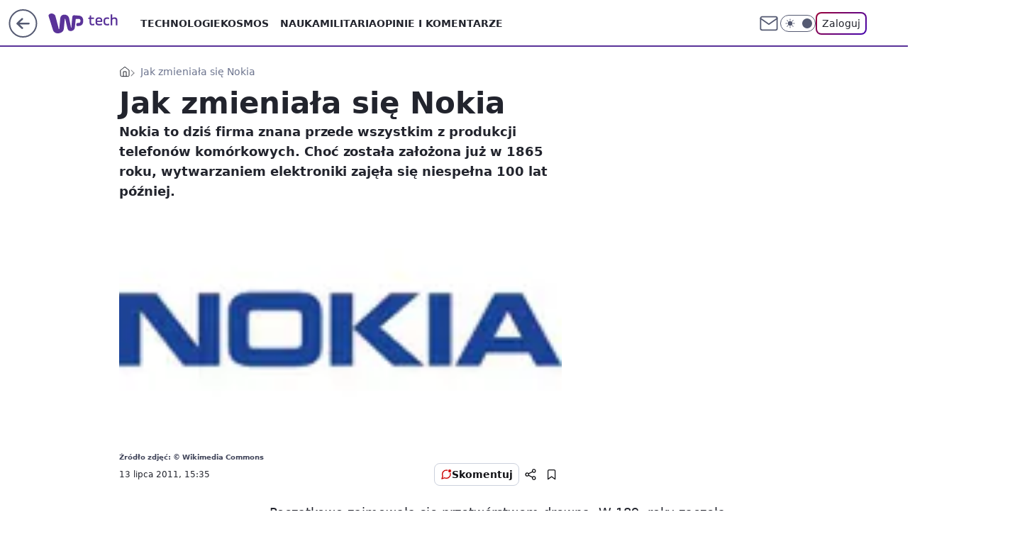

--- FILE ---
content_type: text/javascript; charset=utf-8
request_url: https://tech.wp.pl/bC5taW4uTSJUFhdkGw5ANxdOQzREHT0kWhIEJRZZQBwXTkMIayo9HGorPghrKj0cais-CGsqPRxqKz4Iayo9HGorPghrKj0cais-CGsqPRxqKz4Iayo9HGorPghrKj0cais-CGsqPRxqKz4Iayo9HGorPghrKj0cais-CGsqPRxqKz4Iayo9HGorPghrKj0cais-CGsqPRxqKz4Iayo9HGorPghrKj0cais-CGsqPRxqKz4Iayo9HGorPghrKj0cais-CGsqPRxqKz4Iayo9HGorPghrKj0cais-CGsqPRxqKz4Iayo9HGorPghrKj0cais-CGsqPRxqKz4Iayo9HGorPghrKj0cais-CGsqPRxqKz4Iayo9HGorPghrKj0cais-CGsqPRxqKz4Iayo9HGorPghrKj0cais-CGsqPRxqKz4Iayo9HGorPghrKj0cais-CGsqPRxqKz4Iayo9HGorPghrKj0cais-CGsqPRxqKz4Iayo9HGorPghrKj0cais-CGsqPRxqKz4Iayo9HGorPghrKj0cais-CGsqPRxqKz4Iayo9HGorPghrKj0cais-CGsqPRxqKz4Iayo9HGorPghrKj0cais-CGsqPRxqKz4Iayo9HGorPghrKj0cais-CGsqPRxqKz4Iayo9HGorPghrKj0cais-CGsqPRxqKz4Iayo9HGorPghrKj0cais-CGsqPRxqKz4Iayo9HGorPghrKj0cais-CGsqPRxqKz4Iayo9HGorPghrKj0cais-CGsqPRxqKz4Iayo9HGorPghrKj0cais-CGsqPRxqKz4Iayo9HGorPghrKj0cais-CGsqPRxqKz4Ia1dOYUBWW3UbBQ5tQgRPI1EWCmxHEQ0yVQYHbENFT2ICQ0xzGhkAI1EHCyJZWgw-WlsIMBcJ
body_size: 144896
content:
(()=>{"use strict";var e={8958:function(e,t,n){n.d(t,{$6:()=>l,GT:()=>u,Rg:()=>a,ZD:()=>p,aU:()=>d,ax:()=>c,g2:()=>s,rJ:()=>f});var r=n(4615),i=n(5914);function a(e){e&&e.removeAttribute("data-saved-id")}function l(e,t){e&&e.setAttribute("data-saved-id",t)}function s(e){let{button:t,productId:n,contentId:i,url:a,title:l,contentType:s,imageUrl:c,actionId:d="",onSaveStart:f,onSaveSuccess:p,onSaveEnd:h,onDeleteSuccess:m,onDeleteEnd:v}=e;if(!t.disabled)try{if(t.hasAttribute("data-saved-id")){(0,r.jO)({productId:n,contentId:i,actionId:d,onDelete(e){let{deleteConfirm:n,deleteUndo:r,markAsRemoved:a}=e;t.disabled=!0,a(),u({onTimeout:()=>{n().then(()=>{"function"==typeof m&&m({contentId:i,actionId:d})}).catch(()=>{console.error("Failed to delete saved action")}),t.disabled=!1,"function"==typeof v&&v(e)},onClose:()=>{r(),t.disabled=!1,"function"==typeof v&&v(e)}})}});return}(0,r.mG)({data:{productId:n,contentId:i,contentType:s,imageUrl:c,title:l,url:a},onSaveStart:function(e){t.disabled=!0,"function"==typeof f&&f(e)},onSaveSuccess:function(e){!function(){let e=document.getElementById("wp-article-save-tooltip");if(!e)return;let t="action_tooltip_0",n=new Date().getTime(),r=function(e){try{return localStorage.getItem(e)}catch(e){return null}}(t);if(!r||n-Number(r)>=864e5){(function(e,t){try{localStorage.setItem(e,t)}catch(e){return}})(t,String(n)),e.dataset.active="true";let r=window.setTimeout(function(){e.dataset.active="false",clearTimeout(r)},5e3)}}(),"function"==typeof p&&p(e)},onSaveEnd:function(e){t.disabled=!1,"function"==typeof h&&h(e)}})}catch(e){console.error("SaveForLater error",e)}}function u(e){let{onClose:t,onTimeout:n}=e;r.j9.push({message:"Usunięto z zapisanych",onClose:t,onTimeout:n,timeout:3e3})}function c(e){(0,i.n)({actionName:"evt_onelogin_saved_articles",data:{event:"click",area:"service_intext",state:"logged",target:e}})}function d(e){(0,i.n)({actionName:"evt_onelogin_saved_articles",data:{event:"undo",area:"service_intext",state:"logged",target:e}})}function f(e){(0,i.n)({actionName:"evt_sg_events",data:{event:"click",area:"service_intext",state:"not_logged",target:e}})}function p(e){if(!e||!e.hasAttribute("data-tooltip"))return;let t=e.hasAttribute("data-saved-id")?"Artykuł zapisany na p\xf3źniej":"Zapisz na p\xf3źniej";e.setAttribute("data-tooltip",t)}},5914:function(e,t,n){n.d(t,{n:()=>r});let r=e=>{var t;let{actionName:n,data:r={},metric:i}=e;if((null===(t=window.WP)||void 0===t?void 0:t.stat)&&"function"==typeof window.WP.stat.wave){window.location.hostname.includes("localhost")&&console.log("SEND_WAVE => ",n,r);try{i?window.WP.stat.wave(n,r,i):window.WP.stat.wave(n,r)}catch(e){console.error({error:e,message:"SG_ERROR_STATS_SEND_TRACKING_DATA"})}}}},9323:function(e,t,n){n.d(t,{W:()=>a});var r=n(4615),i=n(8958);let a=({user:e,isMobile:t,pageToaster:n})=>{let a=document.getElementById("user-panel-v2-root");if(!a)return;let{firstName:c,lastName:d,avatar:f,email:p}=e,h=l({length:1});(0,r._c)(a,{fullscreen:t,toggleElementId:"wp-logged-button",user:{firstName:c,lastName:d,email:p,avatarURL:f},onCloseButtonRender:({el:e})=>s({el:e,containerId:h,id:"close"}),onTabSwitchButtonRender:({el:e,label:t})=>s({el:e,containerId:h,id:"Przepisy"===t?"recipes":"teasers"}),onTeaserRender:({el:e,teaserIndex:t,image:n,url:r})=>u({el:e,index:t,containerId:h,target_url:r,img:n}),onOptionRender:function({el:e}){s({el:e,containerId:h,id:"options"})},onLogoutRender:function({el:e}){s({el:e,containerId:h,id:"logout"})},onDeleteRender:function({el:e}){s({el:e,containerId:h,id:"remove"})},onShow:function(){null==n||n.hide(),t&&window.__GOFER_FACTORY__.disableBodyScroll()},onHide:function(){null==n||n.show(),t&&window.__GOFER_FACTORY__.clearBodyScroll()},onDelete:function(e){let{actionId:t,contentId:n,deleteConfirm:r,deleteUndo:a,markAsRemoved:l}=e;l(),(0,i.GT)({onTimeout(){r().then(()=>{document.querySelectorAll(`[data-saved-id="${t}"]`).forEach(e=>{(0,i.Rg)(e),(0,i.ZD)(e)})}).catch(()=>{console.error("Failed to delete saved action")}),(0,i.aU)(n)},onClose(){a(),(0,i.aU)(n)}})},maxHeightOnDesktop:"calc(100vh - 66px)"})},l=e=>{let{length:t=0}=e;return window.WP.pwp.registerContainer({type:"area",areaid:"profile_layout",length:t,isLogged:!0,url:window.location.href})},s=e=>{let{el:t,index:n=0,containerId:r,id:i}=e;if(!i){window.WP.captureError(Error("[registerBox] Cannot register button without id"));return}window.WP.pwp.registerBox(t,{type:"button",index:n,url:window.location.href,areaid:"profile_layout",isLogged:!0,id:i},r)},u=e=>{let{el:t,index:n,img:r,target_url:i,containerId:a}=e;r&&window.WP.pwp.registerBox(t,{type:"teaser",index:n,url:window.location.href,areaid:"profile_layout",isLogged:!0,target_url:i,img:r},a)}},4615:function(e,t,n){n.d(t,{Oq:()=>n0,_c:()=>nJ,j9:()=>t5,jO:()=>nL,mG:()=>nA});let r=globalThis.process?.env?.NODE_ENV;var i,a,l,s,u=r&&!r.toLowerCase().startsWith("prod"),c=Array.isArray,d=Array.prototype.indexOf,f=Array.from,p=Object.defineProperty,h=Object.getOwnPropertyDescriptor,m=Object.getOwnPropertyDescriptors,v=Object.prototype,g=Array.prototype,y=Object.getPrototypeOf,w=Object.isExtensible;let b=()=>{};function _(e){return e()}function k(e){for(var t=0;t<e.length;t++)e[t]()}let C=Symbol("$state"),S=Symbol("legacy props"),x=Symbol("");function E(e){return e===this.v}function P(e,t){return e!=e?t==t:e!==t||null!==e&&"object"==typeof e||"function"==typeof e}function R(e,t){return e!==t}function I(e){return!P(e,this.v)}let O=!1,N=Symbol(),T=Symbol("filename"),L=null,A=null;function M(e,t=!1,n){var r=L={p:L,c:null,d:!1,e:null,m:!1,s:e,x:null,l:null};O&&!t&&(L.l={s:null,u:null,r1:[],r2:K(!1)}),el(()=>{r.d=!0}),u&&(L.function=n,A=n)}function F(e){let t=L;if(null!==t){void 0!==e&&(t.x=e);let l=t.e;if(null!==l){var n=eD,r=eF;t.e=null;try{for(var i=0;i<l.length;i++){var a=l[i];eD=a.effect,eF=a.reaction,eu(a.fn)}}finally{eD=n,eF=r}}L=t.p,u&&(A=t.p?.function??null),t.m=!0}return e||{}}function z(){return!O||null!==L&&null===L.l}function D(e){if("object"!=typeof e||null===e||C in e)return e;let t=y(e);if(t!==v&&t!==g)return e;var n=new Map,r=c(e),i=Y(0),a=eF,l=e=>{var t=eF;eF=a;var n=e();return eF=t,n};return r&&n.set("length",Y(e.length)),new Proxy(e,{defineProperty(e,t,r){"value"in r&&!1!==r.configurable&&!1!==r.enumerable&&!1!==r.writable||function(){if(u){let e=Error("state_descriptors_fixed\nProperty descriptors defined on `$state` objects must contain `value` and always be `enumerable`, `configurable` and `writable`.\nhttps://svelte.dev/e/state_descriptors_fixed");throw e.name="Svelte error",e}throw Error("https://svelte.dev/e/state_descriptors_fixed")}();var i=n.get(t);return void 0===i?(i=l(()=>Y(r.value)),n.set(t,i)):X(i,l(()=>D(r.value))),!0},deleteProperty(e,t){var a=n.get(t);if(void 0===a)t in e&&(n.set(t,l(()=>Y(N))),U(i));else{if(r&&"string"==typeof t){var s=n.get("length"),u=Number(t);Number.isInteger(u)&&u<s.v&&X(s,u)}X(a,N),U(i)}return!0},get(t,r,i){if(r===C)return e;var a=n.get(r),s=r in t;if(void 0!==a||s&&!h(t,r)?.writable||(a=l(()=>Y(D(s?t[r]:N))),n.set(r,a)),void 0!==a){var u=e2(a);return u===N?void 0:u}return Reflect.get(t,r,i)},getOwnPropertyDescriptor(e,t){var r=Reflect.getOwnPropertyDescriptor(e,t);if(r&&"value"in r){var i=n.get(t);i&&(r.value=e2(i))}else if(void 0===r){var a=n.get(t),l=a?.v;if(void 0!==a&&l!==N)return{enumerable:!0,configurable:!0,value:l,writable:!0}}return r},has(e,t){if(t===C)return!0;var r=n.get(t),i=void 0!==r&&r.v!==N||Reflect.has(e,t);return(!(void 0!==r||null!==eD&&(!i||h(e,t)?.writable))||(void 0===r&&(r=l(()=>Y(i?D(e[t]):N)),n.set(t,r)),e2(r)!==N))&&i},set(e,t,a,s){var u=n.get(t),c=t in e;if(r&&"length"===t)for(var d=a;d<u.v;d+=1){var f=n.get(d+"");void 0!==f?X(f,N):d in e&&(f=l(()=>Y(N)),n.set(d+"",f))}void 0===u?c&&!h(e,t)?.writable||(X(u=l(()=>Y(void 0)),l(()=>D(a))),n.set(t,u)):(c=u.v!==N,X(u,l(()=>D(a))));var p=Reflect.getOwnPropertyDescriptor(e,t);if(p?.set&&p.set.call(s,a),!c){if(r&&"string"==typeof t){var m=n.get("length"),v=Number(t);Number.isInteger(v)&&v>=m.v&&X(m,v+1)}U(i)}return!0},ownKeys(e){e2(i);var t=Reflect.ownKeys(e).filter(e=>{var t=n.get(e);return void 0===t||t.v!==N});for(var[r,a]of n)a.v===N||r in e||t.push(r);return t},setPrototypeOf(){!function(){if(u){let e=Error("state_prototype_fixed\nCannot set prototype of `$state` object\nhttps://svelte.dev/e/state_prototype_fixed");throw e.name="Svelte error",e}throw Error("https://svelte.dev/e/state_prototype_fixed")}()}})}function U(e,t=1){X(e,e.v+t)}function j(e){try{if(null!==e&&"object"==typeof e&&C in e)return e[C]}catch{}return e}function $(e){var t=2050,n=null!==eF&&2&eF.f?eF:null;return null===eD||null!==n&&256&n.f?t|=256:eD.f|=1048576,{ctx:L,deps:null,effects:null,equals:E,f:t,fn:e,reactions:null,rv:0,v:null,wv:0,parent:n??eD}}function W(e){let t=$(e);return t.equals=I,t}function q(e){var t=e.effects;if(null!==t){e.effects=null;for(var n=0;n<t.length;n+=1)ey(t[n])}}let H=[];function B(e){var t,n=eD;if(eD=function(e){for(var t=e.parent;null!==t;){if(!(2&t.f))return t;t=t.parent}return null}(e),u){let r=G;G=new Set;try{H.includes(e)&&function(){if(u){let e=Error("derived_references_self\nA derived value cannot reference itself recursively\nhttps://svelte.dev/e/derived_references_self");throw e.name="Svelte error",e}throw Error("https://svelte.dev/e/derived_references_self")}(),H.push(e),q(e),t=eY(e)}finally{eD=n,G=r,H.pop()}}else try{q(e),t=eY(e)}finally{eD=n}return t}function V(e){var t=B(e);e.equals(t)||(e.v=t,e.wv=++eH),eL||e4(e,(eV||256&e.f)&&null!==e.deps?4096:1024)}let G=new Set,Q=new Map;function K(e,t){return{f:0,v:e,reactions:null,equals:E,rv:0,wv:0}}function Y(e,t){let n=K(e);return ej(n),n}function Z(e,t=!1){let n=K(e);return t||(n.equals=I),O&&null!==L&&null!==L.l&&(L.l.s??=[]).push(n),n}function X(e,t,n=!1){return null!==eF&&!ez&&z()&&18&eF.f&&!eU?.includes(e)&&function(){if(u){let e=Error("state_unsafe_mutation\nUpdating state inside a derived or a template expression is forbidden. If the value should not be reactive, declare it without `$state`\nhttps://svelte.dev/e/state_unsafe_mutation");throw e.name="Svelte error",e}throw Error("https://svelte.dev/e/state_unsafe_mutation")}(),J(e,n?D(t):t)}function J(e,t){if(!e.equals(t)){var n=e.v;if(eL?Q.set(e,t):Q.set(e,n),e.v=t,2&e.f&&(2048&e.f&&B(e),e4(e,256&e.f?4096:1024)),e.wv=++eH,function e(t,n){var r=t.reactions;if(null!==r)for(var i=z(),a=r.length,l=0;l<a;l++){var s=r[l],c=s.f;2048&c||(i||s!==eD)&&(u&&262144&c?G.add(s):(e4(s,n),1280&c&&(2&c?e(s,4096):e0(s))))}}(e,2048),z()&&null!==eD&&1024&eD.f&&!(96&eD.f)&&(null===eq?eq=[e]:eq.push(e)),u&&G.size>0){for(let e of Array.from(G))1024&e.f&&e4(e,4096),eG(e)&&eX(e);G.clear()}}return t}function ee(e=""){return document.createTextNode(e)}function et(e){return l.call(e)}function en(e){return s.call(e)}function er(e,t){var n=et(e);return n instanceof Comment&&""===n.data?en(n):n}function ei(e,t=1,n=!1){let r=e;for(;t--;)r=en(r);return r}function ea(e){null===eD&&null===eF&&function(e){if(u){let t=Error(`effect_orphan
\`${e}\` can only be used inside an effect (e.g. during component initialisation)
https://svelte.dev/e/effect_orphan`);throw t.name="Svelte error",t}throw Error("https://svelte.dev/e/effect_orphan")}(e),null!==eF&&256&eF.f&&null===eD&&function(){if(u){let e=Error("effect_in_unowned_derived\nEffect cannot be created inside a `$derived` value that was not itself created inside an effect\nhttps://svelte.dev/e/effect_in_unowned_derived");throw e.name="Svelte error",e}throw Error("https://svelte.dev/e/effect_in_unowned_derived")}(),eL&&function(e){if(u){let t=Error(`effect_in_teardown
\`${e}\` cannot be used inside an effect cleanup function
https://svelte.dev/e/effect_in_teardown`);throw t.name="Svelte error",t}throw Error("https://svelte.dev/e/effect_in_teardown")}(e)}function eo(e,t,n,r=!0){var i,a,l=eD;if(u)for(;null!==l&&262144&l.f;)l=l.parent;var s={ctx:L,deps:null,nodes_start:null,nodes_end:null,f:2048|e,first:null,fn:t,last:null,next:null,parent:l,prev:null,teardown:null,transitions:null,wv:0};if(u&&(s.component_function=A),n)try{eX(s),s.f|=32768}catch(e){throw ey(s),e}else null!==t&&e0(s);if(!(n&&null===s.deps&&null===s.first&&null===s.nodes_start&&null===s.teardown&&!(1048704&s.f))&&r&&(null!==l&&(null===(a=(i=l).last)?i.last=i.first=s:(a.next=s,s.prev=a,i.last=s)),null!==eF&&2&eF.f)){var c=eF;(c.effects??=[]).push(s)}return s}function el(e){let t=eo(8,null,!1);return e4(t,1024),t.teardown=e,t}function es(e){ea("$effect");var t=null!==eD&&!!(32&eD.f)&&null!==L&&!L.m;if(u&&p(e,"name",{value:"$effect"}),!t)return eu(e);var n=L;(n.e??=[]).push({fn:e,effect:eD,reaction:eF})}function eu(e){return eo(4,e,!1)}function ec(e,t){var n=L,r={effect:null,ran:!1};n.l.r1.push(r),r.effect=ef(()=>{e(),r.ran||(r.ran=!0,X(n.l.r2,!0),e3(t))})}function ed(){var e=L;ef(()=>{if(e2(e.l.r2)){for(var t of e.l.r1){var n=t.effect;1024&n.f&&e4(n,4096),eG(n)&&eX(n),t.ran=!1}e.l.r2.v=!1}})}function ef(e){return eo(8,e,!0)}function ep(e,t=[],n=$){let r=t.map(n),i=()=>e(...r.map(e2));return u&&p(i,"name",{value:"{expression}"}),eh(i)}function eh(e,t=0){return eo(24|t,e,!0)}function em(e,t=!0){return eo(40,e,!0,t)}function ev(e){var t,n=e.teardown;if(null!==n){let e=eL,r=eF;eL=!0,t=null,eF=null;try{n.call(null)}finally{eL=e,eF=r}}}function eg(e,t=!1){var n=e.first;for(e.first=e.last=null;null!==n;){var r=n.next;64&n.f?n.parent=null:ey(n,t),n=r}}function ey(e,t=!0){var n=!1;(t||524288&e.f)&&null!==e.nodes_start&&(function(e,t){for(;null!==e;){var n=e===t?null:en(e);e.remove(),e=n}}(e.nodes_start,e.nodes_end),n=!0),eg(e,t&&!n),eZ(e,0),e4(e,16384);var r=e.transitions;if(null!==r)for(let e of r)e.stop();ev(e);var i=e.parent;null!==i&&null!==i.first&&ew(e),u&&(e.component_function=null),e.next=e.prev=e.teardown=e.ctx=e.deps=e.fn=e.nodes_start=e.nodes_end=null}function ew(e){var t=e.parent,n=e.prev,r=e.next;null!==n&&(n.next=r),null!==r&&(r.prev=n),null!==t&&(t.first===e&&(t.first=r),t.last===e&&(t.last=n))}function eb(e,t){var n=[];ek(e,n,!0),e_(n,()=>{ey(e),t&&t()})}function e_(e,t){var n=e.length;if(n>0){var r=()=>--n||t();for(var i of e)i.out(r)}else t()}function ek(e,t,n){if(!(8192&e.f)){if(e.f^=8192,null!==e.transitions)for(let r of e.transitions)(r.is_global||n)&&t.push(r);for(var r=e.first;null!==r;){var i=r.next;ek(r,t,!!(65536&r.f||32&r.f)&&n),r=i}}}function eC(e,t){if(8192&e.f){e.f^=8192,1024&e.f||(e.f^=1024),eG(e)&&(e4(e,2048),e0(e));for(var n=e.first;null!==n;){var r=n.next;eC(n,!!(65536&n.f||32&n.f)&&t),n=r}if(null!==e.transitions)for(let n of e.transitions)(n.is_global||t)&&n.in()}}let eS=[],ex=[];function eE(){var e=eS;eS=[],k(e)}function eP(e){0===eS.length&&queueMicrotask(eE),eS.push(e)}let eR=new WeakSet,eI=!1,eO=!1,eN=null,eT=!1,eL=!1,eA=[],eM=[],eF=null,ez=!1,eD=null,eU=null;function ej(e){null!==eF&&2097152&eF.f&&(null===eU?eU=[e]:eU.push(e))}let e$=null,eW=0,eq=null,eH=1,eB=0,eV=!1;function eG(e){var t=e.f;if(2048&t)return!0;if(4096&t){var n=e.deps,r=!!(256&t);if(null!==n){var i,a,l=!!(512&t),s=r&&null!==eD&&!eV,u=n.length;if(l||s){var c=e.parent;for(i=0;i<u;i++)a=n[i],!l&&a?.reactions?.includes(e)||(a.reactions??=[]).push(e);l&&(e.f^=512),!s||null===c||256&c.f||(e.f^=256)}for(i=0;i<u;i++)if(eG(a=n[i])&&V(a),a.wv>e.wv)return!0}r&&(null===eD||eV)||e4(e,1024)}return!1}function eQ(e){return!(16384&e.f||null!==e.parent&&128&e.parent.f)}function eK(e,t,n,r){if(eI){if(null===n&&(eI=!1),eQ(t))throw e}else{if(null!==n&&(eI=!0),u&&null!==r&&e instanceof Error&&!eR.has(e)){eR.add(e);let n=[],l=t.fn?.name;l&&n.push(l);let s=r;for(;null!==s;){var i=s.function?.[T];if(i){let e=i.split("/").pop();n.push(e)}s=s.p}let u=a?"  ":"	";p(e,"message",{value:e.message+`
${n.map(e=>`
${u}in ${e}`).join("")}
`}),p(e,"component_stack",{value:n});let c=e.stack;if(c){let t=c.split("\n"),n=[];for(let e=0;e<t.length;e++){let r=t[e];r.includes("svelte/src/internal")||n.push(r)}p(e,"stack",{value:n.join("\n")})}}if(function(e,t){for(var n=t;null!==n;){if(128&n.f)try{return void n.fn(e)}catch{n.f^=128}n=n.parent}throw eI=!1,e}(e,t),eQ(t))throw e}}function eY(e){var t=e$,n=eW,r=eq,i=eF,a=eV,l=eU,s=L,u=ez,c=e.f;e$=null,eW=0,eq=null,eV=!!(256&c)&&(ez||!eT||null===eF),eF=96&c?null:e,eU=null,L=e.ctx,ez=!1,eB++,e.f|=2097152;try{var d,f=(0,e.fn)(),p=e.deps;if(null!==e$){if(eZ(e,eW),null!==p&&eW>0)for(p.length=eW+e$.length,d=0;d<e$.length;d++)p[eW+d]=e$[d];else e.deps=p=e$;if(!eV)for(d=eW;d<p.length;d++)(p[d].reactions??=[]).push(e)}else null!==p&&eW<p.length&&(eZ(e,eW),p.length=eW);if(z()&&null!==eq&&!ez&&null!==p&&!(6146&e.f))for(d=0;d<eq.length;d++)!function e(t,n,r=!0){var i=t.reactions;if(null!==i)for(var a=0;a<i.length;a++){var l=i[a];eU?.includes(t)||(2&l.f?e(l,n,!1):n===l&&(r?e4(l,2048):1024&l.f&&e4(l,4096),e0(l)))}}(eq[d],e);return null!==i&&i!==e&&(eB++,null!==eq&&(null===r?r=eq:r.push(...eq))),f}finally{e$=t,eW=n,eq=r,eF=i,eV=a,eU=l,L=s,ez=u,e.f^=2097152}}function eZ(e,t){var n=e.deps;if(null!==n)for(var r=t;r<n.length;r++)!function(e,t){let n=t.reactions;if(null!==n){var r=d.call(n,e);if(-1!==r){var i=n.length-1;0===i?n=t.reactions=null:(n[r]=n[i],n.pop())}}null===n&&2&t.f&&(null===e$||!e$.includes(t))&&(e4(t,4096),768&t.f||(t.f^=512),q(t),eZ(t,0))}(e,n[r])}function eX(e){var t=e.f;if(!(16384&t)){e4(e,1024);var n=eD,r=L,i=eT;if(eD=e,eT=!0,u){var a=A;A=e.component_function}try{16&t?function(e){for(var t=e.first;null!==t;){var n=t.next;32&t.f||ey(t),t=n}}(e):eg(e),ev(e);var l=eY(e);e.teardown="function"==typeof l?l:null,e.wv=eH,e.deps,u&&eM.push(e)}catch(t){eK(t,e,n,r||e.ctx)}finally{eT=i,eD=n,u&&(A=a)}}}function eJ(){var e=eT;try{var t=0;for(eT=!0;eA.length>0;){t++>1e3&&function(){try{!function(){if(u){let e=Error("effect_update_depth_exceeded\nMaximum update depth exceeded. This can happen when a reactive block or effect repeatedly sets a new value. Svelte limits the number of nested updates to prevent infinite loops\nhttps://svelte.dev/e/effect_update_depth_exceeded");throw e.name="Svelte error",e}throw Error("https://svelte.dev/e/effect_update_depth_exceeded")}()}catch(e){if(u&&p(e,"stack",{value:""}),null===eN)throw u&&(eM=[]),e;if(u)try{eK(e,eN,null,null)}catch(e){throw eM=[],e}else eK(e,eN,null,null)}}();var n=eA,r=n.length;eA=[];for(var i=0;i<r;i++)!function(e){var t=e.length;if(0!==t)for(var n=0;n<t;n++){var r=e[n];if(!(24576&r.f))try{eG(r)&&(eX(r),null===r.deps&&null===r.first&&null===r.nodes_start&&(null===r.teardown?ew(r):r.fn=null))}catch(e){eK(e,r,null,r.ctx)}}}(function(e){for(var t=[],n=e;null!==n;){var r=n.f,i=!!(96&r);if(!(i&&1024&r||8192&r)){if(4&r)t.push(n);else if(i)n.f^=1024;else try{eG(n)&&eX(n)}catch(e){eK(e,n,null,n.ctx)}var a=n.first;if(null!==a){n=a;continue}}var l=n.parent;for(n=n.next;null===n&&null!==l;)n=l.next,l=l.parent}return t}(n[i]));Q.clear()}}finally{eO=!1,eT=e,eN=null,u&&(eM=[])}}function e0(e){eO||(eO=!0,queueMicrotask(eJ));for(var t=eN=e;null!==t.parent;){var n=(t=t.parent).f;if(96&n){if(!(1024&n))return;t.f^=1024}}eA.push(t)}async function e1(){await Promise.resolve(),function(){for(;;){if(function(){var e;eS.length>0&&eE(),ex.length>0&&(e=ex,ex=[],k(e))}(),0===eA.length)return;eO=!0,eJ()}}()}function e2(e){var t=!!(2&e.f);if(null===eF||ez){if(t&&null===e.deps&&null===e.effects){var n=e,r=n.parent;null===r||256&r.f||(n.f^=256)}}else if(!eU?.includes(e)){var i=eF.deps;e.rv<eB&&(e.rv=eB,null===e$&&null!==i&&i[eW]===e?eW++:null===e$?e$=[e]:eV&&e$.includes(e)||e$.push(e))}return t&&eG(n=e)&&V(n),eL&&Q.has(e)?Q.get(e):e.v}function e3(e){var t=ez;try{return ez=!0,e()}finally{ez=t}}function e4(e,t){e.f=-7169&e.f|t}function e5(e){if("object"==typeof e&&e&&!(e instanceof EventTarget)){if(C in e)e6(e);else if(!Array.isArray(e))for(let t in e){let n=e[t];"object"==typeof n&&n&&C in n&&e6(n)}}}function e6(e,t=new Set){if(!("object"!=typeof e||null===e||e instanceof EventTarget||t.has(e))){for(let n in t.add(e),e instanceof Date&&e.getTime(),e)try{e6(e[n],t)}catch(e){}let n=y(e);if(n!==Object.prototype&&n!==Array.prototype&&n!==Map.prototype&&n!==Set.prototype&&n!==Date.prototype){let t=m(n);for(let n in t){let r=t[n].get;if(r)try{r.call(e)}catch(e){}}}}}let e8=["touchstart","touchmove"],e9=new Set,e7=new Set;function te(e,t,n,r,i){var a={capture:r,passive:i},l=function(e,t,n,r={}){function i(e){if(r.capture||tt.call(t,e),!e.cancelBubble)return function(e){var t=eF,n=eD;eF=null,eD=null;try{return e()}finally{eF=t,eD=n}}(()=>n?.call(this,e))}return e.startsWith("pointer")||e.startsWith("touch")||"wheel"===e?eP(()=>{t.addEventListener(e,i,r)}):t.addEventListener(e,i,r),i}(e,t,n,a);(t===document.body||t===window||t===document||t instanceof HTMLMediaElement)&&el(()=>{t.removeEventListener(e,l,a)})}function tt(e){var t=this.ownerDocument,n=e.type,r=e.composedPath?.()||[],i=r[0]||e.target,a=0,l=e.__root;if(l){var s=r.indexOf(l);if(-1!==s&&(this===document||this===window))return void(e.__root=this);var u=r.indexOf(this);if(-1===u)return;s<=u&&(a=s)}if((i=r[a]||e.target)!==this){p(e,"currentTarget",{configurable:!0,get:()=>i||t});var d=eF,f=eD;eF=null,eD=null;try{for(var h,m=[];null!==i;){var v=i.assignedSlot||i.parentNode||i.host||null;try{var g=i["__"+n];if(null!=g&&(!i.disabled||e.target===i)){if(c(g)){var[y,...w]=g;y.apply(i,[e,...w])}else g.call(i,e)}}catch(e){h?m.push(e):h=e}if(e.cancelBubble||v===this||null===v)break;i=v}if(h){for(let e of m)queueMicrotask(()=>{throw e});throw h}}finally{e.__root=this,delete e.currentTarget,eF=d,eD=f}}}function tn(e){var t=document.createElement("template");return t.innerHTML=e.replaceAll("<!>","\x3c!----\x3e"),t.content}function tr(e,t){var n=eD;null===n.nodes_start&&(n.nodes_start=e,n.nodes_end=t)}function ti(e,t){var n,r=!!(1&t),i=!!(2&t),l=!e.startsWith("<!>");return()=>{void 0===n&&(n=tn(l?e:"<!>"+e),r||(n=et(n)));var t=i||a?document.importNode(n,!0):n.cloneNode(!0);return r?tr(et(t),t.lastChild):tr(t,t),t}}function ta(e,t){return function(e,t,n="svg"){var r,i=`<${n}>${e.startsWith("<!>")?"<!>"+e:e}</${n}>`;return()=>{if(!r){var e=et(tn(i));r=et(e)}var t=r.cloneNode(!0);return tr(t,t),t}}(e,0,"svg")}function to(e=""){var t=ee(e+"");return tr(t,t),t}function tl(){var e=document.createDocumentFragment(),t=document.createComment(""),n=ee();return e.append(t,n),tr(t,n),e}function ts(e,t){null!==e&&e.before(t)}function tu(e,t){var n=null==t?"":"object"==typeof t?t+"":t;n!==(e.__t??=e.nodeValue)&&(e.__t=n,e.nodeValue=n+"")}function tc(e,t){return function(e,{target:t,anchor:n,props:r={},events:c,context:d,intro:p=!0}){!function(){if(void 0===i){i=window,a=/Firefox/.test(navigator.userAgent);var e=Element.prototype,t=Node.prototype,n=Text.prototype;l=h(t,"firstChild").get,s=h(t,"nextSibling").get,w(e)&&(e.__click=void 0,e.__className=void 0,e.__attributes=null,e.__style=void 0,e.__e=void 0),w(n)&&(n.__t=void 0),u&&(e.__svelte_meta=null,function(){let e=Array.prototype,t=Array.__svelte_cleanup;t&&t();let{indexOf:n,lastIndexOf:r,includes:i}=e;e.indexOf=function(e,t){let r=n.call(this,e,t);if(-1===r)for(let n=t??0;n<this.length&&j(this[n])!==e;n+=1);return r},e.lastIndexOf=function(e,t){let n=r.call(this,e,t??this.length-1);if(-1===n)for(let n=0;n<=(t??this.length-1)&&j(this[n])!==e;n+=1);return n},e.includes=function(e,t){let n=i.call(this,e,t);if(!n)for(let t=0;t<this.length&&j(this[t])!==e;t+=1);return n},Array.__svelte_cleanup=()=>{e.indexOf=n,e.lastIndexOf=r,e.includes=i}}())}}();var m=new Set,v=e=>{for(var n=0;n<e.length;n++){var r=e[n];if(!m.has(r)){m.add(r);var i=e8.includes(r);t.addEventListener(r,tt,{passive:i});var a=td.get(r);void 0===a?(document.addEventListener(r,tt,{passive:i}),td.set(r,1)):td.set(r,a+1)}}};v(f(e9)),e7.add(v);var g=void 0,y=function(e){let t=eo(64,e,!0);return (e={})=>new Promise(n=>{e.outro?eb(t,()=>{ey(t),n(void 0)}):(ey(t),n(void 0))})}(()=>{var i=n??t.appendChild(ee());return em(()=>{d&&(M({}),L.c=d),c&&(r.$$events=c),g=e(i,r)||{},d&&F()}),()=>{for(var e of m){t.removeEventListener(e,tt);var r=td.get(e);0==--r?(document.removeEventListener(e,tt),td.delete(e)):td.set(e,r)}e7.delete(v),i!==n&&i.parentNode?.removeChild(i)}});return tf.set(g,y),g}(e,t)}let td=new Map,tf=new WeakMap;function tp(e,t,[n,r]=[0,0]){var i=null,a=null,l=N,s=!1;let u=(e,t=!0)=>{s=!0,c(t,e)},c=(t,s)=>{l!==(l=t)&&(l?(i?eC(i,!0):s&&(i=em(()=>s(e))),a&&eb(a,()=>{a=null})):(a?eC(a,!0):s&&(a=em(()=>s(e,[n+1,r]))),i&&eb(i,()=>{i=null})))};eh(()=>{s=!1,t(u),s||c(null,null)},65536*(n>0))}function th(e,t){return t}function tm(e,t,n,r,i,a=null){var l=e,s={flags:t,items:new Map,first:null};4&t&&(l=e.appendChild(ee()));var d=null,p=!1,h=W(()=>{var e=n();return c(e)?e:null==e?[]:f(e)});eh(()=>{var e=e2(h),c=e.length;p&&0===c||(p=0===c,function(e,t,n,r,i,a,l){var s,c,d,p,h,m,v=!!(8&i),g=!!(3&i),y=e.length,w=t.items,b=t.first,_=null,k=[],C=[];if(v)for(m=0;m<y;m+=1)p=a(d=e[m],m),void 0!==(h=w.get(p))&&(h.a?.measure(),(c??=new Set).add(h));for(m=0;m<y;m+=1)if(p=a(d=e[m],m),void 0!==(h=w.get(p))){if(g&&(S=h,x=d,E=m,1&(P=i)&&J(S.v,x),2&P?J(S.i,E):S.i=E),8192&h.e.f&&(eC(h.e,!0),v&&(h.a?.unfix(),(c??=new Set).delete(h))),h!==b){if(void 0!==s&&s.has(h)){if(k.length<C.length){var S,x,E,P,R,I=C[0];_=I.prev;var O=k[0],N=k[k.length-1];for(R=0;R<k.length;R+=1)tv(k[R],I,n);for(R=0;R<C.length;R+=1)s.delete(C[R]);tg(t,O.prev,N.next),tg(t,_,O),tg(t,N,I),b=I,_=N,m-=1,k=[],C=[]}else s.delete(h),tv(h,b,n),tg(t,h.prev,h.next),tg(t,h,null===_?t.first:_.next),tg(t,_,h),_=h;continue}for(k=[],C=[];null!==b&&b.k!==p;)8192&b.e.f||(s??=new Set).add(b),C.push(b),b=b.next;if(null===b)continue;h=b}k.push(h),_=h,b=h.next}else _=function(e,t,n,r,i,a,l,s,c,d){var f=!!(1&c),p=f?16&c?K(i):Z(i):i,h=2&c?K(l):l;u&&f&&(p.debug=()=>{var e="number"==typeof h?l:h.v;d()[e]});var m={i:h,v:p,k:a,a:null,e:null,prev:n,next:r};return m.e=em(()=>s(e,p,h,d),!1),m.e.prev=n&&n.e,m.e.next=r&&r.e,null===n?t.first=m:(n.next=m,n.e.next=m.e),null!==r&&(r.prev=m,r.e.prev=m.e),m}(b?b.e.nodes_start:n,t,_,null===_?t.first:_.next,d,p,m,r,i,l),w.set(p,_),k=[],C=[],b=_.next;if(null!==b||void 0!==s){for(var T=void 0===s?[]:f(s);null!==b;)8192&b.e.f||T.push(b),b=b.next;var L=T.length;if(L>0){var A=4&i&&0===y?n:null;if(v){for(m=0;m<L;m+=1)T[m].a?.measure();for(m=0;m<L;m+=1)T[m].a?.fix()}!function(e,t,n,r){for(var i=[],a=t.length,l=0;l<a;l++)ek(t[l].e,i,!0);var s=a>0&&0===i.length&&null!==n;if(s){var u=n.parentNode;u.textContent="",u.append(n),r.clear(),tg(e,t[0].prev,t[a-1].next)}e_(i,()=>{for(var n=0;n<a;n++){var i=t[n];s||(r.delete(i.k),tg(e,i.prev,i.next)),ey(i.e,!s)}})}(t,T,A,w)}}v&&eP(()=>{if(void 0!==c)for(h of c)h.a?.apply()}),eD.first=t.first&&t.first.e,eD.last=_&&_.e}(e,s,l,i,t,r,n),null!==a&&(0===c?d?eC(d,!0):d=em(()=>a(l)):null!==d&&eb(d,()=>{d=null})),e2(h))})}function tv(e,t,n){for(var r=e.next?e.next.e.nodes_start:n,i=t?t.e.nodes_start:n,a=e.e.nodes_start;a!==r;){var l=en(a);i.before(a),a=l}}function tg(e,t,n){null===t?e.first=n:(t.next=n,t.e.next=n&&n.e),null!==n&&(n.prev=t,n.e.prev=t&&t.e)}function ty(e,t,n,r,i){var a=t.$$slots?.[n],l=!1;!0===a&&(a=t.children,l=!0),void 0===a||a(e,l?()=>r:r)}function tw(e){return"object"==typeof e?function(){for(var e,t,n=0,r="",i=arguments.length;n<i;n++)(e=arguments[n])&&(t=function e(t){var n,r,i="";if("string"==typeof t||"number"==typeof t)i+=t;else if("object"==typeof t){if(Array.isArray(t)){var a=t.length;for(n=0;n<a;n++)t[n]&&(r=e(t[n]))&&(i&&(i+=" "),i+=r)}else for(r in t)t[r]&&(i&&(i+=" "),i+=r)}return i}(e))&&(r&&(r+=" "),r+=t);return r}(e):e??""}let tb=[..." 	\n\r\f\xa0\v\uFEFF"];function t_(e,t,n,r,i,a){var l=e.__className;if(l!==n||void 0===l){var s=function(e,t,n){var r=null==e?"":""+e;if(t&&(r=r?r+" "+t:t),n){for(var i in n)if(n[i])r=r?r+" "+i:i;else if(r.length)for(var a=i.length,l=0;(l=r.indexOf(i,l))>=0;){var s=l+a;(0===l||tb.includes(r[l-1]))&&(s===r.length||tb.includes(r[s]))?r=(0===l?"":r.substring(0,l))+r.substring(s+1):l=s}}return""===r?null:r}(n,r,a);null==s?e.removeAttribute("class"):t?e.className=s:e.setAttribute("class",s),e.__className=n}else if(a&&i!==a)for(var u in a){var c=!!a[u];null!=i&&!!i[u]===c||e.classList.toggle(u,c)}return a}function tk(e,t,n,r){if(e.__style!==t){var i=null==t?null:String(t);null==i?e.removeAttribute("style"):e.style.cssText=i,e.__style=t}return r}let tC=Symbol("is custom element"),tS=Symbol("is html");function tx(e,t,n,r){var i=e.__attributes??={[tC]:e.nodeName.includes("-"),[tS]:"http://www.w3.org/1999/xhtml"===e.namespaceURI};i[t]!==(i[t]=n)&&("loading"===t&&(e[x]=n),null==n?e.removeAttribute(t):"string"!=typeof n&&(function(e){var t,n=tE.get(e.nodeName);if(n)return n;tE.set(e.nodeName,n=[]);for(var r=e,i=Element.prototype;i!==r;){for(var a in t=m(r))t[a].set&&n.push(a);r=y(r)}return n})(e).includes(t)?e[t]=n:e.setAttribute(t,n))}var tE=new Map;let tP={tick:e=>requestAnimationFrame(e),now:()=>performance.now(),tasks:new Set};function tR(){let e=tP.now();tP.tasks.forEach(t=>{t.c(e)||(tP.tasks.delete(t),t.f())}),0!==tP.tasks.size&&tP.tick(tR)}function tI(e,t){return e===t||e?.[C]===t}function tO(e={},t,n,r){return eu(()=>{var r,i;return ef(()=>{r=i,i=[],e3(()=>{e!==n(...i)&&(t(e,...i),r&&tI(n(...r),e)&&t(null,...r))})}),()=>{eP(()=>{i&&tI(n(...i),e)&&t(null,...i)})}}),e}function tN(e=!1){var t;let n=L,r=n.l.u;if(!r)return;let i=()=>e5(n.s);if(e){let e=0,t={},r=$(()=>{let r=!1,i=n.s;for(let e in i)i[e]!==t[e]&&(t[e]=i[e],r=!0);return r&&e++,e});i=()=>e2(r)}r.b.length&&(t=()=>{tT(n,i),k(r.b)},ea("$effect.pre"),u&&p(t,"name",{value:"$effect.pre"}),ef(t)),es(()=>{let e=e3(()=>r.m.map(_));return()=>{for(let t of e)"function"==typeof t&&t()}}),r.a.length&&es(()=>{tT(n,i),k(r.a)})}function tT(e,t){if(e.l.s)for(let t of e.l.s)e2(t);t()}function tL(e,t,n){if(null==e)return t(void 0),n&&n(void 0),b;let r=e3(()=>e.subscribe(t,n));return r.unsubscribe?()=>r.unsubscribe():r}let tA=[];function tM(e,t){return{subscribe:tF(e,t).subscribe}}function tF(e,t=b){let n=null,r=new Set;function i(t){if(P(e,t)&&(e=t,n)){let t=!tA.length;for(let t of r)t[1](),tA.push(t,e);if(t){for(let e=0;e<tA.length;e+=2)tA[e][0](tA[e+1]);tA.length=0}}}function a(t){i(t(e))}return{set:i,update:a,subscribe:function(l,s=b){let u=[l,s];return r.add(u),1===r.size&&(n=t(i,a)||b),l(e),()=>{r.delete(u),0===r.size&&n&&(n(),n=null)}}}}function tz(e,t,n){let r=!Array.isArray(e),i=r?[e]:e;if(!i.every(Boolean))throw Error("derived() expects stores as input, got a falsy value");let a=t.length<2;return tM(n,(e,n)=>{let l=!1,s=[],u=0,c=b,d=()=>{if(u)return;c();let i=t(r?s[0]:s,e,n);a?e(i):c="function"==typeof i?i:b},f=i.map((e,t)=>tL(e,e=>{s[t]=e,u&=~(1<<t),l&&d()},()=>{u|=1<<t}));return l=!0,d(),function(){k(f),c(),l=!1}})}function tD(e){let t;return tL(e,e=>t=e)(),t}let tU=!1,tj=Symbol();function t$(e,t,n){let r=n[t]??={store:null,source:Z(void 0),unsubscribe:b};if(r.store!==e&&!(tj in n)){if(r.unsubscribe(),r.store=e??null,null==e)r.source.v=void 0,r.unsubscribe=b;else{var i=!0;r.unsubscribe=tL(e,e=>{i?r.source.v=e:X(r.source,e)}),i=!1}}return e&&tj in n?tD(e):e2(r.source)}function tW(){let e={};return[e,function(){el(()=>{for(var t in e)e[t].unsubscribe();p(e,tj,{enumerable:!1,value:!0})})}]}function tq(e){return e.ctx?.d??!1}function tH(e,t,n,r){var i,a=!!(1&n),l=!O||!!(2&n),s=!!(8&n),c=!!(16&n),d=!1;s?[i,d]=function(e){var t=tU;try{return tU=!1,[e(),tU]}finally{tU=t}}(()=>e[t]):i=e[t];var f,p=C in e||S in e,m=s&&(h(e,t)?.set??(p&&t in e&&(n=>e[t]=n)))||void 0,v=r,g=!0,y=!1,w=()=>(y=!0,g&&(g=!1,v=c?e3(r):r),v);if(void 0===i&&void 0!==r&&(m&&l&&function(e){if(u){let t=Error(`props_invalid_value
Cannot do \`bind:${e}={undefined}\` when \`${e}\` has a fallback value
https://svelte.dev/e/props_invalid_value`);throw t.name="Svelte error",t}throw Error("https://svelte.dev/e/props_invalid_value")}(t),i=w(),m&&m(i)),l)f=()=>{var n=e[t];return void 0===n?w():(g=!0,y=!1,n)};else{var b=(a?$:W)(()=>e[t]);b.f|=131072,f=()=>{var e=e2(b);return void 0!==e&&(v=void 0),void 0===e?v:e}}if(!(4&n)&&l)return f;if(m){var _=e.$$legacy;return function(e,t){return arguments.length>0?(l&&t&&!_&&!d||m(t?f():e),e):f()}}var k=!1,x=Z(i),E=$(()=>{var e=f(),t=e2(x);return k?(k=!1,t):x.v=e});return s&&e2(E),a||(E.equals=I),function(e,t){if(arguments.length>0){let n=t?e2(E):l&&s?D(e):e;if(!E.equals(n)){if(k=!0,X(x,n),y&&void 0!==v&&(v=n),tq(E))return e;e3(()=>e2(E))}return e}return tq(E)?E.v:e2(E)}}if(u){function tB(e){if(!(e in globalThis)){let t;Object.defineProperty(globalThis,e,{configurable:!0,get:()=>{if(void 0!==t)return t;!function(e){if(u){let t=Error(`rune_outside_svelte
The \`${e}\` rune is only available inside \`.svelte\` and \`.svelte.js/ts\` files
https://svelte.dev/e/rune_outside_svelte`);throw t.name="Svelte error",t}throw Error("https://svelte.dev/e/rune_outside_svelte")}(e)},set:e=>{t=e}})}}tB("$state"),tB("$effect"),tB("$derived"),tB("$inspect"),tB("$props"),tB("$bindable")}function tV(e){var t;null===L&&function(e){if(u){let t=Error(`lifecycle_outside_component
\`${e}(...)\` can only be used during component initialisation
https://svelte.dev/e/lifecycle_outside_component`);throw t.name="Svelte error",t}throw Error("https://svelte.dev/e/lifecycle_outside_component")}("onMount"),O&&null!==L.l?(t=L.l,t.u??={a:[],b:[],m:[]}).m.push(e):es(()=>{let t=e3(e);if("function"==typeof t)return t})}"undefined"!=typeof window&&((window.__svelte??={}).v??=new Set).add("5"),O=!0;var tG=ta('<svg xmlns="http://www.w3.org/2000/svg" viewBox="0 0 16 16" fill="none" stroke="currentColor"><path d="M4 10L8 6L12 10" stroke="currentColor" stroke-linecap="round" stroke-linejoin="round"></path></svg>');function tQ(e,t){let n=tH(t,"className",8,""),r=tH(t,"width",8,"16px"),i=tH(t,"height",8,"16px"),a=tH(t,"strokeWidth",8,"1.5");var l=tG(),s=et(l);ep(()=>{t_(l,0,tw(n())),tx(l,"width",r()),tx(l,"height",i()),tx(s,"stroke-width",a())}),ts(e,l)}var tK=ta('<svg viewBox="0 0 114 113" fill="none" xmlns="http://www.w3.org/2000/svg"><circle cx="57" cy="56.5" r="56.5"></circle><path opacity="0.09" d="M86.5753 89.4587C86.5753 91.9045 83.8059 93.3225 81.8215 91.8927L63.7758 78.8899C62.7284 78.1352 61.3156 78.1352 60.2682 78.8899L42.2225 91.8927C40.2382 93.3225 37.4688 91.9045 37.4688 89.4588V38.7043C37.4688 36.8274 38.2079 35.0274 39.5235 33.7003C40.8391 32.3731 42.6234 31.6276 44.484 31.6276H79.5601C81.4206 31.6276 83.205 32.3731 84.5206 33.7003C85.8362 35.0274 86.5753 36.8274 86.5753 38.7043V89.4587Z"></path><path d="M80.4916 83.7953C80.4916 86.2727 77.6587 87.6824 75.6825 86.1884L57.7474 72.6301C56.6771 71.8209 55.1995 71.8209 54.1292 72.6301L36.1941 86.1884C34.2179 87.6824 31.385 86.2727 31.385 83.7953V30.4273C31.385 28.4581 32.1241 26.5697 33.4397 25.1773C34.7553 23.7849 36.5397 23.0027 38.4002 23.0027H73.4764C75.3369 23.0027 77.1213 23.7849 78.4369 25.1773C79.7525 26.5697 80.4916 28.4581 80.4916 30.4273V83.7953Z" stroke-width="1.7" stroke-linejoin="round"></path><path d="M36.3438 43.0968V33.2141C36.3438 30.4527 38.5823 28.2141 41.3438 28.2141H51.1464" stroke-width="1.7" stroke-linecap="round" stroke-linejoin="round"></path><line x1="54.6002" y1="27.9253" x2="58.978" y2="27.9253" stroke-width="1.7" stroke-linecap="round" stroke-linejoin="round"></line><path fill-rule="evenodd" clip-rule="evenodd" d="M20.3098 36.6079C20.3098 36.1384 20.6904 35.7579 21.1598 35.7579L24.6288 35.7579C25.0982 35.7579 25.4788 36.1384 25.4788 36.6079C25.4788 37.0773 25.0982 37.4579 24.6288 37.4579L21.1598 37.4579C20.6904 37.4579 20.3098 37.0773 20.3098 36.6079ZM18.3317 34.3756C18.3317 34.8451 18.7123 35.2257 19.1817 35.2257C19.6512 35.2257 20.0317 34.8451 20.0317 34.3757L20.0317 30.9067C20.0317 30.4373 19.6512 30.0567 19.1817 30.0567C18.7123 30.0567 18.3317 30.4373 18.3317 30.9067L18.3317 34.3756ZM18.2993 42.1242C18.2993 42.5937 18.6798 42.9742 19.1493 42.9742C19.6187 42.9742 19.9993 42.5937 19.9993 42.1242L19.9993 38.6553C19.9993 38.1859 19.6187 37.8053 19.1493 37.8053C18.6798 37.8053 18.2993 38.1859 18.2993 38.6553L18.2993 42.1242ZM13.6339 35.7579C13.1645 35.7579 12.7839 36.1385 12.7839 36.6079C12.7839 37.0774 13.1645 37.4579 13.6339 37.4579L17.1029 37.4579C17.5723 37.4579 17.9529 37.0774 17.9529 36.6079C17.9529 36.1385 17.5723 35.7579 17.1029 35.7579L13.6339 35.7579Z"></path><path fill-rule="evenodd" clip-rule="evenodd" d="M96.0474 80.0751C96.0474 79.6057 96.4279 79.2251 96.8974 79.2251L100.366 79.2251C100.836 79.2251 101.216 79.6057 101.216 80.0751C101.216 80.5446 100.836 80.9251 100.366 80.9251L96.8974 80.9251C96.4279 80.9251 96.0474 80.5446 96.0474 80.0751ZM94.0693 77.8429C94.0693 78.3123 94.4498 78.6929 94.9193 78.6929C95.3887 78.6929 95.7693 78.3123 95.7693 77.8429L95.7693 74.3739C95.7693 73.9045 95.3887 73.5239 94.9193 73.5239C94.4498 73.5239 94.0693 73.9045 94.0693 74.3739L94.0693 77.8429ZM94.0368 85.5915C94.0368 86.0609 94.4174 86.4415 94.8868 86.4415C95.3563 86.4415 95.7368 86.0609 95.7368 85.5915L95.7368 82.1225C95.7368 81.6531 95.3563 81.2725 94.8868 81.2725C94.4174 81.2725 94.0368 81.6531 94.0368 82.1225L94.0368 85.5915ZM89.3715 79.2252C88.902 79.2252 88.5215 79.6057 88.5215 80.0752C88.5215 80.5446 88.902 80.9252 89.3715 80.9252L92.8404 80.9252C93.3099 80.9252 93.6904 80.5446 93.6904 80.0752C93.6904 79.6057 93.3099 79.2252 92.8404 79.2252L89.3715 79.2252Z"></path><defs><linearGradient id="paint0_linear_799_2172" x1="55.17" y1="27.0277" x2="102.819" y2="60.7082" gradientUnits="userSpaceOnUse"><stop stop-color="#9B0238"></stop><stop offset="1" stop-color="#4404AE"></stop></linearGradient><linearGradient id="paint1_linear_799_2172" x1="49.0862" y1="18.1767" x2="98.2341" y2="51.2887" gradientUnits="userSpaceOnUse"><stop stop-color="#9B0238"></stop><stop offset="1" stop-color="#4404AE"></stop></linearGradient><linearGradient id="paint2_linear_799_2172" x1="41.6796" y1="27.1392" x2="53.4407" y2="37.8634" gradientUnits="userSpaceOnUse"><stop stop-color="#9B0238"></stop><stop offset="1" stop-color="#4404AE"></stop></linearGradient><linearGradient id="paint3_linear_799_2172" x1="55.9411" y1="28.703" x2="56.217" y2="30.2408" gradientUnits="userSpaceOnUse"><stop stop-color="#9B0238"></stop><stop offset="1" stop-color="#4404AE"></stop></linearGradient><linearGradient id="paint4_linear_799_2172" x1="13.4408" y1="31.4124" x2="18.9832" y2="43.51" gradientUnits="userSpaceOnUse"><stop stop-color="#9B0238"></stop><stop offset="1" stop-color="#4404AE"></stop></linearGradient><linearGradient id="paint5_linear_799_2172" x1="89.1783" y1="74.8796" x2="94.7207" y2="86.9772" gradientUnits="userSpaceOnUse"><stop stop-color="#9B0238"></stop><stop offset="1" stop-color="#4404AE"></stop></linearGradient><linearGradient id="paint0_linear_799_2466" x1="55.17" y1="27.0277" x2="102.819" y2="60.7082" gradientUnits="userSpaceOnUse"><stop stop-color="#FF84B0"></stop><stop offset="1" stop-color="#6E65D5"></stop></linearGradient><linearGradient id="paint1_linear_799_2466" x1="49.086" y1="18.1767" x2="98.2338" y2="51.2887" gradientUnits="userSpaceOnUse"><stop stop-color="#FF84B0"></stop><stop offset="1" stop-color="#6E65D5"></stop></linearGradient><linearGradient id="paint2_linear_799_2466" x1="41.6796" y1="27.1392" x2="53.4407" y2="37.8634" gradientUnits="userSpaceOnUse"><stop stop-color="#FF84B0"></stop><stop offset="1" stop-color="#6E65D5"></stop></linearGradient><linearGradient id="paint3_linear_799_2466" x1="55.9408" y1="28.703" x2="56.2168" y2="30.2408" gradientUnits="userSpaceOnUse"><stop stop-color="#FF84B0"></stop><stop offset="1" stop-color="#6E65D5"></stop></linearGradient><linearGradient id="paint4_linear_799_2466" x1="26.3959" y1="34.713" x2="17.0202" y2="44.7636" gradientUnits="userSpaceOnUse"><stop stop-color="#FF84B0"></stop><stop offset="1" stop-color="#6E65D5"></stop></linearGradient><linearGradient id="paint5_linear_799_2466" x1="102.133" y1="78.1803" x2="92.7575" y2="88.2309" gradientUnits="userSpaceOnUse"><stop stop-color="#FF84B0"></stop><stop offset="1" stop-color="#6E65D5"></stop></linearGradient></defs></svg>');function tY(e,t){let n=tH(t,"width",8,"114px"),r=tH(t,"height",8,"113px"),i=tH(t,"isDarkmode",8,!0);var a=tK(),l=et(a),s=ei(l),u=ei(s),c=ei(u),d=ei(c),f=ei(d),p=ei(f);ep(()=>{tx(a,"width",n()),tx(a,"height",r()),tx(l,"fill",i()?"#22242D":"#F7F8FA"),tx(s,"fill",i()?"url(#paint0_linear_799_2466)":"url(#paint0_linear_799_2172)"),tx(u,"stroke",i()?"url(#paint1_linear_799_2466)":"url(#paint1_linear_799_2172)"),tx(c,"stroke",i()?"url(#paint2_linear_799_2466)":"url(#paint2_linear_799_2172)"),tx(d,"stroke",i()?"url(#paint3_linear_799_2466)":"url(#paint3_linear_799_2172)"),tx(f,"fill",i()?"url(#paint4_linear_799_2466)":"url(#paint4_linear_799_2172)"),tx(p,"fill",i()?"url(#paint5_linear_799_2466)":"url(#paint5_linear_799_2172)")}),ts(e,a)}var tZ=ta('<svg xmlns="http://www.w3.org/2000/svg" viewBox="0 0 15 14" fill="none"><path d="M13.75 1L1.25 13" stroke="currentColor" stroke-width="1.7" stroke-linecap="round" stroke-linejoin="round"></path><path d="M1.25 1L13.75 13" stroke="currentColor" stroke-width="1.7" stroke-linecap="round" stroke-linejoin="round"></path></svg>'),tX=ta('<svg xmlns="http://www.w3.org/2000/svg" viewBox="0 0 16 16" fill="none"><circle cx="8" cy="8" r="7.55556" stroke="currentColor" stroke-width="0.888889"></circle><path d="M8.471 9.58225H7.45624L7.37725 3.23242H8.55607L8.471 9.58225ZM7.33472 11.5145C7.33472 11.3322 7.3894 11.1803 7.49878 11.0588C7.61221 10.9332 7.77829 10.8704 7.99704 10.8704C8.21579 10.8704 8.38188 10.9332 8.49531 11.0588C8.60873 11.1803 8.66545 11.3322 8.66545 11.5145C8.66545 11.6968 8.60873 11.8487 8.49531 11.9703C8.38188 12.0877 8.21579 12.1465 7.99704 12.1465C7.77829 12.1465 7.61221 12.0877 7.49878 11.9703C7.3894 11.8487 7.33472 11.6968 7.33472 11.5145Z" fill="currentColor"></path></svg>'),tJ=ta('<svg viewBox="0 0 16 16" fill="none" xmlns="http://www.w3.org/2000/svg"><path fill="currentColor" fill-rule="evenodd" clip-rule="evenodd" d="M4.99948 3.4103C4.99948 3.31961 5.03281 3.23565 5.09948 3.1584C5.10829 3.14819 5.11768 3.1381 5.12765 3.12813C5.21309 3.04269 5.30715 2.99997 5.40981 2.99997H12.5891C12.6918 2.99997 12.7859 3.04269 12.8713 3.12813C12.9568 3.21358 12.9995 3.30763 12.9995 3.4103V10.5896C12.9995 10.6923 12.9568 10.7864 12.8713 10.8718C12.7859 10.9572 12.6918 11 12.5891 11H5.40981C5.30715 11 5.21309 10.9572 5.12765 10.8718C5.11768 10.8618 5.10829 10.8517 5.09948 10.8415C5.03281 10.7643 4.99948 10.6803 4.99948 10.5896V3.4103ZM7.35651 7.50163L5.69593 9.66147H12.2985L10.0628 6.69941L8.41822 8.76155L7.35651 7.50163ZM10.0584 7.02576L11.8962 9.46069H6.10258L6.10198 9.46147H11.897L10.0585 7.02563L10.0584 7.02576ZM7.36365 7.82047L8.42176 9.07611L8.4217 9.07619L7.36359 7.82054L7.36365 7.82047ZM3.19948 4.54363H2.13281V12.5898C2.13281 12.9464 2.25442 13.2544 2.49972 13.4997C2.74505 13.745 3.05316 13.8666 3.40981 13.8666H11.4558V12.8H3.40981C3.36951 12.8 3.32415 12.7855 3.26907 12.7304C3.21393 12.6752 3.19948 12.6299 3.19948 12.5898V4.54363ZM4.49972 11.4997C4.74505 11.745 5.05316 11.8666 5.40981 11.8666H12.5891C12.9458 11.8666 13.2539 11.745 13.4992 11.4997C13.7446 11.2544 13.8661 10.9463 13.8661 10.5896V3.4103C13.8661 3.05365 13.7446 2.74553 13.4992 2.50021C13.2539 2.25489 12.9458 2.1333 12.5891 2.1333H5.40981C5.05316 2.1333 4.74505 2.25489 4.49972 2.50021C4.2544 2.74553 4.13281 3.05365 4.13281 3.4103V10.5896C4.13281 10.9463 4.2544 11.2544 4.49972 11.4997ZM12.5891 10.8H5.40981C5.36951 10.8 5.32415 10.7855 5.26907 10.7304C5.21398 10.6753 5.19948 10.6299 5.19948 10.5896V3.4103C5.19948 3.37 5.21398 3.32464 5.26907 3.26956C5.32415 3.21447 5.36951 3.19997 5.40981 3.19997H12.5891C12.6294 3.19997 12.6748 3.21447 12.7299 3.26956C12.785 3.32464 12.7995 3.37 12.7995 3.4103V10.5896C12.7995 10.6299 12.785 10.6753 12.7299 10.7304C12.6748 10.7855 12.6294 10.8 12.5891 10.8ZM5.40981 11.6666C5.10292 11.6666 4.8467 11.5639 4.64115 11.3583C4.84657 11.5633 5.10253 11.6659 5.40903 11.6659H12.5884C12.8953 11.6659 13.1515 11.5631 13.357 11.3575C13.5626 11.152 13.6654 10.8957 13.6654 10.5889V3.40952C13.6654 3.10282 13.5627 2.84673 13.3574 2.64124C13.3576 2.64137 13.3577 2.6415 13.3578 2.64163C13.5634 2.84719 13.6661 3.10341 13.6661 3.4103V10.5896C13.6661 10.8965 13.5634 11.1527 13.3578 11.3583C13.1523 11.5639 12.896 11.6666 12.5891 11.6666H5.40981ZM3.40981 13.6666C3.10292 13.6666 2.8467 13.5639 2.64115 13.3583C2.64089 13.358 2.64062 13.3578 2.64036 13.3575C2.84592 13.5631 3.10214 13.6659 3.40903 13.6659H11.255V13H11.2558V13.6666H3.40981ZM12.5884 10.9992H5.40903C5.30636 10.9992 5.21231 10.9565 5.12686 10.871C5.04142 10.7856 4.9987 10.6915 4.9987 10.5889V3.40952C4.9987 3.30685 5.04142 3.2128 5.12686 3.12735C5.21231 3.04191 5.30636 2.99919 5.40903 2.99919H12.5884C12.691 2.99919 12.7851 3.04191 12.8705 3.12735C12.956 3.2128 12.9987 3.30685 12.9987 3.40952V10.5889C12.9987 10.6915 12.956 10.7856 12.8705 10.871C12.7851 10.9565 12.691 10.9992 12.5884 10.9992Z"></path></svg>'),t0=ta('<svg xmlns="http://www.w3.org/2000/svg" viewBox="0 0 17 16" fill="none"><path stroke="currentColor" stroke-linecap="round" stroke-linejoin="round" d="M13.0593 14L8.39259 10.6667L3.72592 14V3.33333C3.72592 2.97971 3.8664 2.64057 4.11645 2.39052C4.36649 2.14048 4.70563 2 5.05926 2H11.7259C12.0795 2 12.4187 2.14048 12.6687 2.39052C12.9188 2.64057 13.0593 2.97971 13.0593 3.33333V14Z"></path></svg>');function t1(e,t){let n=tH(t,"className",8,""),r=tH(t,"width",8,"17px"),i=tH(t,"height",8,"16px");var a=t0();ep(()=>{t_(a,0,tw(n())),tx(a,"width",r()),tx(a,"height",i())}),ts(e,a)}var t2=ta('<svg width="14" height="17" viewBox="0 0 14 17" fill="none" xmlns="http://www.w3.org/2000/svg"><path stroke="currentColor" stroke-linecap="round" stroke-linejoin="round" class="wp-user-panel-trash-icon-transition svelte-ymw6ym"></path><path stroke="currentColor" stroke-linecap="round" stroke-linejoin="round" class="wp-user-panel-trash-icon-transition svelte-ymw6ym"></path><path d="M5.6665 9V13" stroke="currentColor" stroke-linecap="round" stroke-linejoin="round" class="svelte-ymw6ym"></path><path d="M8.3335 9V13" stroke="currentColor" stroke-linecap="round" stroke-linejoin="round" class="svelte-ymw6ym"></path><path stroke="currentColor" stroke-linecap="round" stroke-linejoin="round" class="wp-user-panel-trash-icon-transition svelte-ymw6ym"></path></svg>'),t3=ta('<svg viewBox="0 0 16 16" fill="none" xmlns="http://www.w3.org/2000/svg"><path fill="currentColor" d="M5 13.5L13 8L5 2.5V13.5Z"></path></svg>'),t4=ti('<div><!> <div class="wp-user-panel-toast-message svelte-1bffa36"> </div> <button class="wp-user-panel-toast-button svelte-1bffa36">Cofnij</button></div>');let t5=function(){let e=[],t=new Map,n=()=>document.dispatchEvent(new CustomEvent("wp-user-panel-toaster:update",{detail:[...e]}));function r(t){let r=e.filter(e=>e.id!==t);r.length!==e.length&&(e=r,n())}return document.addEventListener("wp-user-panel-toaster:request",()=>{n()}),{getToasts:()=>e,push:function(i){let a={id:Math.random().toString(36).slice(2),...i};if(e=[...e,a],n(),a.timeout&&a.onTimeout){let e=setTimeout(()=>{t.delete(a.id),a.onTimeout?.(),r(a.id)},a.timeout+500);t.set(a.id,e)}return a.id},close:function(n){let i=e.find(e=>e.id===n);i&&((e=>{let n=t.get(e);n&&(clearTimeout(n),t.delete(e))})(n),i.onClose?.(),r(n))},remove:r}}(),t6=tM(t5.getToasts(),e=>{let t=t=>e(t.detail);return document.addEventListener("wp-user-panel-toaster:update",t),document.dispatchEvent(new CustomEvent("wp-user-panel-toaster:request")),()=>{document.removeEventListener("wp-user-panel-toaster:update",t)}});var t8=ti("<div></div>");function t9(e,t){M(t,!1);let[n,r]=tW(),i=()=>t$(t6,"$toastsReadable",n),a=Z(),l=tH(t,"className",8,"");ec(()=>i(),()=>{X(a,i())}),ed(),tN();var s=t8();tm(s,5,()=>e2(a),e=>e.id,(e,t)=>{(function(e,t){let n,r,i,a;M(t,!1);let l,s,u=tH(t,"message",8,""),c=tH(t,"onClose",8),d=tH(t,"timeout",8,3e3),f=Z(!1),p=()=>{clearTimeout(s),s=setTimeout(()=>{"function"==typeof c()&&c()()},500)};tV(async()=>{await e1(),requestAnimationFrame(()=>{X(f,!0),d()>0&&(l=setTimeout(()=>{X(f,!1),p()},d()))})}),tN();var h,m,v=t4(),g=et(v);r=tH(h={className:"wp-user-panel-toast-icon"},"className",8,""),i=tH(h,"width",8,"16px"),a=tH(h,"height",8,"16px"),m=tX(),ep(()=>{t_(m,0,tw(r())),tx(m,"width",i()),tx(m,"height",a())}),ts(g,m);var y=ei(g,2),w=et(y),b=ei(y,2);ep(e=>{n=t_(v,1,"wp-user-panel-toast-wrapper svelte-1bffa36",null,n,e),tu(w,u())},[()=>({visible:e2(f)})],W),te("click",b,function(){clearTimeout(l),l=void 0,X(f,!1),p()}),ts(e,v),F()})(e,{get message(){return e2(t).message},onClose:()=>t5.close(e2(t).id),get timeout(){return e2(t).timeout}})}),ep(e=>t_(s,1,e,"svelte-18rg4zj"),[()=>tw(["wp-user-panel-toasts",l()].filter(Boolean).join(" "))],W),ts(e,s),F(),r()}var t7=ti("<div><!></div>");function ne(e,t){let n;M(t,!0);let r=Y(!0),i=Y(()=>{X(r,!0)}),a=Y(()=>{X(r,!1)}),l=tH(t,"fullscreen",3,void 0);var s=t7();return t9(et(s),{}),ep(e=>n=t_(s,1,"wp-user-panel-toaster svelte-1282ph9",null,n,e),[()=>({"wp-user-panel-toaster-visible":e2(r),"wp-user-panel-toaster-fullscreen":l()})]),ts(e,s),F({get show(){return e2(i)},set show($$value){X(i,D($$value))},get hide(){return e2(a)},set hide($$value){X(a,D($$value))}})}var nt=ti('<button class="wp-user-panel-close-button svelte-1cj1yot"><!></button>');function nn(e,t){let n,r,i;M(t,!1);let a=Z(),l=tH(t,"onClick",8),s=tH(t,"onRender",8);ec(()=>(e5(s()),e2(a)),()=>{"function"==typeof s()&&e2(a)&&s()({el:e2(a)})}),ed(),tN();var u,c,d,f=nt();u=et(f),n=tH(c={className:"wp-user-panel-close-button-icon",width:"14px",height:"14px"},"className",8,""),r=tH(c,"width",8,"20px"),i=tH(c,"height",8,"20px"),d=tZ(),ep(()=>{t_(d,0,tw(n())),tx(d,"width",r()),tx(d,"height",i())}),ts(u,d),tO(f,e=>X(a,e),()=>e2(a)),te("click",f,function(...e){l()?.apply(this,e)}),ts(e,f),F()}var nr=ti('<div class="wp-user-panel-header-wrapper svelte-1wuy1fi">M\xf3j profil <div class="wp-user-panel-header-button svelte-1wuy1fi"><!></div></div>'),ni=ti('<img width="44" height="44" class="wp-user-panel-profile-avatar svelte-ls8lcm"/>'),na=ti('<div class="wp-user-panel-profile-avatar svelte-ls8lcm"></div>'),no=ti('<div class="wp-user-panel-profile-email svelte-ls8lcm"> </div>'),nl=ti('<div class="wp-user-panel-profile-button svelte-ls8lcm"><!></div>'),ns=ti('<div class="wp-user-panel-profile-wrapper svelte-ls8lcm"><!> <div class="wp-user-panel-profile-text-wrapper svelte-ls8lcm"><div class="wp-user-panel-profile-name svelte-ls8lcm"> </div> <!></div> <!></div>');function nu(e,t){M(t,!1);let n=tH(t,"user",8),r=tH(t,"onCloseButtonClick",8,void 0),i=tH(t,"onCloseButtonRender",8,void 0),a=[n()?.firstName,n()?.lastName].filter(Boolean).join(" ")||"Użytkownik",l=n()?.email,s=n()?.avatarURL;tN();var u=tl(),c=er(u),d=e=>{var t=ns(),n=et(t),u=e=>{var t=ni();ep(()=>{tx(t,"src",s),tx(t,"alt",a)}),ts(e,t)},c=e=>{ts(e,na())};tp(n,e=>{s?e(u):e(c,!1)});var d=ei(n,2),f=et(d),p=et(f),h=ei(f,2),m=e=>{var t=no(),n=et(t);ep(()=>tu(n,l)),ts(e,t)};tp(h,e=>{l&&e(m)});var v=ei(d,2),g=e=>{var t=nl();nn(et(t),{get onRender(){return i()},get onClick(){return r()}}),ts(e,t)};tp(v,e=>{r()&&e(g)}),ep(()=>tu(p,a)),ts(e,t)};tp(c,e=>{n()&&e(d)}),ts(e,u),F()}function nc(e){return"[object Date]"===Object.prototype.toString.call(e)}function nd(e){return e}function nf(e,t={}){let n=tF(e),r,i=e;function a(a,l){var s;let u,c;if(i=a,null==e)return n.set(e=a),Promise.resolve();let d=r,f=!1,{delay:p=0,duration:h=400,easing:m=nd,interpolate:v=function e(t,n){if(t===n||t!=t)return()=>t;let r=typeof t;if(r!==typeof n||Array.isArray(t)!==Array.isArray(n))throw Error("Cannot interpolate values of different type");if(Array.isArray(t)){let r=n.map((n,r)=>e(t[r],n));return e=>r.map(t=>t(e))}if("object"===r){if(!t||!n)throw Error("Object cannot be null");if(nc(t)&&nc(n)){let e=t.getTime(),r=n.getTime()-e;return t=>new Date(e+t*r)}let r=Object.keys(n),i={};return r.forEach(r=>{i[r]=e(t[r],n[r])}),e=>{let t={};return r.forEach(n=>{t[n]=i[n](e)}),t}}if("number"===r){let e=n-t;return n=>t+n*e}return()=>n}}={...t,...l};if(0===h)return d&&(d.abort(),d=null),n.set(e=i),Promise.resolve();let g=tP.now()+p;return s=t=>{if(t<g)return!0;f||(u=v(e,a),"function"==typeof h&&(h=h(e,a)),f=!0),d&&(d.abort(),d=null);let r=t-g;return r>h?(n.set(e=a),!1):(n.set(e=u(m(r/h))),!0)},0===tP.tasks.size&&tP.tick(tR),(r={promise:new Promise(e=>{tP.tasks.add(c={c:s,f:e})}),abort(){tP.tasks.delete(c)}}).promise}return{set:a,update:(t,n)=>a(t(i,e),n),subscribe:n.subscribe}}var np=ti('<button type="button"> </button>'),nh=ti('<div class="wp-user-panel-tabswitch svelte-1r576ew"></div>');let nm=e=>window.WP.crux?window.WP.crux.mess(e):e;var nv=ti('<div class="wp-user-panel-service-image svelte-pxarrr"><img alt="" height="18" width="18"/></div>'),ng=ti('<div class="wp-user-panel-service-image svelte-pxarrr"><img width="13" height="8" alt=""/></div>'),ny=ti('<div class="wp-user-panel-service-label svelte-pxarrr"><!> <div class="wp-user-panel-service-text svelte-pxarrr"> </div></div>'),nw=ti('<div class="wp-user-panel-material-image-wrapper svelte-btkmkq"><!> <img class="wp-user-panel-material-image svelte-btkmkq" width="90" height="65" alt=" " loading="lazy" decoding="async"/></div>');let nb="undefined"!=typeof window&&window.API_GATEWAY?window.API_GATEWAY:"https://data-api.wp.pl/graphql",n_=["productId","contentId","title","url","contentType"],nk={articles:["5927206335214209"],recipes:["6894415674321025"]},nC=tF("articles"),nS=tM([{value:"articles",label:"R\xf3żne"},{value:"recipes",label:"Przepisy"}]),nx=()=>({items:tF([]),cursor:tF(null)}),nE={articles:nx(),recipes:nx()},nP=tz([nC,nE.articles.items,nE.recipes.items],([e,t,n])=>{switch(e){case"articles":return t;case"recipes":return n;default:return[]}}),nR=tz([nC,nE.articles.cursor,nE.recipes.cursor],([e,t,n])=>{switch(e){case"articles":return null!==t;case"recipes":return null!==n;default:return!1}}),nI=tz([nC,nE.articles.cursor,nE.recipes.cursor],([e,t,n])=>{switch(e){case"articles":return t;case"recipes":return n;default:return null}}),nO=e=>{nE[tD(nC)].cursor.set(e)},nN=async(e,t,n=null)=>{let r=await async function(e,t=5,n){try{let r=await fetch(nb,{method:"POST",headers:{"Content-Type":"application/json"},body:JSON.stringify({operationName:"getSavedRecords",variables:{productIds:e,pageLimit:t,pageCursor:n},query:'\n        query getSavedRecords($productIds: [String!]!, $pageLimit: Int, $pageCursor: String) {\n            recordActions: actions {\n                productUserActions(\n                    productIds: $productIds\n                    actionTypes: ["like"]\n                    pageLimit: $pageLimit\n                    pageCursor: $pageCursor\n                ) {\n                    pageCursor\n                    actions {\n                        ... on UserAction {\n                            id\n                            url\n                            title\n                            productId\n                            contentType\n                            contentId\n                            record {\n                                type\n                                sponsored\n                                image {\n                                    alt\n                                    imageUrl\n                                }\n                            }\n                            metadata {\n                                key\n                                value\n                            }\n                        }\n                    }\n                }\n            }\n        }\n    '})});if(!r.ok)throw Error(`GraphQL error ${r.status}`);return await r.json()}catch(e){return null}}(nk[e],t,n),i=r?.data?.recordActions?.productUserActions?.actions||[],a=r?.data?.recordActions?.productUserActions?.pageCursor||null,l=i.map(e=>({...e,isRemoved:!1})),s=nE[e];n?s.items.update(e=>[...e,...l]):s.items.set(l),s.cursor.set(a)},nT=async(e,t,n)=>{let r=tD(nC),i=await async function(e,t,n){try{let r=await fetch(nb,{method:"POST",headers:{"Content-Type":"application/json"},body:JSON.stringify({operationName:"deleteAction",variables:{id:e,contentId:t,productId:n},query:"mutation deleteAction($productId: String!, $contentId: String!, $id: String!) {\n  actionMutations(productId: $productId, contentId: $contentId) {\n    delete(id: $id)\n    __typename\n  }\n}"})});if(!r.ok)throw Error(`GraphQL error ${r.status}`);return await r.json()}catch(e){return null}}(e,t,n);i?.data?.actionMutations?.delete&&nE[r].items.update(t=>{let n=t.filter(t=>t.id!==e);return n.length<5&&tD(nR)&&nN(r,5,null),n})},nL=({productId:e,contentId:t,actionId:n,onDelete:r=()=>null})=>{e&&t&&n&&r({actionId:n,contentId:t,productId:e,markAsRemoved:()=>{nE[tD(nC)].items.update(e=>e.map(e=>e.id===n?{...e,isRemoved:!0}:e))},deleteConfirm:()=>nT(n,t,e),deleteUndo:()=>{nE[tD(nC)].items.update(e=>e.map(e=>e.id===n?{...e,isRemoved:!1}:e))}})},nA=({data:e,onSaveStart:t=()=>null,onSaveSuccess:n=()=>null,onSaveFail:r=()=>null,onSaveEnd:i=()=>null})=>{let{contentId:a,productId:l,url:s,title:u,contentType:c,imageUrl:d}=e;if((e=>{let t=tD(nC);return tD(nE[t].items).some(t=>t.url===e)})(s))return r({...e,error:"URL is already saved"}),void i(e);t(e),(async function(e){let{productId:t,contentId:n,title:r,url:i,contentType:a,imageUrl:l}=e;for(let t of n_)if(!e[t])throw Error(`Missing required field: ${t}`);let s=[];l&&s.push({key:"imageUrl",value:l});let u=await fetch(nb,{method:"POST",headers:{"Content-Type":"application/json"},body:JSON.stringify({operationName:"addAction",variables:{contentId:n,contentType:a,productId:t,title:r,url:i,metadata:s},query:'mutation addAction($productId: String!, $contentId: String!, $contentType: String!, $title: String!, $url: String!, $metadata: [MetadataTupleInput!]) {\n  actionMutations(productId: $productId, contentId: $contentId) {\n    add(type: "like", contentType: $contentType, title: $title, url: $url, metadata: $metadata) {\n      action {\n        id\n      }\n      __typename\n    }\n  }\n}'})});if(!u.ok)throw Error(`GraphQL error ${u.status}`);return await u.json()})({productId:l,contentId:a,title:u,url:s,contentType:c,imageUrl:d}).then(async t=>{await (async()=>{let e=tD(nC);await nN(e,5,null)})(),n({...e,actionId:t?.data.actionMutations?.add?.action?.id||""}),i(e)}).catch(({message:t})=>{r({...e,error:t}),i({...e})})};var nM=ti('<button class="wp-user-panel-delete-button svelte-13j9s2w"><!></button>'),nF=ti('<div><div class="wp-user-panel-article-content svelte-1bzzx3p"><a class="wp-user-panel-article-link svelte-1bzzx3p" target="_blank"><!> <div class="wp-user-panel-article-title svelte-1bzzx3p"> </div></a> <div class="wp-user-panel-article-bottom svelte-1bzzx3p"><!> <!></div></div></div>'),nz=ti('<div class="wp-user-panel-overflow-hidden svelte-l9eym0"><div class="wp-user-panel-sar-icon-wrapper svelte-l9eym0"><!></div> <div class="wp-user-panel-sar-text-content svelte-l9eym0"><p class="svelte-l9eym0"><span class="svelte-l9eym0">Nie masz jeszcze nic zapisanego</span></p> <p class="svelte-l9eym0">Zapisuj ulubione treści klikając ikonę <!></p></div></div>'),nD=ti('<div class="wp-user-panel-sar-icon-wrapper svelte-l9eym0"><!></div> <div class="wp-user-panel-sar-text-content svelte-l9eym0"><p class="svelte-l9eym0"><span class="svelte-l9eym0">Nie masz jeszcze nic zapisanego</span></p> <p class="svelte-l9eym0">Zapisuj ulubione treści klikając ikonę <!></p></div>',1),nU=ti('<div class="wp-user-panel-sar-article-wrapper svelte-l9eym0"><div></div> <div class="wp-user-panel-overflow-hidden svelte-l9eym0"><!></div></div>'),nj=ti('<button type="button" class="wp-user-panel-sar-more svelte-l9eym0">Pokaż więcej <!></button>'),n$=ti("<div><!></div> <!>",1),nW=ti("<!> <!> <!>",1),nq=ti('<div class="wp-user-panel-es-wrapper wp-user-panel-es-expanded svelte-1qtule5"><button class="wp-user-panel-es-button svelte-1qtule5"> <!></button> <div class="wp-user-panel-es-content svelte-1qtule5"><!></div></div>'),nH=ti('<div class="wp-user-panel-es-wrapper svelte-1qtule5"><button class="wp-user-panel-es-button svelte-1qtule5"> <!></button></div>'),nB=ti('<div class="wp-user-panel-section-wrapper svelte-1vj35vo"><div class="wp-user-panel-section-title svelte-1vj35vo"> </div> <!></div>');function nV(e,t){let n=tH(t,"title",8,"");var r=nB(),i=et(r),a=et(i);ty(ei(i,2),t,"default",{}),ep(()=>tu(a,n())),ts(e,r)}var nG=ti('<div><a class="wp-user-panel-link svelte-8zbfzt" target="_blank"><!></a></div>');function nQ(e,t){M(t,!1);let n=tH(t,"to",8,"/"),r=tH(t,"onRender",8,e=>{}),i=Z();tV(()=>{"function"==typeof r()&&e2(i)&&r()({el:e2(i)})}),tN();var a=nG(),l=et(a);ty(et(l),t,"default",{}),tO(l,e=>X(i,e),()=>e2(i)),ep(()=>tx(l,"href",n())),ts(e,a),F()}var nK=ti('<form method="POST"><button type="submit" class="wp-user-panel-button svelte-13ualtq"><!></button></form>'),nY=ti("<!> <!>",1),nZ=ti('<div><!> <div class="wp-user-panel-modal-body svelte-g7qflq"><!> <!> <!> <!></div> <!></div>');function nX(e,t){let n,r;M(t,!0);let i=Y(!1);d=e=>{X(i,e.classList.contains("dark"),!0)},new MutationObserver(e=>{d(document.body)}).observe(document.body,{attributes:!0,attributeFilter:["class"]}),tV(async()=>{var e,n;let r=document.querySelector(".wp-user-panel-modal"),i=document.getElementById(t.toggleElementId);i&&(i.addEventListener("click",()=>{X(a,!e2(a)),e2(a)?t.onShow({isFullscreen:e2(u)}):t.onHide({isFullscreen:e2(u)})}),r&&(e=e2(s),n=[i],document.addEventListener("mousedown",t=>{r.contains(t.target)||n.some(e=>e.contains(t.target))||e()},!0))),t.onShow({isFullscreen:e2(u)})});let a=Y(!0),l=Y(()=>{X(a,!0),t.onShow({isFullscreen:e2(u)})}),s=Y(()=>{X(a,!1),t.onHide({isFullscreen:e2(u)})}),u=Y(D(t.fullscreen)),c=Y(1);var d,f=nZ(),p=et(f),h=e=>{var n,r,i;let a,l;a=tH(n={get onCloseButtonRender(){return t.onCloseButtonRender},get onCloseButtonClick(){return e2(s)}},"onCloseButtonClick",8),l=tH(n,"onCloseButtonRender",8),i=ei(et(r=nr())),nn(et(i),{get onClick(){return a()},get onRender(){return l()}}),ts(e,r)},m=e=>{nu(e,{get user(){return t.user},get onCloseButtonClick(){return e2(s)},get onCloseButtonRender(){return t.onCloseButtonRender}})};tp(p,e=>{e2(u)?e(h):e(m,!1)});var v=ei(p,2),g=et(v),y=e=>{nu(e,{get user(){return t.user}})};tp(g,e=>{e2(u)&&e(y)});var w=ei(g,2),b=e=>{nV(e,{get title(){return t.serviceSection.title},children:(e,n)=>{var r=tl();tm(er(r),17,()=>t.serviceSection.links,th,(e,n)=>{nQ(e,{get to(){return e2(n).url},get onRender(){return t.onOptionRender},children:(e,t)=>{var r=to();ep(()=>tu(r,e2(n).title)),ts(e,r)},$$slots:{default:!0}})}),ts(e,r)},$$slots:{default:!0}})};tp(w,e=>{void 0!==t.serviceSection?.title&&t.serviceSection?.links?.length>0&&e(b)});var _=ei(w,2);let k=function(e){let t=$(e);return ej(t),t}(()=>1==e2(c));return function(e,t){M(t,!1);let n=tH(t,"title",8,""),r=tH(t,"isInitiallyExpanded",8,!1),i=tH(t,"isExpanded",28,r),a=tH(t,"onExpand",8);function l(){i(!i()),"function"==typeof a()&&a()()}tN();var s=tl(),u=er(s),c=e=>{var r=nq(),i=et(r),a=et(i);tQ(ei(a),{className:"wp-user-panel-es-icon wp-user-panel-es-icon-active"}),ty(et(ei(i,2)),t,"default",{}),ep(()=>tu(a,`${n()??""} `)),te("click",i,l),ts(e,r)},d=e=>{var t=nH(),r=et(t),i=et(r);tQ(ei(i),{className:"wp-user-panel-es-icon"}),ep(()=>tu(i,`${n()??""} `)),te("click",r,l),ts(e,t)};tp(u,e=>{i()?e(c):e(d,!1)}),ts(e,s),F()}(_,{title:"Ostatnio zapisane",get isExpanded(){return e2(k)},onExpand:()=>X(c,1),children:(e,n)=>{(function(e,t){let n,r,i;M(t,!1);let[a,l]=tW(),s=()=>t$(nC,"$selectedOption",a),u=()=>t$(nI,"$getCurrentCursor",a),c=()=>t$(nP,"$getSaved",a),d=Z(),f=Z(),p=Z(!1),h=Z(!1),m=tH(t,"onDelete",8,e=>{}),v=Z(null);tV(async()=>{s()&&(nO(null),await nN(s(),5,u()),X(v,s()),X(h,!0))});let g=async()=>{X(p,!0),await nN(s(),10,u()),await e1(),X(p,!1)},y=nf(0,{duration:400,easing:nd}),w=nf(200,{duration:400,easing:nd}),b=nf(1,{duration:400,easing:nd}),_=nf(0,{duration:300,easing:nd}),k=nf(0,{duration:300,easing:nd}),C=tH(t,"isDarkmode",8,!1),S=tH(t,"onTabSwitchButtonRender",8),x=tH(t,"onTeaserRender",8),E=tH(t,"onDeleteRender",8);ec(()=>(e2(h),s(),e2(v),u()),()=>{e2(h)&&s()!==e2(v)&&(X(v,s()),(async()=>{nO(null),await nN(s(),5,u())})())}),ec(()=>c(),()=>{X(d,c().length<=1&&c()?.[0]?.isRemoved)}),ec(()=>(e2(h),c(),e2(d)),()=>{e2(h)&&c().length>0&&async function(e){e?(await Promise.all([y.set(-100),w.set(0),b.set(0)]),await Promise.all([_.set(195),k.set(1)])):(await Promise.all([_.set(0),k.set(0)]),await Promise.all([y.set(0),w.set(200),b.set(1)]))}(e2(d))}),ec(()=>c(),()=>{X(f,c().map((e,t)=>!!e.isRemoved||0===t||!!c()[t-1]?.isRemoved&&c().slice(0,t).every(e=>e.isRemoved)))}),ed(),tN();var I,O,T=nW(),L=er(T);M(I={get options(){return t$(nS,"$options",a)},get onButtonRender(){return S()},get selected(){return tU=!0,s()},set selected($$value){nC.set($$value)},$$legacy:!0},!1),n=tH(I,"options",24,()=>[]),r=tH(I,"selected",28,()=>n()[0]?.value),i=tH(I,"onButtonRender",8),tN(),tm(O=nh(),5,n,th,(e,t)=>{var n,a,l;let s,u,c,d,f;let p=W(()=>e2(t).value===r());M(n={get label(){return e2(t).label},get selected(){return e2(p)},onClick:()=>{r(e2(t).value)},get onRender(){return i()}},!1),s=Z(),u=tH(n,"label",8),c=tH(n,"selected",8,!1),d=tH(n,"onClick",8),f=tH(n,"onRender",8),ec(()=>(e5(f()),e2(s),e5(u())),()=>{"function"==typeof f()&&e2(s)&&f()({el:e2(s),label:u()})}),ed(),tN(),l=et(a=np()),tO(a,e=>X(s,e),()=>e2(s)),ep(()=>{t_(a,1,"wp-user-panel-ts-button "+(c()?"wp-user-panel-ts-button-selected":""),"svelte-ue64h3"),tu(l,u())}),te("click",a,function(...e){d()?.apply(this,e)}),ts(e,a),F()}),ts(L,O),F();var A=ei(L,2),D=e=>{var t=nz(),n=et(t);tY(et(n),{get isDarkmode(){return C()}});var r=ei(n,2),i=ei(et(r),2);t1(ei(et(i)),{className:"wp-user-panel-sar-bookmark-icon"}),ep(()=>tk(t,`max-height: ${(e2(d)?t$(_,"$emptyStateHeight",a):0)??""}px; opacity: ${(e2(d)?t$(k,"$emptyStateOpacity",a):0)??""};`)),ts(e,t)},U=e=>{var t=nD(),n=er(t);tY(et(n),{get isDarkmode(){return C()}});var r=ei(n,2),i=ei(et(r),2);t1(ei(et(i)),{className:"wp-user-panel-sar-bookmark-icon"}),ts(e,t)};tp(A,e=>{c().length>0?e(D):e(U,!1)});var j=ei(A,2),$=e=>{let t;var n,r,i,l,u,h=n$(),v=er(h);n=et(v),r=e=>{var t=tl();tm(er(t),3,c,e=>e.id,(e,t,n)=>{let r;var i=nU(),l=et(i),s=ei(l,2);(function(e,t){let n,r,i,a,l,s,u,c,d;M(t,!1);let f=tH(t,"article",8),p=tH(t,"onTeaserRender",8),h=tH(t,"onDelete",8),m=tH(t,"onDeleteRender",8),v=tH(t,"teaserIndex",8,0),g=(e=>{let{metadata:t}=e,n=t?.find(e=>"imageUrl"===e?.key);return n?.value||""})(f()),y=Z();tV(()=>{"function"==typeof p()&&e2(y)&&p()({el:e2(y),teaserIndex:v(),image:g,url:f().url})});let w=(n=f(),n.record?.type?n.record?.type:n.contentType?.toUpperCase());tN();var b,_,k,C,S,x,E,P,R=nF(),I=et(R),O=et(I),N=et(O);!function(e,t){M(t,!1);let n=tH(t,"image",8),r=tH(t,"contentType",8);function i(e,t){return e&&t?(e=e.replace(/^https?:\/\//,""),nm(`https://i.wpimg.pl/c/x${t}/${e}`)):""}let a=i(n(),90),l=i(n(),180),s=i(n(),270);tN();var u=tl(),c=er(u),d=e=>{var t=nw(),n=et(t),i=e=>{var t,n;let r,i,a;r=tH(t={width:"16",height:"16",className:"wp-user-panel-material-image-icon"},"className",8,""),i=tH(t,"width",8,"16"),a=tH(t,"height",8,"16"),n=t3(),ep(()=>{t_(n,0,tw(r())),tx(n,"width",i()),tx(n,"height",a())}),ts(e,n)},u=(e,t)=>{var n=e=>{var t,n;let r,i,a;r=tH(t={width:"16",height:"16",className:"wp-user-panel-material-image-icon"},"className",8,""),i=tH(t,"width",8,"16"),a=tH(t,"height",8,"16"),n=tJ(),ep(()=>{t_(n,0,tw(r())),tx(n,"width",i()),tx(n,"height",a())}),ts(e,n)};tp(e,e=>{"GALLERY"===r()&&e(n)},t)};tp(n,e=>{"VIDEO"===r()?e(i):e(u,!1)});var c=ei(n,2);ep(()=>{tx(c,"src",a),tx(c,"srcset",`${l??""} 2x, ${s??""} 3x`)}),ts(e,t)};tp(c,e=>{a&&e(d)}),ts(e,u),F()}(N,{get contentType(){return w},get image(){return g}});var T=et(ei(N,2));tO(O,e=>X(y,e),()=>e2(y));var L=et(ei(O,2));let A=W(()=>(e=>{try{return new URL(e).hostname.replace("www.","")}catch{return""}})(f().url));(function(e,t){M(t,!1);let n="https://sgwp.wpcdn.pl/static/logotypes/feed",r={"autocentrum.pl":{ImgSRC:n+"/autocentrum.svg",Text:"AUTOCENTRUM.PL"},"autokult.pl":{ImgSRC:n+"/autokult.svg",Text:"AUTOKULT"},"benchmark.pl":{ImgSRC:n+"/benchmark.svg",Text:"BENCHMARK.PL"},"dobreprogramy.pl":{ImgSRC:n+"/dobreprogramy.svg",Text:"DOBREPROGRAMY"},"e.autokult.pl":{ImgSRC:n+"/eautokut.svg",Text:"E-AUTOKULT"},"fotoblogia.pl":{ImgSRC:n+"/fotoblogia.svg",Text:"FOTOBLOGIA"},"gadzetomania.pl":{ImgSRC:n+"/gadzetomania.svg",Text:"GADŻETOMANIA"},"genialne.pl":{ImgSRC:n+"/genialne.svg",Text:"GENIALNE.PL"},"jastrzabpost.pl":{ImgSRC:n+"/jastrzabpost.svg",Text:"JASTRZABPOST.PL"},"komorkomania.pl":{ImgSRC:n+"/komorkomania.svg",Text:"KOM\xd3RKOMANIA"},"money.pl":{ImgSRC:n+"/money.svg",Text:"MONEY.PL"},"o2.pl":{ImgSRC:n+"/o2.svg",Text:"O2.PL"},"polygamia.pl":{ImgSRC:n+"/polygamia.svg",Text:"POLYGAMIA.PL"},"pudelek.pl":{ImgSRC:n+"/pudelek.svg",Text:"PUDELEK.PL"},"pysznosci.pl":{ImgSRC:n+"/pysznosci.svg",Text:"PYSZNOŚCI.PL"},"deliciousmagazine.pl":{ImgSRC:n+"/pysznosci.svg",Text:"PYSZNOŚCI.PL"},"informacje.wp.pl":{ImgSRC:n+"/informacje.svg",Text:"INFORMACJE"},"sportowefakty.wp.pl":{Text:"SPORTOWE FAKTY",Color:"#166c00"},"wiadomosci.wp.pl":{Text:"WIADOMOŚCI",Color:"#c00"},"tech.wp.pl":{Text:"TECH",Color:"#734db2"},"abczdrowie.pl":{Text:"ABC ZDROWIE",Color:"#fb434b"},"teleshow.wp.pl":{Text:"TELESHOW",Color:"#4069a2"},"wideo.wp.pl":{Text:"WIDEO",Color:"#c00"},"finanse.wp.pl":{Text:"FINANSE",Color:"#d26740"},"kuchnia.wp.pl":{Text:"KUCHNIA",Color:"#66bf00"},"parenting.pl":{Text:"PARENTING",Color:"#e15aa2"},"kobieta.wp.pl":{Text:"KOBIETA",Color:"#a65867"},"facet.wp.pl":{Text:"FACET",Color:"#80838a"},"gry.wp.pl":{Text:"GRY",Color:"#406c94"},"turystyka.wp.pl":{Text:"TURYSTYKA",Color:"#3d6fb0"},"film.wp.pl":{Text:"FILM",Color:"#694BBD"},"moto.wp.pl":{Text:"MOTO",Color:"#e54600"},"pogoda.wp.pl":{Text:"POGODA",Color:"#02ade3"},"wszechmocne.wp.pl":{Text:"WSZCHEMOCNE",Color:"#a65867"},"kultura.wp.pl":{Text:"KULTURA",Color:"#ca0044"},"dom.wp.pl":{Text:"DOM",Color:"#31b4d0"},"popularne.pl":{Text:"POPULARNE",Color:"#d21f15"},"gwiazdy.wp.pl":{Text:"GWIAZDY",Color:"#9c7aaa"},"ksiazki.wp.pl":{Text:"KSIĄŻKI",Color:"#8ccac8"},"premium.wp.pl":{Text:"PREMIUM",Color:"#22242d"}},i=(e=>{for(let t in r)if(e.includes(t))return r[t];return{Color:"#000",Text:e.toUpperCase()}})(tH(t,"name",8,"")());tN();var a=ny(),l=et(a),s=e=>{var t=nv(),n=et(t);ep(e=>tx(n,"src",e),[()=>nm(i.ImgSRC)],W),ts(e,t)},u=e=>{var t=ng(),n=et(t);ep(e=>{tk(t,"background-color: "+i.Color),tx(n,"src",e)},[()=>nm("https://sgwp.wpcdn.pl/static/images/svg/logo.svg")],W),ts(e,t)};tp(l,e=>{i.ImgSRC?e(s):e(u,!1)});var c=et(ei(l,2));ep(()=>tu(c,i.Text)),ts(e,a),F()})(L,{get name(){return e2(A)}}),b=ei(L,2),M(_={get productId(){return f().productId},get contentId(){return f().contentId},get actionId(){return f().id},get onDelete(){return h()},get onDeleteRender(){return m()}},!1),r=Z(!1),i=tH(_,"productId",8),a=tH(_,"contentId",8),l=tH(_,"actionId",8),s=tH(_,"onDelete",8),u=tH(_,"onDeleteRender",8),tV(()=>{"function"==typeof u()&&e2(c)&&u()({el:e2(c)})}),c=Z(),tN(),C=et(k=nM()),d=tH({get isOpen(){return e2(r)}},"isOpen",8,!1),E=ei(x=et(S=t2())),P=ei(E,3),ep(()=>{t_(S,0,tw(d()?"wp-user-panel-trash-icon wp-user-panel-open":"wp-user-panel-trash-icon"),"svelte-ymw6ym"),tx(x,"d",d()?"M4.3335 3.66667V2.33334C4.3335 1.97971 4.47397 1.64058 4.72402 1.39053C4.97407 1.14048 5.31321 1 5.66683 1H8.3335C8.6871 1 9.0263 1.14048 9.2763 1.39053C9.5264 1.64058 9.6668 1.97971 9.6668 2.33334V3.66667":"M4.3335 5.66667V4.33334C4.3335 3.97971 4.47397 3.64058 4.72402 3.39053C4.97407 3.14048 5.31321 3 5.66683 3H8.3335C8.6871 3 9.0263 3.14048 9.2763 3.39053C9.5264 3.64058 9.6668 3.97971 9.6668 4.33334V5.66667"),tx(E,"d",d()?"M1 3.66666H2.33333H13":"M1 5.66666H2.33333H13"),tx(P,"d",d()?"M11.6668 6.66667V15C11.6668 15.3537 11.5264 15.6928 11.2763 15.9429C11.0263 16.1929 10.6871 16.3334 10.3335 16.3334H3.66683C3.31321 16.3334 2.97407 16.1929 2.72402 15.9429C2.47397 15.6928 2.3335 15.3537 2.3335 15V6.66667":"M11.6667 5.66666V15C11.6667 15.3537 11.5262 15.6928 11.2761 15.9428C11.0261 16.1929 10.687 16.3334 10.3333 16.3334H3.66667C3.31304 16.3334 2.97391 16.1929 2.72386 15.9428C2.47381 15.6928 2.33333 15.3537 2.33333 15V5.66666")}),ts(C,S),tO(k,e=>X(c,e),()=>e2(c)),te("mouseenter",k,()=>X(r,!0)),te("mouseleave",k,()=>X(r,!1)),te("click",k,()=>nL({productId:i(),contentId:a(),actionId:l(),onDelete:s()})),ts(b,k),F(),ep(()=>{t_(R,1,"wp-user-panel-article-wrapper "+(f().isRemoved?"wp-user-panel-article-hide":""),"svelte-1bzzx3p"),tx(O,"href",f().url),tu(T,f().title)}),ts(e,R),F()})(et(s),{get onTeaserRender(){return x()},get teaserIndex(){return e2(n)},get article(){return e2(t)},onDelete:m(),get onDeleteRender(){return E()}}),ep(e=>{r=t_(l,1,"wp-user-panel-sar-separator svelte-l9eym0",null,r,e),tk(s,`transform: translateX(${(e2(d)?t$(y,"$articleTransform",a):0)??""}%); max-height: ${(e2(d)?t$(w,"$articleHeight",a):200)??""}px; opacity: ${(e2(d)?t$(b,"$articleOpacity",a):1)??""};`)},[()=>({"wp-user-panel-sar-no-separator":e2(f)[e2(n)]})],W),ts(e,i)}),ts(e,t)},l=N,u=z()?R:P,eh(()=>{u(l,l=s())&&(i&&eb(i),i=em(()=>r(n)))});var _=ei(v,2),k=e=>{var t=nj();tQ(ei(et(t)),{strokeWidth:"1.0",className:"wp-user-panel-sar-arrow-icon"}),te("click",t,g),ts(e,t)};tp(_,e=>{t$(nR,"$hasMoreData",a)&&e(k)}),ep(e=>t=t_(v,1,"wp-user-panel-sar-list svelte-l9eym0",null,t,e),[()=>({loading:e2(p)})],W),ts(e,h)};tp(j,e=>{c().length>0&&e($)}),ts(e,T),F(),l()})(e,{get isDarkmode(){return e2(i)},get onTabSwitchButtonRender(){return t.onTabSwitchButtonRender},get onTeaserRender(){return t.onTeaserRender},get onDelete(){return t.onDelete},get onDeleteRender(){return t.onDeleteRender}})},$$slots:{default:!0}}),nV(ei(_,2),{title:"Konto logowania",children:(e,n)=>{var r=nY(),i=er(r);nQ(i,{to:"https://1login.wp.pl/profil",get onRender(){return t.onOptionRender},children:(e,t)=>{ts(e,to("Ustawienia konta"))},$$slots:{default:!0}}),function(e,t){M(t,!1);let n=tH(t,"onRender",8);tV(()=>{"function"==typeof n()&&e2(r)&&n()({el:e2(r)})});let r=Z(),i=!1,a=window.API_HOST_ONE_LOGIN||"";tN();var l,s=nK(),u=et(s);ty(et(u),t,"default",{}),tO(s,e=>X(r,e),()=>e2(r)),ep(()=>tx(s,"action",`${a}/auth/v1/sso/logout/global`)),te("submit",s,(l=()=>(function(e=500){!i&&e2(r)&&(i=!0,setTimeout(()=>{i=!1,e2(r).submit()},e))})(500),function(...e){return e[0].preventDefault(),l?.apply(this,e)})),ts(e,s),F()}(ei(i,2),{get onRender(){return t.onLogoutRender},children:(e,t)=>{ts(e,to("Wyloguj się"))},$$slots:{default:!0}}),ts(e,r)},$$slots:{default:!0}}),t9(ei(v,2),{}),tO(f,e=>n=e,()=>n),ep((e,t)=>{r=t_(f,1,"wp-user-panel-modal svelte-g7qflq",null,r,e),tk(v,t)},[()=>({"wp-user-panel-flex":e2(a),"wp-user-panel-fullscreen":e2(u)}),()=>"max-height: "+(e2(u)?"auto":t.maxHeightOnDesktop?`calc(${t.maxHeightOnDesktop} - 97px)`:"700px")]),ts(e,f),F({get show(){return e2(l)},set show($$value){X(l,D($$value))},get hide(){return e2(s)},set hide($$value){X(s,D($$value))},setFullscreen:function(e){X(u,e,!0)}})}function nJ(e,t){if(e)return tc(nX,{target:e,props:t})}function n0(e,t){if(e)return tc(ne,{target:e,props:t})}}},t={};function n(r){var i=t[r];if(void 0!==i)return i.exports;var a=t[r]={exports:{}};return e[r](a,a.exports,n),a.exports}n.d=function(e,t){for(var r in t)n.o(t,r)&&!n.o(e,r)&&Object.defineProperty(e,r,{enumerable:!0,get:t[r]})},n.o=function(e,t){return Object.prototype.hasOwnProperty.call(e,t)},n.rv=function(){return"1.2.3"},n.ruid="bundler=rspack@1.2.3",(()=>{let e,t="wp_bnb";function r(e){if(!e)return;let n=new Date(new Date().getTime()+864e5),r=encodeURIComponent(e);window.WP.cookie.setGlobally(t,r,n)}let i=[891,892,893,894,895,896,897,898,899,890,900,901],a=["wp-bottombar-newest-panel","wp-bottombar-gallery-panel","wp-bottombar-discover-more-panel"],l=["wp-bottombar-newest-button","wp-bottombar-gallery-button","wp-bottombar-discover-more-button"];function s(e){return!!e&&e.classList.contains("active")}function u(e,t){e&&new MutationObserver(()=>{t()}).observe(e,{attributes:!0,attributeFilter:["class"]})}function c({buttonId:e,panelId:t,nativeSlots:n,nativeSlotContainerSelector:r}){let i=document.getElementById(e),s=document.getElementById(t),u=document.getElementById("wp-bottombar-overlay");if(!i||!s)return;let c=s.querySelector(".wp-listing-timeline-bottombar-close");function f(){if(s.classList.contains("active")){s.classList.remove("active"),null==i||i.classList.remove("active");let e=null==i?void 0:i.querySelector(".wp-discover-icon-animation");e&&e.classList.remove("active"),u&&u.classList.remove("active"),d()}}if(i.addEventListener("click",function(){if(s.classList.contains("active")){f();return}a.forEach(e=>{let t=document.getElementById(e);t&&t.classList.remove("active")}),l.forEach(e=>{let t=document.getElementById(e);t&&t.classList.remove("active")}),u&&u.classList.add("active"),setTimeout(()=>{s.classList.add("active"),null==i||i.classList.add("active"),n&&r&&n.forEach((e,t)=>{!function({selector:e,slotNumber:t,index:n}){let r=document.querySelector(e);if(!r)return;let i=window.__GOFER_FACTORY__.createSlot();r.appendChild(i);let a=0;window.WP.gaf.registerSlot(t,i,{setNative:(e,r)=>{window.asyncNativeQueue.push({action:"onTeaser",payload:{teaserClassName:`teaser-${t}`,nativeSlotClassName:`teaser-native-${t}`,alternativeContainerClassName:"",dataNative:e,onViewCallback:r,onRenderCallback:e=>{window.__GOFER_FACTORY__.userActions.registerNative(e,n,6,"bottombar-discover")},template:"bottombar-panel"}})}}),a&&window.WP.push(function(){window.WP.gaf.loadAndRunSlots(window.rekid,[t])}),a++}({selector:r+e,slotNumber:e,index:t})})},150),d()}),null==c||c.addEventListener("click",f),null==u||u.addEventListener("click",f),"wp-bottombar-discover-more-button"===e){var p;null==i||null===(p=i.querySelector(".wp-discover-icon-animation"))||void 0===p||p.classList.add("active")}s.addEventListener("click",e=>{e.target===s&&f()})}function d(){let e=a.some(e=>{let t=document.getElementById(e);return t&&t.classList.contains("active")});document.documentElement.style.overflow=e?"hidden":""}function f(e,t,n){return t in e?Object.defineProperty(e,t,{value:n,enumerable:!0,configurable:!0,writable:!0}):e[t]=n,e}let p=()=>{};function h(e,t=2){let n=Math.pow(10,t);return Math.round(e*n)/n}class m{updateDimensions(){let{top:e,left:t,width:n,height:r}=this.trackingAreaElement.getBoundingClientRect();this.trackingArea.width=n,this.trackingArea.height=r,this.trackingArea.top=e+window.scrollY,this.trackingArea.left=t+window.scrollX}swipeStop(){this.started&&(this.started=!1)}swipeClear(){this.startPosition=null,this.currentPosition=null}calculateRelativePosition({x:e,y:t}){let n=e-this.trackingArea.left,r=t-this.trackingArea.top;return{x:h(n),y:h(r),xRatio:h(n/this.trackingArea.width),yRatio:h(r/this.trackingArea.height)}}setCurrentPosition({x:e,y:t}){this.started&&(this.currentPosition=this.calculateRelativePosition({x:e,y:t}))}getMetrics(){if(this.startPosition){if(this.currentPosition){let e;let t=h(this.currentPosition.x-this.startPosition.x),n=h(this.currentPosition.y-this.startPosition.y),r=Math.abs(t)>Math.abs(n)?"HORIZONTAL":"VERTICAL";return e="HORIZONTAL"===r?{axis:r,direction:t>0?"RIGHT":"LEFT"}:{axis:r,direction:n>0?"DOWN":"UP"},{move:{offsetX:t,offsetY:n,...e},pointer:{...this.currentPosition}}}return{pointer:{...this.startPosition}}}return null}handleSwipeStart(e){this.started=!0;let{pageX:t,pageY:n}=e,r=this.calculateRelativePosition({x:t,y:n});this.startPosition=r,this.onSwipeStartCallback(r)}handleSwipe(){let{pointer:e,move:t}=this.getMetrics()||{};this.started&&e&&t&&this.onSwipeCallback({pointer:e,move:t})}getLastPosition(){return this.lastPosition?{...this.lastPosition}:null}isSwiping(){let e=this.getMetrics();if(e&&e.move){let{move:{offsetX:t,offsetY:n,axis:r}}=e;return Math.abs("HORIZONTAL"===r?t:n)>this.swipeTreshold}return!1}constructor({element:e,onSwipeStart:t,onSwipe:n,onSwipeEnd:r,throttleTreshold:i=25,swipeTreshold:a=5,trackOutside:l=!1}){f(this,"started",!1),f(this,"trackingAreaElement",void 0),f(this,"onSwipeStartCallback",void 0),f(this,"onSwipeEndCallback",void 0),f(this,"onSwipeCallback",void 0),f(this,"swipeTreshold",void 0),f(this,"trackingArea",{width:0,height:0,top:0,left:0}),f(this,"startPosition",null),f(this,"currentPosition",null),f(this,"lastPosition",null),f(this,"handleSwipeEnd",()=>{if(this.started){let e=this.getMetrics();e&&(this.lastPosition=e.pointer,this.onSwipeEndCallback(e)),this.swipeStop(),setTimeout(()=>{this.swipeClear()},50)}}),this.trackingAreaElement=e,this.swipeTreshold=a,this.onSwipeStartCallback=null!=t?t:p,this.onSwipeCallback=null!=n?n:p,this.onSwipeEndCallback=null!=r?r:p,this.updateDimensions();let s=function(e,t=25){let n=!1;return(...r)=>{!n&&(e(...r),n=!0,setTimeout(()=>{n=!1},t))}}(e=>{this.updateDimensions(),this.setCurrentPosition({x:e.pageX,y:e.pageY}),this.handleSwipe()},i);if(e instanceof HTMLElement)e.addEventListener("pointermove",s),new ResizeObserver(()=>{this.updateDimensions()}).observe(e),e.addEventListener("pointerdown",e=>{this.handleSwipeStart(e)}),e.addEventListener("pointerup",this.handleSwipeEnd),l||(e.addEventListener("pointercancel",this.handleSwipeEnd),e.addEventListener("pointerleave",this.handleSwipeEnd));else{console.error("element has to be valid HTMLElement");return}}}function v({axis:e,coverElement:t,handlerElement:n,x:r,y:i,xRatio:a,yRatio:l}){let s="HORIZONTAL"===e?r:i;(a>=0&&a<=1||l>=0&&l<=1)&&(!function({distance:e,axis:t,element:n}){switch(t){case"HORIZONTAL":n.style.clipPath=`inset(-1px -1px -1px ${e}px)`;break;case"VERTICAL":n.style.clipPath=`inset(${e}px -1px -1px -1px)`}}({distance:s,axis:e,element:t}),function({distance:e,axis:t,element:n}){switch(t){case"HORIZONTAL":n.style.transform=`translateX(calc(-50% + ${e}px))`;break;case"VERTICAL":n.style.transform=`translateY(calc(-50% + ${e}px))`}}({distance:s,axis:e,element:n}))}function g({currentSlide:e,slidesCount:t,direction:n}){return 1===e&&"RIGHT"===n||e===t&&"LEFT"===n}function y(e,t,n="traffic"){if(window.location.hostname.includes("localhost")){console.log("SEND_WAVE => ",e,t,n);return}if("undefined"!=typeof window&&window.WP)try{window.WP.push(function(){window.WP.stat.wave(e,t,n)})}catch(e){console.error("WP_STAT_WAVE_ERROR: ",e)}}let w=new Set,b=new IntersectionObserver(function(e){e.forEach(e=>{if(e.isIntersecting){let t=e.target.getAttribute("data-uxc");t&&!w.has(t)&&(w.add(t),y("evt_ux_consumption",{event:"view",pos:String(t)})),b.unobserve(e.target)}})},{threshold:0,root:null});function _(e,t,n){let r=document.createElement("script");r.addEventListener("load",()=>t()),r.addEventListener("error",()=>n(Error(`[getScript] Couldn't load script: ${e}`))),document.body.appendChild(r),r.defer=!0,r.type="text/javascript",r.src=e}class k{getScript(){var e;return this.script?(e=this.script,new Promise((t,n)=>{var r;(null===(r=window.WP)||void 0===r?void 0:r.push)?window.WP.push(()=>{var r,i;null===(i=window.WP)||void 0===i||null===(r=i.gdpr)||void 0===r||r.runAfterConsent(()=>{_(e,t,n)})}):_(e,t,n)})):Promise.resolve()}process(){return new Promise((e,t)=>{this.isLoaded()?(this.initialize(),e()):this.getScript().then(()=>{this.initialize(),e()}).catch(t)})}constructor(e){!function(e,t,n){"url"in e?Object.defineProperty(e,"url",{value:n,enumerable:!0,configurable:!0,writable:!0}):e[t]=n}(this,"url",void 0),this.url=e}}function C(e,t,n){return t in e?Object.defineProperty(e,t,{value:n,enumerable:!0,configurable:!0,writable:!0}):e[t]=n,e}class S extends k{initialize(){this.el&&window.FB.XFBML.parse(this.el)}isLoaded(){return void 0!==window.FB}cleanup(){this.isLoaded()&&window.FB.Event.unsubscribe("xfbml.render",this.onLoadCallback)}constructor(e){super(),C(this,"script","https://connect.facebook.net/pl_PL/sdk.js#xfbml=1&version=v3.2"),C(this,"onLoadCallback",void 0),C(this,"el",void 0),C(this,"onLoad",()=>new Promise(e=>{this.onLoadCallback=e,window.FB.Event.subscribe("xfbml.render",e)})),this.el=e}}function x(e,t,n){return t in e?Object.defineProperty(e,t,{value:n,enumerable:!0,configurable:!0,writable:!0}):e[t]=n,e}let E=/(embed|gifs|media|clips)\/(\w*)/,P=e=>{var t,n;return null!==(n=null===(t=e.match(E))||void 0===t?void 0:t[2])&&void 0!==n?n:""};class R extends k{async fetchGiphyData(e){try{var t,n,r;let i=P(e),a=(null===(n=window.__INIT_CONFIG__.social)||void 0===n?void 0:null===(t=n.giphy)||void 0===t?void 0:t.appId)||"";a||console.error("SOCIAL_GIPHY_ERROR: api key is not provided");let l=await fetch(`https://api.giphy.com/v1/gifs?ids=${i}&api_key=${a}`),{data:s}=await l.json();if(!s)return null;return{downsized:null===(r=s[0].images)||void 0===r?void 0:r.downsized,embedUrl:s[0].embed_url||"",title:s[0].title||"giphyEmbed"}}catch(e){return null}}async initialize(){var e,t,n,r;let i=null===(e=this.el)||void 0===e?void 0:e.querySelector(".giphy-embed");if(!i)return;let a=null===(t=this.el)||void 0===t?void 0:t.dataset.url;if(!a)return;let l=await this.fetchGiphyData(a);if(!l)return;i.style.paddingBottom=l?`calc((${[null===(n=l.downsized)||void 0===n?void 0:n.height]} / ${[null===(r=l.downsized)||void 0===r?void 0:r.width]}) * 100%)`:"74.023%";let s=document.createElement("iframe");s.title=null==l?void 0:l.title,s.allowFullscreen=!0,s.src=null==l?void 0:l.embedUrl,i.appendChild(s)}isLoaded(){var e;return(null===(e=this.el)||void 0===e?void 0:e.querySelector("iframe"))!==null}onLoad(){return Promise.resolve()}cleanup(){}constructor(e){super(),x(this,"script",""),x(this,"el",void 0),this.el=e}}function I(e,t,n){return t in e?Object.defineProperty(e,t,{value:n,enumerable:!0,configurable:!0,writable:!0}):e[t]=n,e}class O extends k{initialize(){var e;null===(e=window.instgrm)||void 0===e||e.Embeds.process()}isLoaded(){return void 0!==window.instgrm}onLoad(){return Promise.resolve()}constructor(e){super(),I(this,"script","https://www.instagram.com/static/bundles/metro/EmbedSDK.js/d9addf525b6a.js"),I(this,"el",void 0),I(this,"cleanup",()=>void 0),this.el=e}}class N extends k{initialize(){}isLoaded(){return!1}onLoad(){return Promise.resolve()}cleanup(){}constructor(...e){super(...e),function(e,t,n){t in e?Object.defineProperty(e,t,{value:n,enumerable:!0,configurable:!0,writable:!0}):e[t]=n}(this,"script","https://assets.pinterest.com/js/pinit.js")}}function T(e,t,n){return t in e?Object.defineProperty(e,t,{value:n,enumerable:!0,configurable:!0,writable:!0}):e[t]=n,e}class L extends k{initialize(){var e,t;let n=null===(e=this.el)||void 0===e?void 0:e.querySelector(".reddit-embed");if(!n)return;let r=null===(t=this.el)||void 0===t?void 0:t.dataset.url;if(!r)return;let i=document.body.classList.contains("dark")?"?theme=dark":"",a=`${r.replace(/(https:\/\/)www/,"$1embed")}${i}`,l=document.createElement("iframe");l.title="Reddit",l.src=a,n.appendChild(l)}isLoaded(){var e;return(null===(e=this.el)||void 0===e?void 0:e.querySelector("iframe"))!==null}onLoad(){return Promise.resolve()}cleanup(){}constructor(e){super(),T(this,"script",""),T(this,"el",void 0),this.el=e}}class A extends k{initialize(){}isLoaded(){return!1}onLoad(){return Promise.resolve()}cleanup(){}constructor(...e){super(...e),function(e,t,n){t in e?Object.defineProperty(e,t,{value:"",enumerable:!0,configurable:!0,writable:!0}):e[t]=""}(this,"script","")}}function M(e,t,n){return t in e?Object.defineProperty(e,t,{value:n,enumerable:!0,configurable:!0,writable:!0}):e[t]=n,e}class F extends k{isLoaded(){return void 0!==window.telegram}onLoad(){return Promise.resolve()}constructor(...e){super(...e),M(this,"script","https://telegram.org/js/telegram-widget.js?21"),M(this,"initialize",()=>void 0),M(this,"cleanup",()=>void 0)}}function z(e,t,n){return t in e?Object.defineProperty(e,t,{value:n,enumerable:!0,configurable:!0,writable:!0}):e[t]=n,e}class D extends k{async process(){await this.initialize(),await this.getScript()}async initialize(){if(this.url)try{let e=document.getElementById(`tiktok-${this.url}`),t=await fetch(`https://www.tiktok.com/oembed?url=${this.url}`),n=await t.json();null!==e&&n.html&&(e.innerHTML=n.html.replace(/<script\b[^<]*(?:(?!<\/script>)<[^<]*)*<\/script>/gi,""))}catch(e){console.log(e)}}isLoaded(){return void 0!==window.tiktokEmbed}onLoad(){return Promise.resolve()}constructor(e){super(e),z(this,"script","https://www.tiktok.com/embed.js"),z(this,"cleanup",()=>void 0)}}function U(e,t,n){return t in e?Object.defineProperty(e,t,{value:n,enumerable:!0,configurable:!0,writable:!0}):e[t]=n,e}let j=/([^/?]+)(?:\?|$)/,$=e=>{let t=j.exec(e);return t?t[1]:null},W=({url:e,hostname:t})=>{let n=$(e);return e.includes("/videos/")?`https://player.twitch.tv/?video=${n}&parent=${t}`:e.includes("/clip/")?`https://clips.twitch.tv/embed?clip=${n}&parent=${t}`:e.includes(`twitch.tv/${n}`)?`https://player.twitch.tv/?channel=${n}&parent=${t}`:""};class q extends k{initialize(){var e,t;let n=null===(e=this.el)||void 0===e?void 0:e.querySelector(".twitch-embed");if(!n){console.log("no container");return}let r=null===(t=this.el)||void 0===t?void 0:t.dataset.url;if(!r){console.log("no url");return}let i=W({url:r,hostname:window.location.hostname});console.log(i);let a=document.createElement("iframe");a.title="Klip Twitch",a.src=i,a.allowFullscreen=!0,n.appendChild(a)}isLoaded(){var e;return(null===(e=this.el)||void 0===e?void 0:e.querySelector("iframe"))!==null}onLoad(){return Promise.resolve()}cleanup(){}constructor(e){super(),U(this,"script",""),U(this,"el",void 0),this.el=e}}function H(e,t,n){return t in e?Object.defineProperty(e,t,{value:n,enumerable:!0,configurable:!0,writable:!0}):e[t]=n,e}let B=e=>{if(!e)return"";let t=e.match(/\/status\/([0-9]+)/);return t?t[1]:""};class V extends k{initialize(){if(this.el&&window.twttr){let e=B(this.url);e&&window.twttr.widgets.createTweet(e,this.el,{theme:this.el.getAttribute("data-theme")||"light",lang:this.el.getAttribute("data-lang")||"pl",align:"center"}).then(this.onLoad)}}isLoaded(){return void 0!==window.twttr}onLoad(){return new Promise(e=>{var t;null===(t=window.twttr)||void 0===t||t.events.bind("loaded",e)})}cleanup(){if(this.isLoaded()){var e;null===(e=window.twttr)||void 0===e||e.events.unbind("loaded")}}constructor(e,t){super(),H(this,"script","//platform.twitter.com/widgets.js"),H(this,"el",void 0),H(this,"url",void 0),this.el=e,this.url=t}}var G,Q,K,Y,Z,X,J,ee,et,en,er,ei,ea,eo,el,es=function(e){return e.INSTAGRAM="INSTAGRAM",e.FACEBOOK="FACEBOOK",e.TWITTER="TWITTER",e.TIKTOK="TIKTOK",e.PINTEREST="PINTEREST",e.SPOTIFY="SPOTIFY",e.GIPHY="GIPHY",e.TWITCH="TWITCH",e.REDDIT="REDDIT",e.TELEGRAM="TELEGRAM",e}({});function eu(e){e.dataset.loading="false"}function ec(e,t){y("evt_embed_intext",{event:e,pos:t},"traffic")}let ed=[826,827,828],ef="exitpopup",ep=e=>new IntersectionObserver(([t])=>{t.isIntersecting&&e()},{threshold:0,rootMargin:"1800px 0px -1800px 0px"}),eh=e=>{console.error(e)},em=async e=>fetch(`/newsletter/check?email=${encodeURIComponent(e.email)}`,{method:"GET",headers:{"Content-Type":"application/json"}}).then(async e=>{if(!e.ok)throw Error(e.statusText);return e.json()}).catch(e=>(eh(`[checkRegisteredUserCallback]: ${e}`),{error:e})),ev=async e=>fetch(`/newsletter/add?email=${encodeURIComponent(e.email)}`,{method:"GET",headers:{"Content-Type":"application/json"}}).then(e=>{if(!e.ok)throw Error(e.statusText);return e.json()}).catch(e=>(eh(`[addRegisteredUserCallback]: ${e}`),{error:e}));function eg(e,t,n){return t in e?Object.defineProperty(e,t,{value:n,enumerable:!0,configurable:!0,writable:!0}):e[t]=n,e}class ey{addElement(e){this.list.push(e)}setPage(e){e<=this.totalPages()&&(this.currentPage=e,this.showItemFromLastPage?this.currentIndex=(e-1)*(this.offset-1):this.currentIndex=(e-1)*this.offset,this.currentList=this.list.slice(this.currentIndex,this.currentIndex+this.offset),this.hideAllElements(),this.showCurrentElements(),this.onChange({currentIndex:this.currentIndex,list:this.list,currentPage:this.currentPage,totalPages:this.totalPages()}))}hideAllElements(){this.list.forEach(e=>this.onHide({currentList:this.currentList,list:this.list,element:e}))}showCurrentElements(){this.currentList.forEach(e=>this.onShow({currentList:this.currentList,list:this.list,element:e}))}elementsCount(){return this.list.length}totalPages(){return this.elementsCount()<=this.offset?1:this.showItemFromLastPage?1+Math.ceil((this.elementsCount()-this.offset)/(this.offset-1)):Math.ceil(this.elementsCount()/this.offset)}constructor({offset:e,onHide:t,onShow:n,onChange:r,elements:i,showItemFromLastPage:a}){eg(this,"list",[]),eg(this,"currentList",[]),eg(this,"currentIndex",0),eg(this,"currentPage",1),eg(this,"offset",void 0),eg(this,"showItemFromLastPage",!1),eg(this,"onHide",void 0),eg(this,"onShow",void 0),eg(this,"onChange",void 0),eg(this,"setNextPage",()=>{this.currentPage<this.totalPages()&&this.setPage(this.currentPage+1)}),eg(this,"setPrevPage",()=>{this.currentPage>1&&this.setPage(this.currentPage-1)}),e<=0&&console.error("Offset has to be positive number"),this.offset=e,this.onHide=t,this.onShow=n,this.onChange=r,this.list=i||[],this.showItemFromLastPage=a,this.currentList=this.list.slice(0,e)}}var ew,eb,e_,ek,eC,eS,ex,eE,eP,eR,eI,eO,eN=e=>{throw TypeError(e)},eT=(e,t,n)=>t.has(e)||eN("Cannot "+n),eL=(e,t,n)=>(eT(e,t,"read from private field"),n?n.call(e):t.get(e)),eA=(e,t,n)=>t.has(e)?eN("Cannot add the same private member more than once"):t instanceof WeakSet?t.add(e):t.set(e,n),eM=(e,t,n,r)=>(eT(e,t,"write to private field"),r?r.call(e,n):t.set(e,n),n),eF=(e,t,n)=>(eT(e,t,"access private method"),n),ez=(e,t,n,r)=>({set _(o){eM(e,t,o,n)},get _(){return eL(e,t,r)}}),eD={},eU=[],ej=/acit|ex(?:s|g|n|p|$)|rph|grid|ows|mnc|ntw|ine[ch]|zoo|^ord|itera/i,e$=Array.isArray;function eW(e,t){for(var n in t)e[n]=t[n];return e}function eq(e){e&&e.parentNode&&e.parentNode.removeChild(e)}function eH(e,t,n){var r,i,a,l={};for(a in t)"key"==a?r=t[a]:"ref"==a?i=t[a]:l[a]=t[a];if(arguments.length>2&&(l.children=arguments.length>3?ew.call(arguments,2):n),"function"==typeof e&&null!=e.defaultProps)for(a in e.defaultProps)void 0===l[a]&&(l[a]=e.defaultProps[a]);return eB(e,l,r,i,null)}function eB(e,t,n,r,i){var a={type:e,props:t,key:n,ref:r,__k:null,__:null,__b:0,__e:null,__c:null,constructor:void 0,__v:i??++e_,__i:-1,__u:0};return null==i&&null!=eb.vnode&&eb.vnode(a),a}function eV(e){return e.children}function eG(e,t){this.props=e,this.context=t}function eQ(e,t){if(null==t)return e.__?eQ(e.__,e.__i+1):null;for(var n;t<e.__k.length;t++)if(null!=(n=e.__k[t])&&null!=n.__e)return n.__e;return"function"==typeof e.type?eQ(e):null}function eK(e){(!e.__d&&(e.__d=!0)&&ek.push(e)&&!eY.__r++||eC!==eb.debounceRendering)&&((eC=eb.debounceRendering)||eS)(eY)}function eY(){for(var e,t,n,r,i,a,l=1;ek.length;)ek.length>l&&ek.sort(ex),e=ek.shift(),l=ek.length,e.__d&&(t=void 0,r=(n=e.__v).__e,i=[],a=[],e.__P&&((t=eW({},n)).__v=n.__v+1,eb.vnode&&eb.vnode(t),e2(e.__P,t,n,e.__n,e.__P.namespaceURI,32&n.__u?[r]:null,i,r??eQ(n),!!(32&n.__u),a),t.__v=n.__v,t.__.__k[t.__i]=t,e3(i,t,a),t.__e!=r&&function e(t){var n,r;if(null!=(t=t.__)&&null!=t.__c){for(t.__e=t.__c.base=null,n=0;n<t.__k.length;n++)if(null!=(r=t.__k[n])&&null!=r.__e){t.__e=t.__c.base=r.__e;break}return e(t)}}(t)));eY.__r=0}function eZ(e,t,n,r,i,a,l,s,u,c,d){var f,p,h,m,v,g,y=r&&r.__k||eU,w=t.length;for(u=function(e,t,n,r,i){var a,l,s,u,c,d=n.length,f=d,p=0;for(e.__k=Array(i),a=0;a<i;a++)null!=(l=t[a])&&"boolean"!=typeof l&&"function"!=typeof l?(u=a+p,(l=e.__k[a]="string"==typeof l||"number"==typeof l||"bigint"==typeof l||l.constructor==String?eB(null,l,null,null,null):e$(l)?eB(eV,{children:l},null,null,null):void 0===l.constructor&&l.__b>0?eB(l.type,l.props,l.key,l.ref?l.ref:null,l.__v):l).__=e,l.__b=e.__b+1,s=null,-1!==(c=l.__i=function(e,t,n,r){var i,a,l=e.key,s=e.type,u=t[n];if(null===u||u&&l==u.key&&s===u.type&&(2&u.__u)==0)return n;if(r>+(null!=u&&(2&u.__u)==0))for(i=n-1,a=n+1;i>=0||a<t.length;){if(i>=0){if((u=t[i])&&(2&u.__u)==0&&l==u.key&&s===u.type)return i;i--}if(a<t.length){if((u=t[a])&&(2&u.__u)==0&&l==u.key&&s===u.type)return a;a++}}return -1}(l,n,u,f))&&(f--,(s=n[c])&&(s.__u|=2)),null==s||null===s.__v?(-1==c&&p--,"function"!=typeof l.type&&(l.__u|=4)):c!=u&&(c==u-1?p--:c==u+1?p++:(c>u?p--:p++,l.__u|=4))):e.__k[a]=null;if(f)for(a=0;a<d;a++)null!=(s=n[a])&&(2&s.__u)==0&&(s.__e==r&&(r=eQ(s)),function e(t,n,r){var i,a;if(eb.unmount&&eb.unmount(t),(i=t.ref)&&(i.current&&i.current!==t.__e||e4(i,null,n)),null!=(i=t.__c)){if(i.componentWillUnmount)try{i.componentWillUnmount()}catch(e){eb.__e(e,n)}i.base=i.__P=null}if(i=t.__k)for(a=0;a<i.length;a++)i[a]&&e(i[a],n,r||"function"!=typeof t.type);r||eq(t.__e),t.__c=t.__=t.__e=void 0}(s,s));return r}(n,t,y,u,w),f=0;f<w;f++)null!=(h=n.__k[f])&&(p=-1===h.__i?eD:y[h.__i]||eD,h.__i=f,g=e2(e,h,p,i,a,l,s,u,c,d),m=h.__e,h.ref&&p.ref!=h.ref&&(p.ref&&e4(p.ref,null,h),d.push(h.ref,h.__c||m,h)),null==v&&null!=m&&(v=m),4&h.__u||p.__k===h.__k?u=function e(t,n,r){var i,a;if("function"==typeof t.type){for(i=t.__k,a=0;i&&a<i.length;a++)i[a]&&(i[a].__=t,n=e(i[a],n,r));return n}t.__e!=n&&(n&&t.type&&!r.contains(n)&&(n=eQ(t)),r.insertBefore(t.__e,n||null),n=t.__e);do n=n&&n.nextSibling;while(null!=n&&8==n.nodeType);return n}(h,u,e):"function"==typeof h.type&&void 0!==g?u=g:m&&(u=m.nextSibling),h.__u&=-7);return n.__e=v,u}function eX(e,t){return t=t||[],null==e||"boolean"==typeof e||(e$(e)?e.some(function(e){eX(e,t)}):t.push(e)),t}function eJ(e,t,n){"-"==t[0]?e.setProperty(t,n??""):e[t]=null==n?"":"number"!=typeof n||ej.test(t)?n:n+"px"}function e0(e,t,n,r,i){var a;e:if("style"==t){if("string"==typeof n)e.style.cssText=n;else{if("string"==typeof r&&(e.style.cssText=r=""),r)for(t in r)n&&t in n||eJ(e.style,t,"");if(n)for(t in n)r&&n[t]===r[t]||eJ(e.style,t,n[t])}}else if("o"==t[0]&&"n"==t[1])a=t!=(t=t.replace(eE,"$1")),t=t.toLowerCase()in e||"onFocusOut"==t||"onFocusIn"==t?t.toLowerCase().slice(2):t.slice(2),e.l||(e.l={}),e.l[t+a]=n,n?r?n.u=r.u:(n.u=eP,e.addEventListener(t,a?eI:eR,a)):e.removeEventListener(t,a?eI:eR,a);else{if("http://www.w3.org/2000/svg"==i)t=t.replace(/xlink(H|:h)/,"h").replace(/sName$/,"s");else if("width"!=t&&"height"!=t&&"href"!=t&&"list"!=t&&"form"!=t&&"tabIndex"!=t&&"download"!=t&&"rowSpan"!=t&&"colSpan"!=t&&"role"!=t&&"popover"!=t&&t in e)try{e[t]=n??"";break e}catch{}"function"==typeof n||(null==n||!1===n&&"-"!=t[4]?e.removeAttribute(t):e.setAttribute(t,"popover"==t&&1==n?"":n))}}function e1(e){return function(t){if(this.l){var n=this.l[t.type+e];if(null==t.t)t.t=eP++;else if(t.t<n.u)return;return n(eb.event?eb.event(t):t)}}}function e2(e,t,n,r,i,a,l,s,u,c){var d,f,p,h,m,v,g,y,w,b,_,k,C,S,x,E,P,R,I=t.type;if(void 0!==t.constructor)return null;128&n.__u&&(u=!!(32&n.__u),a=[s=t.__e=n.__e]),(d=eb.__b)&&d(t);e:if("function"==typeof I)try{if(y=t.props,w="prototype"in I&&I.prototype.render,b=(d=I.contextType)&&r[d.__c],_=d?b?b.props.value:d.__:r,n.__c?g=(f=t.__c=n.__c).__=f.__E:(w?t.__c=f=new I(y,_):(t.__c=f=new eG(y,_),f.constructor=I,f.render=e5),b&&b.sub(f),f.props=y,f.state||(f.state={}),f.context=_,f.__n=r,p=f.__d=!0,f.__h=[],f._sb=[]),w&&null==f.__s&&(f.__s=f.state),w&&null!=I.getDerivedStateFromProps&&(f.__s==f.state&&(f.__s=eW({},f.__s)),eW(f.__s,I.getDerivedStateFromProps(y,f.__s))),h=f.props,m=f.state,f.__v=t,p)w&&null==I.getDerivedStateFromProps&&null!=f.componentWillMount&&f.componentWillMount(),w&&null!=f.componentDidMount&&f.__h.push(f.componentDidMount);else{if(w&&null==I.getDerivedStateFromProps&&y!==h&&null!=f.componentWillReceiveProps&&f.componentWillReceiveProps(y,_),!f.__e&&(null!=f.shouldComponentUpdate&&!1===f.shouldComponentUpdate(y,f.__s,_)||t.__v==n.__v)){for(t.__v!=n.__v&&(f.props=y,f.state=f.__s,f.__d=!1),t.__e=n.__e,t.__k=n.__k,t.__k.some(function(e){e&&(e.__=t)}),k=0;k<f._sb.length;k++)f.__h.push(f._sb[k]);f._sb=[],f.__h.length&&l.push(f);break e}null!=f.componentWillUpdate&&f.componentWillUpdate(y,f.__s,_),w&&null!=f.componentDidUpdate&&f.__h.push(function(){f.componentDidUpdate(h,m,v)})}if(f.context=_,f.props=y,f.__P=e,f.__e=!1,C=eb.__r,S=0,w){for(f.state=f.__s,f.__d=!1,C&&C(t),d=f.render(f.props,f.state,f.context),x=0;x<f._sb.length;x++)f.__h.push(f._sb[x]);f._sb=[]}else do f.__d=!1,C&&C(t),d=f.render(f.props,f.state,f.context),f.state=f.__s;while(f.__d&&++S<25);f.state=f.__s,null!=f.getChildContext&&(r=eW(eW({},r),f.getChildContext())),w&&!p&&null!=f.getSnapshotBeforeUpdate&&(v=f.getSnapshotBeforeUpdate(h,m)),P=(E=null!=d&&d.type===eV&&null==d.key)?d.props.children:d,E&&(d.props.children=null),s=eZ(e,e$(P)?P:[P],t,n,r,i,a,l,s,u,c),f.base=t.__e,t.__u&=-161,f.__h.length&&l.push(f),g&&(f.__E=f.__=null)}catch(e){if(t.__v=null,u||null!=a){if(e.then){for(t.__u|=u?160:128;s&&8==s.nodeType&&s.nextSibling;)s=s.nextSibling;a[a.indexOf(s)]=null,t.__e=s}else for(R=a.length;R--;)eq(a[R])}else t.__e=n.__e,t.__k=n.__k;eb.__e(e,t,n)}else null==a&&t.__v==n.__v?(t.__k=n.__k,t.__e=n.__e):s=t.__e=function(e,t,n,r,i,a,l,s,u){var c,d,f,p,h,m,v,g=n.props,y=t.props,w=t.type;if("svg"==w?i="http://www.w3.org/2000/svg":"math"==w?i="http://www.w3.org/1998/Math/MathML":i||(i="http://www.w3.org/1999/xhtml"),null!=a){for(c=0;c<a.length;c++)if((h=a[c])&&"setAttribute"in h==!!w&&(w?h.localName==w:3==h.nodeType)){e=h,a[c]=null;break}}if(null==e){if(null==w)return document.createTextNode(y);e=document.createElementNS(i,w,y.is&&y),s&&(eb.__m&&eb.__m(t,a),s=!1),a=null}if(null===w)g===y||s&&e.data===y||(e.data=y);else{if(a=a&&ew.call(e.childNodes),g=n.props||eD,!s&&null!=a)for(g={},c=0;c<e.attributes.length;c++)g[(h=e.attributes[c]).name]=h.value;for(c in g)if(h=g[c],"children"!=c){if("dangerouslySetInnerHTML"==c)f=h;else if(!(c in y)){if("value"==c&&"defaultValue"in y||"checked"==c&&"defaultChecked"in y)continue;e0(e,c,null,h,i)}}for(c in y)h=y[c],"children"==c?p=h:"dangerouslySetInnerHTML"==c?d=h:"value"==c?m=h:"checked"==c?v=h:s&&"function"!=typeof h||g[c]===h||e0(e,c,h,g[c],i);if(d)s||f&&(d.__html===f.__html||d.__html===e.innerHTML)||(e.innerHTML=d.__html),t.__k=[];else if(f&&(e.innerHTML=""),eZ("template"===t.type?e.content:e,e$(p)?p:[p],t,n,r,"foreignObject"==w?"http://www.w3.org/1999/xhtml":i,a,l,a?a[0]:n.__k&&eQ(n,0),s,u),null!=a)for(c=a.length;c--;)eq(a[c]);s||(c="value","progress"==w&&null==m?e.removeAttribute("value"):void 0===m||m===e[c]&&("progress"!=w||m)&&("option"!=w||m===g[c])||e0(e,c,m,g[c],i),c="checked",void 0!==v&&v!==e[c]&&e0(e,c,v,g[c],i))}return e}(n.__e,t,n,r,i,a,l,u,c);return(d=eb.diffed)&&d(t),128&t.__u?void 0:s}function e3(e,t,n){for(var r=0;r<n.length;r++)e4(n[r],n[++r],n[++r]);eb.__c&&eb.__c(t,e),e.some(function(t){try{e=t.__h,t.__h=[],e.some(function(e){e.call(t)})}catch(e){eb.__e(e,t.__v)}})}function e4(e,t,n){try{if("function"==typeof e){var r="function"==typeof e.__u;r&&e.__u(),r&&null==t||(e.__u=e(t))}else e.current=t}catch(e){eb.__e(e,n)}}function e5(e,t,n){return this.constructor(e,n)}function e6(e,t,n){var r,i,a;t==document&&(t=document.documentElement),eb.__&&eb.__(e,t),r=t.__k,i=[],a=[],e2(t,e=t.__k=eH(eV,null,[e]),r||eD,eD,t.namespaceURI,r?null:t.firstChild?ew.call(t.childNodes):null,i,r?r.__e:t.firstChild,!1,a),e3(i,e,a)}function e8(e){function t(e){var n,r;return this.getChildContext||(n=new Set,(r={})[t.__c]=this,this.getChildContext=function(){return r},this.componentWillUnmount=function(){n=null},this.shouldComponentUpdate=function(e){this.props.value!==e.value&&n.forEach(function(e){e.__e=!0,eK(e)})},this.sub=function(e){n.add(e);var t=e.componentWillUnmount;e.componentWillUnmount=function(){n&&n.delete(e),t&&t.call(e)}}),e.children}return t.__c="__cC"+eO++,t.__=e,t.Provider=t.__l=(t.Consumer=function(e,t){return e.children(t)}).contextType=t,t}ew=eU.slice,eb={__e:function(e,t,n,r){for(var i,a,l;t=t.__;)if((i=t.__c)&&!i.__)try{if((a=i.constructor)&&null!=a.getDerivedStateFromError&&(i.setState(a.getDerivedStateFromError(e)),l=i.__d),null!=i.componentDidCatch&&(i.componentDidCatch(e,r||{}),l=i.__d),l)return i.__E=i}catch(t){e=t}throw e}},e_=0,eG.prototype.setState=function(e,t){var n;n=null!=this.__s&&this.__s!==this.state?this.__s:this.__s=eW({},this.state),"function"==typeof e&&(e=e(eW({},n),this.props)),e&&eW(n,e),null!=e&&this.__v&&(t&&this._sb.push(t),eK(this))},eG.prototype.forceUpdate=function(e){this.__v&&(this.__e=!0,e&&this.__h.push(e),eK(this))},eG.prototype.render=eV,ek=[],eS="function"==typeof Promise?Promise.prototype.then.bind(Promise.resolve()):setTimeout,ex=function(e,t){return e.__v.__b-t.__v.__b},eY.__r=0,eE=/(PointerCapture)$|Capture$/i,eP=0,eR=e1(!1),eI=e1(!0),eO=0;var e9=0;function e7(e,t,n,r,i,a){t||(t={});var l,s,u=t;if("ref"in u)for(s in u={},t)"ref"==s?l=t[s]:u[s]=t[s];var c={type:e,props:u,key:n,ref:l,__k:null,__:null,__b:0,__e:null,__c:null,constructor:void 0,__v:--e9,__i:-1,__u:0,__source:i,__self:a};if("function"==typeof e&&(l=e.defaultProps))for(s in l)void 0===u[s]&&(u[s]=l[s]);return eb.vnode&&eb.vnode(c),c}var te=class{constructor(){this.listeners=new Set,this.subscribe=this.subscribe.bind(this)}subscribe(e){return this.listeners.add(e),this.onSubscribe(),()=>{this.listeners.delete(e),this.onUnsubscribe()}}hasListeners(){return this.listeners.size>0}onSubscribe(){}onUnsubscribe(){}},tt=typeof window>"u"||"Deno"in globalThis;function tn(){}function tr(e){return"number"==typeof e&&e>=0&&e!==1/0}function ti(e,t){return Math.max(e+(t||0)-Date.now(),0)}function ta(e,t){return"function"==typeof e?e(t):e}function to(e,t){return"function"==typeof e?e(t):e}function tl(e,t){let{type:n="all",exact:r,fetchStatus:i,predicate:a,queryKey:l,stale:s}=e;if(l){if(r){if(t.queryHash!==tu(l,t.options))return!1}else if(!td(t.queryKey,l))return!1}if("all"!==n){let e=t.isActive();if("active"===n&&!e||"inactive"===n&&e)return!1}return!("boolean"==typeof s&&t.isStale()!==s||i&&i!==t.state.fetchStatus||a&&!a(t))}function ts(e,t){let{exact:n,status:r,predicate:i,mutationKey:a}=e;if(a){if(!t.options.mutationKey)return!1;if(n){if(tc(t.options.mutationKey)!==tc(a))return!1}else if(!td(t.options.mutationKey,a))return!1}return!(r&&t.state.status!==r||i&&!i(t))}function tu(e,t){return((null==t?void 0:t.queryKeyHashFn)||tc)(e)}function tc(e){return JSON.stringify(e,(e,t)=>th(t)?Object.keys(t).sort().reduce((e,n)=>(e[n]=t[n],e),{}):t)}function td(e,t){return e===t||typeof e==typeof t&&!!e&&!!t&&"object"==typeof e&&"object"==typeof t&&!Object.keys(t).some(n=>!td(e[n],t[n]))}function tf(e,t){if(!t||Object.keys(e).length!==Object.keys(t).length)return!1;for(let n in e)if(e[n]!==t[n])return!1;return!0}function tp(e){return Array.isArray(e)&&e.length===Object.keys(e).length}function th(e){if(!tm(e))return!1;let t=e.constructor;if(void 0===t)return!0;let n=t.prototype;return!(!tm(n)||!n.hasOwnProperty("isPrototypeOf")||Object.getPrototypeOf(e)!==Object.prototype)}function tm(e){return"[object Object]"===Object.prototype.toString.call(e)}function tv(e,t,n){return"function"==typeof n.structuralSharing?n.structuralSharing(e,t):!1!==n.structuralSharing?function e(t,n){if(t===n)return t;let r=tp(t)&&tp(n);if(r||th(t)&&th(n)){let i=r?t:Object.keys(t),a=i.length,l=r?n:Object.keys(n),s=l.length,u=r?[]:{},c=0;for(let a=0;a<s;a++){let s=r?a:l[a];(!r&&i.includes(s)||r)&&void 0===t[s]&&void 0===n[s]?(u[s]=void 0,c++):(u[s]=e(t[s],n[s]),u[s]===t[s]&&void 0!==t[s]&&c++)}return a===s&&c===a?t:u}return n}(e,t):t}function tg(e){return e}function ty(e,t,n=0){let r=[...e,t];return n&&r.length>n?r.slice(1):r}function tw(e,t,n=0){let r=[t,...e];return n&&r.length>n?r.slice(0,-1):r}var tb=Symbol();function t_(e,t){return!e.queryFn&&null!=t&&t.initialPromise?()=>t.initialPromise:e.queryFn&&e.queryFn!==tb?e.queryFn:()=>Promise.reject(Error(`Missing queryFn: '${e.queryHash}'`))}var tk,tC,tS,tx,tE,tP,tR,tI,tO=new(tx=class extends te{constructor(){super(),eA(this,tk),eA(this,tC),eA(this,tS),eM(this,tS,e=>{if(!tt&&window.addEventListener){let t=()=>e();return window.addEventListener("visibilitychange",t,!1),()=>{window.removeEventListener("visibilitychange",t)}}})}onSubscribe(){eL(this,tC)||this.setEventListener(eL(this,tS))}onUnsubscribe(){var e;this.hasListeners()||(null==(e=eL(this,tC))||e.call(this),eM(this,tC,void 0))}setEventListener(e){var t;eM(this,tS,e),null==(t=eL(this,tC))||t.call(this),eM(this,tC,e(e=>{"boolean"==typeof e?this.setFocused(e):this.onFocus()}))}setFocused(e){eL(this,tk)!==e&&(eM(this,tk,e),this.onFocus())}onFocus(){let e=this.isFocused();this.listeners.forEach(t=>{t(e)})}isFocused(){var e;return"boolean"==typeof eL(this,tk)?eL(this,tk):(null==(e=globalThis.document)?void 0:e.visibilityState)!=="hidden"}},tk=new WeakMap,tC=new WeakMap,tS=new WeakMap,tx),tN=new(tI=class extends te{constructor(){super(),eA(this,tE,!0),eA(this,tP),eA(this,tR),eM(this,tR,e=>{if(!tt&&window.addEventListener){let t=()=>e(!0),n=()=>e(!1);return window.addEventListener("online",t,!1),window.addEventListener("offline",n,!1),()=>{window.removeEventListener("online",t),window.removeEventListener("offline",n)}}})}onSubscribe(){eL(this,tP)||this.setEventListener(eL(this,tR))}onUnsubscribe(){var e;this.hasListeners()||(null==(e=eL(this,tP))||e.call(this),eM(this,tP,void 0))}setEventListener(e){var t;eM(this,tR,e),null==(t=eL(this,tP))||t.call(this),eM(this,tP,e(this.setOnline.bind(this)))}setOnline(e){eL(this,tE)!==e&&(eM(this,tE,e),this.listeners.forEach(t=>{t(e)}))}isOnline(){return eL(this,tE)}},tE=new WeakMap,tP=new WeakMap,tR=new WeakMap,tI);function tT(){let e,t;let n=new Promise((n,r)=>{e=n,t=r});function r(e){Object.assign(n,e),delete n.resolve,delete n.reject}return n.status="pending",n.catch(()=>{}),n.resolve=t=>{r({status:"fulfilled",value:t}),e(t)},n.reject=e=>{r({status:"rejected",reason:e}),t(e)},n}function tL(e){return Math.min(1e3*2**e,3e4)}function tA(e){return(e??"online")!=="online"||tN.isOnline()}var tM=class extends Error{constructor(e){super("CancelledError"),this.revert=null==e?void 0:e.revert,this.silent=null==e?void 0:e.silent}};function tF(e){return e instanceof tM}function tz(e){let t=!1,n=0,r=!1,i,a=tT(),l=()=>tO.isFocused()&&("always"===e.networkMode||tN.isOnline())&&e.canRun(),s=()=>tA(e.networkMode)&&e.canRun(),u=t=>{var n;r||(r=!0,null==(n=e.onSuccess)||n.call(e,t),null==i||i(),a.resolve(t))},c=t=>{var n;r||(r=!0,null==(n=e.onError)||n.call(e,t),null==i||i(),a.reject(t))},d=()=>new Promise(t=>{var n;i=e=>{(r||l())&&t(e)},null==(n=e.onPause)||n.call(e)}).then(()=>{var t;i=void 0,r||null==(t=e.onContinue)||t.call(e)}),f=()=>{let i;if(r)return;let a=0===n?e.initialPromise:void 0;try{i=a??e.fn()}catch(e){i=Promise.reject(e)}Promise.resolve(i).then(u).catch(i=>{var a;if(r)return;let s=e.retry??3*!tt,u=e.retryDelay??tL,p="function"==typeof u?u(n,i):u,h=!0===s||"number"==typeof s&&n<s||"function"==typeof s&&s(n,i);if(t||!h){c(i);return}n++,null==(a=e.onFail)||a.call(e,n,i),new Promise(e=>{setTimeout(e,p)}).then(()=>l()?void 0:d()).then(()=>{t?c(i):f()})})};return{promise:a,cancel:t=>{var n;r||(c(new tM(t)),null==(n=e.abort)||n.call(e))},continue:()=>(null==i||i(),a),cancelRetry:()=>{t=!0},continueRetry:()=>{t=!1},canStart:s,start:()=>(s()?f():d().then(f),a)}}var tD,tU,tj,t$,tW,tq,tH,tB,tV,tG,tQ,tK=function(){let e=[],t=0,n=e=>{e()},r=e=>{e()},i=e=>setTimeout(e,0),a=r=>{t?e.push(r):i(()=>{n(r)})},l=()=>{let t=e;e=[],t.length&&i(()=>{r(()=>{t.forEach(e=>{n(e)})})})};return{batch:e=>{let n;t++;try{n=e()}finally{--t||l()}return n},batchCalls:e=>(...t)=>{a(()=>{e(...t)})},schedule:a,setNotifyFunction:e=>{n=e},setBatchNotifyFunction:e=>{r=e},setScheduler:e=>{i=e}}}(),tY=(tU=class{constructor(){eA(this,tD)}destroy(){this.clearGcTimeout()}scheduleGc(){this.clearGcTimeout(),tr(this.gcTime)&&eM(this,tD,setTimeout(()=>{this.optionalRemove()},this.gcTime))}updateGcTime(e){this.gcTime=Math.max(this.gcTime||0,e??(tt?1/0:3e5))}clearGcTimeout(){eL(this,tD)&&(clearTimeout(eL(this,tD)),eM(this,tD,void 0))}},tD=new WeakMap,tU),tZ=(tQ=class extends tY{constructor(e){super(),eA(this,tV),eA(this,tj),eA(this,t$),eA(this,tW),eA(this,tq),eA(this,tH),eA(this,tB),eM(this,tB,!1),eM(this,tH,e.defaultOptions),this.setOptions(e.options),this.observers=[],eM(this,tW,e.cache),this.queryKey=e.queryKey,this.queryHash=e.queryHash,eM(this,tj,function(e){let t="function"==typeof e.initialData?e.initialData():e.initialData,n=void 0!==t,r=n?"function"==typeof e.initialDataUpdatedAt?e.initialDataUpdatedAt():e.initialDataUpdatedAt:0;return{data:t,dataUpdateCount:0,dataUpdatedAt:n?r??Date.now():0,error:null,errorUpdateCount:0,errorUpdatedAt:0,fetchFailureCount:0,fetchFailureReason:null,fetchMeta:null,isInvalidated:!1,status:n?"success":"pending",fetchStatus:"idle"}}(this.options)),this.state=e.state??eL(this,tj),this.scheduleGc()}get meta(){return this.options.meta}get promise(){var e;return null==(e=eL(this,tq))?void 0:e.promise}setOptions(e){this.options={...eL(this,tH),...e},this.updateGcTime(this.options.gcTime)}optionalRemove(){this.observers.length||"idle"!==this.state.fetchStatus||eL(this,tW).remove(this)}setData(e,t){let n=tv(this.state.data,e,this.options);return eF(this,tV,tG).call(this,{data:n,type:"success",dataUpdatedAt:null==t?void 0:t.updatedAt,manual:null==t?void 0:t.manual}),n}setState(e,t){eF(this,tV,tG).call(this,{type:"setState",state:e,setStateOptions:t})}cancel(e){var t,n;let r=null==(t=eL(this,tq))?void 0:t.promise;return null==(n=eL(this,tq))||n.cancel(e),r?r.then(tn).catch(tn):Promise.resolve()}destroy(){super.destroy(),this.cancel({silent:!0})}reset(){this.destroy(),this.setState(eL(this,tj))}isActive(){return this.observers.some(e=>!1!==to(e.options.enabled,this))}isDisabled(){return this.getObserversCount()>0?!this.isActive():this.options.queryFn===tb||this.state.dataUpdateCount+this.state.errorUpdateCount===0}isStale(){return!!this.state.isInvalidated||(this.getObserversCount()>0?this.observers.some(e=>e.getCurrentResult().isStale):void 0===this.state.data)}isStaleByTime(e=0){return this.state.isInvalidated||void 0===this.state.data||!ti(this.state.dataUpdatedAt,e)}onFocus(){var e;let t=this.observers.find(e=>e.shouldFetchOnWindowFocus());null==t||t.refetch({cancelRefetch:!1}),null==(e=eL(this,tq))||e.continue()}onOnline(){var e;let t=this.observers.find(e=>e.shouldFetchOnReconnect());null==t||t.refetch({cancelRefetch:!1}),null==(e=eL(this,tq))||e.continue()}addObserver(e){this.observers.includes(e)||(this.observers.push(e),this.clearGcTimeout(),eL(this,tW).notify({type:"observerAdded",query:this,observer:e}))}removeObserver(e){this.observers.includes(e)&&(this.observers=this.observers.filter(t=>t!==e),this.observers.length||(eL(this,tq)&&(eL(this,tB)?eL(this,tq).cancel({revert:!0}):eL(this,tq).cancelRetry()),this.scheduleGc()),eL(this,tW).notify({type:"observerRemoved",query:this,observer:e}))}getObserversCount(){return this.observers.length}invalidate(){this.state.isInvalidated||eF(this,tV,tG).call(this,{type:"invalidate"})}fetch(e,t){var n,r,i;if("idle"!==this.state.fetchStatus){if(void 0!==this.state.data&&null!=t&&t.cancelRefetch)this.cancel({silent:!0});else if(eL(this,tq))return eL(this,tq).continueRetry(),eL(this,tq).promise}if(e&&this.setOptions(e),!this.options.queryFn){let e=this.observers.find(e=>e.options.queryFn);e&&this.setOptions(e.options)}let a=new AbortController,l=e=>{Object.defineProperty(e,"signal",{enumerable:!0,get:()=>(eM(this,tB,!0),a.signal)})},s={fetchOptions:t,options:this.options,queryKey:this.queryKey,state:this.state,fetchFn:()=>{let e=t_(this.options,t),n={queryKey:this.queryKey,meta:this.meta};return l(n),eM(this,tB,!1),this.options.persister?this.options.persister(e,n,this):e(n)}};l(s),null==(n=this.options.behavior)||n.onFetch(s,this),eM(this,t$,this.state),("idle"===this.state.fetchStatus||this.state.fetchMeta!==(null==(r=s.fetchOptions)?void 0:r.meta))&&eF(this,tV,tG).call(this,{type:"fetch",meta:null==(i=s.fetchOptions)?void 0:i.meta});let u=e=>{var t,n,r,i;tF(e)&&e.silent||eF(this,tV,tG).call(this,{type:"error",error:e}),tF(e)||(null==(n=(t=eL(this,tW).config).onError)||n.call(t,e,this),null==(i=(r=eL(this,tW).config).onSettled)||i.call(r,this.state.data,e,this)),this.scheduleGc()};return eM(this,tq,tz({initialPromise:null==t?void 0:t.initialPromise,fn:s.fetchFn,abort:a.abort.bind(a),onSuccess:e=>{var t,n,r,i;if(void 0===e){u(Error(`${this.queryHash} data is undefined`));return}try{this.setData(e)}catch(e){u(e);return}null==(n=(t=eL(this,tW).config).onSuccess)||n.call(t,e,this),null==(i=(r=eL(this,tW).config).onSettled)||i.call(r,e,this.state.error,this),this.scheduleGc()},onError:u,onFail:(e,t)=>{eF(this,tV,tG).call(this,{type:"failed",failureCount:e,error:t})},onPause:()=>{eF(this,tV,tG).call(this,{type:"pause"})},onContinue:()=>{eF(this,tV,tG).call(this,{type:"continue"})},retry:s.options.retry,retryDelay:s.options.retryDelay,networkMode:s.options.networkMode,canRun:()=>!0})),eL(this,tq).start()}},tj=new WeakMap,t$=new WeakMap,tW=new WeakMap,tq=new WeakMap,tH=new WeakMap,tB=new WeakMap,tV=new WeakSet,tG=function(e){this.state=(t=>{switch(e.type){case"failed":return{...t,fetchFailureCount:e.failureCount,fetchFailureReason:e.error};case"pause":return{...t,fetchStatus:"paused"};case"continue":return{...t,fetchStatus:"fetching"};case"fetch":return{...t,...tX(t.data,this.options),fetchMeta:e.meta??null};case"success":return{...t,data:e.data,dataUpdateCount:t.dataUpdateCount+1,dataUpdatedAt:e.dataUpdatedAt??Date.now(),error:null,isInvalidated:!1,status:"success",...!e.manual&&{fetchStatus:"idle",fetchFailureCount:0,fetchFailureReason:null}};case"error":let n=e.error;return tF(n)&&n.revert&&eL(this,t$)?{...eL(this,t$),fetchStatus:"idle"}:{...t,error:n,errorUpdateCount:t.errorUpdateCount+1,errorUpdatedAt:Date.now(),fetchFailureCount:t.fetchFailureCount+1,fetchFailureReason:n,fetchStatus:"idle",status:"error"};case"invalidate":return{...t,isInvalidated:!0};case"setState":return{...t,...e.state}}})(this.state),tK.batch(()=>{this.observers.forEach(e=>{e.onQueryUpdate()}),eL(this,tW).notify({query:this,type:"updated",action:e})})},tQ);function tX(e,t){return{fetchFailureCount:0,fetchFailureReason:null,fetchStatus:tA(t.networkMode)?"fetching":"paused",...void 0===e&&{error:null,status:"pending"}}}var tJ,t0,t1,t2,t3,t4,t5,t6,t8=(t0=class extends te{constructor(e={}){super(),eA(this,tJ),this.config=e,eM(this,tJ,new Map)}build(e,t,n){let r=t.queryKey,i=t.queryHash??tu(r,t),a=this.get(i);return a||(a=new tZ({cache:this,queryKey:r,queryHash:i,options:e.defaultQueryOptions(t),state:n,defaultOptions:e.getQueryDefaults(r)}),this.add(a)),a}add(e){eL(this,tJ).has(e.queryHash)||(eL(this,tJ).set(e.queryHash,e),this.notify({type:"added",query:e}))}remove(e){let t=eL(this,tJ).get(e.queryHash);t&&(e.destroy(),t===e&&eL(this,tJ).delete(e.queryHash),this.notify({type:"removed",query:e}))}clear(){tK.batch(()=>{this.getAll().forEach(e=>{this.remove(e)})})}get(e){return eL(this,tJ).get(e)}getAll(){return[...eL(this,tJ).values()]}find(e){let t={exact:!0,...e};return this.getAll().find(e=>tl(t,e))}findAll(e={}){let t=this.getAll();return Object.keys(e).length>0?t.filter(t=>tl(e,t)):t}notify(e){tK.batch(()=>{this.listeners.forEach(t=>{t(e)})})}onFocus(){tK.batch(()=>{this.getAll().forEach(e=>{e.onFocus()})})}onOnline(){tK.batch(()=>{this.getAll().forEach(e=>{e.onOnline()})})}},tJ=new WeakMap,t0),t9=(t6=class extends tY{constructor(e){super(),eA(this,t4),eA(this,t1),eA(this,t2),eA(this,t3),this.mutationId=e.mutationId,eM(this,t2,e.mutationCache),eM(this,t1,[]),this.state=e.state||t7(),this.setOptions(e.options),this.scheduleGc()}setOptions(e){this.options=e,this.updateGcTime(this.options.gcTime)}get meta(){return this.options.meta}addObserver(e){eL(this,t1).includes(e)||(eL(this,t1).push(e),this.clearGcTimeout(),eL(this,t2).notify({type:"observerAdded",mutation:this,observer:e}))}removeObserver(e){eM(this,t1,eL(this,t1).filter(t=>t!==e)),this.scheduleGc(),eL(this,t2).notify({type:"observerRemoved",mutation:this,observer:e})}optionalRemove(){eL(this,t1).length||("pending"===this.state.status?this.scheduleGc():eL(this,t2).remove(this))}continue(){var e;return(null==(e=eL(this,t3))?void 0:e.continue())??this.execute(this.state.variables)}async execute(e){var t,n,r,i,a,l,s,u,c,d,f,p,h,m,v,g,y,w,b,_;eM(this,t3,tz({fn:()=>this.options.mutationFn?this.options.mutationFn(e):Promise.reject(Error("No mutationFn found")),onFail:(e,t)=>{eF(this,t4,t5).call(this,{type:"failed",failureCount:e,error:t})},onPause:()=>{eF(this,t4,t5).call(this,{type:"pause"})},onContinue:()=>{eF(this,t4,t5).call(this,{type:"continue"})},retry:this.options.retry??0,retryDelay:this.options.retryDelay,networkMode:this.options.networkMode,canRun:()=>eL(this,t2).canRun(this)}));let k="pending"===this.state.status,C=!eL(this,t3).canStart();try{if(!k){eF(this,t4,t5).call(this,{type:"pending",variables:e,isPaused:C}),await (null==(n=(t=eL(this,t2).config).onMutate)?void 0:n.call(t,e,this));let a=await (null==(i=(r=this.options).onMutate)?void 0:i.call(r,e));a!==this.state.context&&eF(this,t4,t5).call(this,{type:"pending",context:a,variables:e,isPaused:C})}let h=await eL(this,t3).start();return await (null==(l=(a=eL(this,t2).config).onSuccess)?void 0:l.call(a,h,e,this.state.context,this)),await (null==(u=(s=this.options).onSuccess)?void 0:u.call(s,h,e,this.state.context)),await (null==(d=(c=eL(this,t2).config).onSettled)?void 0:d.call(c,h,null,this.state.variables,this.state.context,this)),await (null==(p=(f=this.options).onSettled)?void 0:p.call(f,h,null,e,this.state.context)),eF(this,t4,t5).call(this,{type:"success",data:h}),h}catch(t){try{throw await (null==(m=(h=eL(this,t2).config).onError)?void 0:m.call(h,t,e,this.state.context,this)),await (null==(g=(v=this.options).onError)?void 0:g.call(v,t,e,this.state.context)),await (null==(w=(y=eL(this,t2).config).onSettled)?void 0:w.call(y,void 0,t,this.state.variables,this.state.context,this)),await (null==(_=(b=this.options).onSettled)?void 0:_.call(b,void 0,t,e,this.state.context)),t}finally{eF(this,t4,t5).call(this,{type:"error",error:t})}}finally{eL(this,t2).runNext(this)}}},t1=new WeakMap,t2=new WeakMap,t3=new WeakMap,t4=new WeakSet,t5=function(e){this.state=(t=>{switch(e.type){case"failed":return{...t,failureCount:e.failureCount,failureReason:e.error};case"pause":return{...t,isPaused:!0};case"continue":return{...t,isPaused:!1};case"pending":return{...t,context:e.context,data:void 0,failureCount:0,failureReason:null,error:null,isPaused:e.isPaused,status:"pending",variables:e.variables,submittedAt:Date.now()};case"success":return{...t,data:e.data,failureCount:0,failureReason:null,error:null,status:"success",isPaused:!1};case"error":return{...t,data:void 0,error:e.error,failureCount:t.failureCount+1,failureReason:e.error,isPaused:!1,status:"error"}}})(this.state),tK.batch(()=>{eL(this,t1).forEach(t=>{t.onMutationUpdate(e)}),eL(this,t2).notify({mutation:this,type:"updated",action:e})})},t6);function t7(){return{context:void 0,data:void 0,error:null,failureCount:0,failureReason:null,isPaused:!1,status:"idle",variables:void 0,submittedAt:0}}var ne,nt,nn,nr,ni=(nr=class extends te{constructor(e={}){super(),eA(this,ne),eA(this,nt),eA(this,nn),this.config=e,eM(this,ne,new Set),eM(this,nt,new Map),eM(this,nn,0)}build(e,t,n){let r=new t9({mutationCache:this,mutationId:++ez(this,nn)._,options:e.defaultMutationOptions(t),state:n});return this.add(r),r}add(e){eL(this,ne).add(e);let t=na(e);if("string"==typeof t){let n=eL(this,nt).get(t);n?n.push(e):eL(this,nt).set(t,[e])}this.notify({type:"added",mutation:e})}remove(e){if(eL(this,ne).delete(e)){let t=na(e);if("string"==typeof t){let n=eL(this,nt).get(t);if(n){if(n.length>1){let t=n.indexOf(e);-1!==t&&n.splice(t,1)}else n[0]===e&&eL(this,nt).delete(t)}}}this.notify({type:"removed",mutation:e})}canRun(e){let t=na(e);if("string"!=typeof t)return!0;{let n=eL(this,nt).get(t),r=null==n?void 0:n.find(e=>"pending"===e.state.status);return!r||r===e}}runNext(e){var t;let n=na(e);if("string"!=typeof n)return Promise.resolve();{let r=null==(t=eL(this,nt).get(n))?void 0:t.find(t=>t!==e&&t.state.isPaused);return(null==r?void 0:r.continue())??Promise.resolve()}}clear(){tK.batch(()=>{eL(this,ne).forEach(e=>{this.notify({type:"removed",mutation:e})}),eL(this,ne).clear(),eL(this,nt).clear()})}getAll(){return Array.from(eL(this,ne))}find(e){let t={exact:!0,...e};return this.getAll().find(e=>ts(t,e))}findAll(e={}){return this.getAll().filter(t=>ts(e,t))}notify(e){tK.batch(()=>{this.listeners.forEach(t=>{t(e)})})}resumePausedMutations(){let e=this.getAll().filter(e=>e.state.isPaused);return tK.batch(()=>Promise.all(e.map(e=>e.continue().catch(tn))))}},ne=new WeakMap,nt=new WeakMap,nn=new WeakMap,nr);function na(e){var t;return null==(t=e.options.scope)?void 0:t.id}function no(e){return{onFetch:(t,n)=>{var r,i,a,l,s;let u=t.options,c=null==(a=null==(i=null==(r=t.fetchOptions)?void 0:r.meta)?void 0:i.fetchMore)?void 0:a.direction,d=(null==(l=t.state.data)?void 0:l.pages)||[],f=(null==(s=t.state.data)?void 0:s.pageParams)||[],p={pages:[],pageParams:[]},h=0,m=async()=>{let n=!1,r=e=>{Object.defineProperty(e,"signal",{enumerable:!0,get:()=>(t.signal.aborted?n=!0:t.signal.addEventListener("abort",()=>{n=!0}),t.signal)})},i=t_(t.options,t.fetchOptions),a=async(e,a,l)=>{if(n)return Promise.reject();if(null==a&&e.pages.length)return Promise.resolve(e);let s={queryKey:t.queryKey,pageParam:a,direction:l?"backward":"forward",meta:t.options.meta};r(s);let u=await i(s),{maxPages:c}=t.options,d=l?tw:ty;return{pages:d(e.pages,u,c),pageParams:d(e.pageParams,a,c)}};if(c&&d.length){let e="backward"===c,t={pages:d,pageParams:f},n=(e?ns:nl)(u,t);p=await a(t,n,e)}else{let t=e??d.length;do{let e=0===h?f[0]??u.initialPageParam:nl(u,p);if(h>0&&null==e)break;p=await a(p,e),h++}while(h<t)}return p};t.options.persister?t.fetchFn=()=>{var e,r;return null==(r=(e=t.options).persister)?void 0:r.call(e,m,{queryKey:t.queryKey,meta:t.options.meta,signal:t.signal},n)}:t.fetchFn=m}}}function nl(e,{pages:t,pageParams:n}){let r=t.length-1;return t.length>0?e.getNextPageParam(t[r],t,n[r],n):void 0}function ns(e,{pages:t,pageParams:n}){var r;return t.length>0?null==(r=e.getPreviousPageParam)?void 0:r.call(e,t[0],t,n[0],n):void 0}var nu,nc,nd,nf,np,nh,nm,nv,ng,ny,nw,nb,n_,nk,nC,nS,nx,nE,nP,nR,nI,nO,nN,nT,nL,nA,nM,nF,nz,nD,nU,nj,n$,nW,nq,nH=(ng=class{constructor(e={}){eA(this,nu),eA(this,nc),eA(this,nd),eA(this,nf),eA(this,np),eA(this,nh),eA(this,nm),eA(this,nv),eM(this,nu,e.queryCache||new t8),eM(this,nc,e.mutationCache||new ni),eM(this,nd,e.defaultOptions||{}),eM(this,nf,new Map),eM(this,np,new Map),eM(this,nh,0)}mount(){ez(this,nh)._++,1===eL(this,nh)&&(eM(this,nm,tO.subscribe(async e=>{e&&(await this.resumePausedMutations(),eL(this,nu).onFocus())})),eM(this,nv,tN.subscribe(async e=>{e&&(await this.resumePausedMutations(),eL(this,nu).onOnline())})))}unmount(){var e,t;ez(this,nh)._--,0===eL(this,nh)&&(null==(e=eL(this,nm))||e.call(this),eM(this,nm,void 0),null==(t=eL(this,nv))||t.call(this),eM(this,nv,void 0))}isFetching(e){return eL(this,nu).findAll({...e,fetchStatus:"fetching"}).length}isMutating(e){return eL(this,nc).findAll({...e,status:"pending"}).length}getQueryData(e){var t;let n=this.defaultQueryOptions({queryKey:e});return null==(t=eL(this,nu).get(n.queryHash))?void 0:t.state.data}ensureQueryData(e){let t=this.defaultQueryOptions(e),n=eL(this,nu).build(this,t),r=n.state.data;return void 0===r?this.fetchQuery(e):(e.revalidateIfStale&&n.isStaleByTime(ta(t.staleTime,n))&&this.prefetchQuery(t),Promise.resolve(r))}getQueriesData(e){return eL(this,nu).findAll(e).map(({queryKey:e,state:t})=>[e,t.data])}setQueryData(e,t,n){let r=this.defaultQueryOptions({queryKey:e}),i=eL(this,nu).get(r.queryHash),a=null==i?void 0:i.state.data,l="function"==typeof t?t(a):t;if(void 0!==l)return eL(this,nu).build(this,r).setData(l,{...n,manual:!0})}setQueriesData(e,t,n){return tK.batch(()=>eL(this,nu).findAll(e).map(({queryKey:e})=>[e,this.setQueryData(e,t,n)]))}getQueryState(e){var t;let n=this.defaultQueryOptions({queryKey:e});return null==(t=eL(this,nu).get(n.queryHash))?void 0:t.state}removeQueries(e){let t=eL(this,nu);tK.batch(()=>{t.findAll(e).forEach(e=>{t.remove(e)})})}resetQueries(e,t){let n=eL(this,nu),r={type:"active",...e};return tK.batch(()=>(n.findAll(e).forEach(e=>{e.reset()}),this.refetchQueries(r,t)))}cancelQueries(e,t={}){let n={revert:!0,...t};return Promise.all(tK.batch(()=>eL(this,nu).findAll(e).map(e=>e.cancel(n)))).then(tn).catch(tn)}invalidateQueries(e,t={}){return tK.batch(()=>{if(eL(this,nu).findAll(e).forEach(e=>{e.invalidate()}),(null==e?void 0:e.refetchType)==="none")return Promise.resolve();let n={...e,type:(null==e?void 0:e.refetchType)??(null==e?void 0:e.type)??"active"};return this.refetchQueries(n,t)})}refetchQueries(e,t={}){let n={...t,cancelRefetch:t.cancelRefetch??!0};return Promise.all(tK.batch(()=>eL(this,nu).findAll(e).filter(e=>!e.isDisabled()).map(e=>{let t=e.fetch(void 0,n);return n.throwOnError||(t=t.catch(tn)),"paused"===e.state.fetchStatus?Promise.resolve():t}))).then(tn)}fetchQuery(e){let t=this.defaultQueryOptions(e);void 0===t.retry&&(t.retry=!1);let n=eL(this,nu).build(this,t);return n.isStaleByTime(ta(t.staleTime,n))?n.fetch(t):Promise.resolve(n.state.data)}prefetchQuery(e){return this.fetchQuery(e).then(tn).catch(tn)}fetchInfiniteQuery(e){return e.behavior=no(e.pages),this.fetchQuery(e)}prefetchInfiniteQuery(e){return this.fetchInfiniteQuery(e).then(tn).catch(tn)}ensureInfiniteQueryData(e){return e.behavior=no(e.pages),this.ensureQueryData(e)}resumePausedMutations(){return tN.isOnline()?eL(this,nc).resumePausedMutations():Promise.resolve()}getQueryCache(){return eL(this,nu)}getMutationCache(){return eL(this,nc)}getDefaultOptions(){return eL(this,nd)}setDefaultOptions(e){eM(this,nd,e)}setQueryDefaults(e,t){eL(this,nf).set(tc(e),{queryKey:e,defaultOptions:t})}getQueryDefaults(e){let t=[...eL(this,nf).values()],n={};return t.forEach(t=>{td(e,t.queryKey)&&Object.assign(n,t.defaultOptions)}),n}setMutationDefaults(e,t){eL(this,np).set(tc(e),{mutationKey:e,defaultOptions:t})}getMutationDefaults(e){let t=[...eL(this,np).values()],n={};return t.forEach(t=>{td(e,t.mutationKey)&&(n={...n,...t.defaultOptions})}),n}defaultQueryOptions(e){if(e._defaulted)return e;let t={...eL(this,nd).queries,...this.getQueryDefaults(e.queryKey),...e,_defaulted:!0};return t.queryHash||(t.queryHash=tu(t.queryKey,t)),void 0===t.refetchOnReconnect&&(t.refetchOnReconnect="always"!==t.networkMode),void 0===t.throwOnError&&(t.throwOnError=!!t.suspense),!t.networkMode&&t.persister&&(t.networkMode="offlineFirst"),t.queryFn===tb&&(t.enabled=!1),t}defaultMutationOptions(e){return null!=e&&e._defaulted?e:{...eL(this,nd).mutations,...(null==e?void 0:e.mutationKey)&&this.getMutationDefaults(e.mutationKey),...e,_defaulted:!0}}clear(){eL(this,nu).clear(),eL(this,nc).clear()}},nu=new WeakMap,nc=new WeakMap,nd=new WeakMap,nf=new WeakMap,np=new WeakMap,nh=new WeakMap,nm=new WeakMap,nv=new WeakMap,ng),nB=(nq=class extends te{constructor(e,t){super(),eA(this,nL),eA(this,ny),eA(this,nw),eA(this,nb),eA(this,n_),eA(this,nk),eA(this,nC),eA(this,nS),eA(this,nx),eA(this,nE),eA(this,nP),eA(this,nR),eA(this,nI),eA(this,nO),eA(this,nN),eA(this,nT,new Set),this.options=t,eM(this,ny,e),eM(this,nx,null),eM(this,nS,tT()),this.options.experimental_prefetchInRender||eL(this,nS).reject(Error("experimental_prefetchInRender feature flag is not enabled")),this.bindMethods(),this.setOptions(t)}bindMethods(){this.refetch=this.refetch.bind(this)}onSubscribe(){1===this.listeners.size&&(eL(this,nw).addObserver(this),nV(eL(this,nw),this.options)?eF(this,nL,nA).call(this):this.updateResult(),eF(this,nL,nD).call(this))}onUnsubscribe(){this.hasListeners()||this.destroy()}shouldFetchOnReconnect(){return nG(eL(this,nw),this.options,this.options.refetchOnReconnect)}shouldFetchOnWindowFocus(){return nG(eL(this,nw),this.options,this.options.refetchOnWindowFocus)}destroy(){this.listeners=new Set,eF(this,nL,nU).call(this),eF(this,nL,nj).call(this),eL(this,nw).removeObserver(this)}setOptions(e,t){let n=this.options,r=eL(this,nw);if(this.options=eL(this,ny).defaultQueryOptions(e),void 0!==this.options.enabled&&"boolean"!=typeof this.options.enabled&&"function"!=typeof this.options.enabled&&"boolean"!=typeof to(this.options.enabled,eL(this,nw)))throw Error("Expected enabled to be a boolean or a callback that returns a boolean");eF(this,nL,n$).call(this),eL(this,nw).setOptions(this.options),n._defaulted&&!tf(this.options,n)&&eL(this,ny).getQueryCache().notify({type:"observerOptionsUpdated",query:eL(this,nw),observer:this});let i=this.hasListeners();i&&nQ(eL(this,nw),r,this.options,n)&&eF(this,nL,nA).call(this),this.updateResult(t),i&&(eL(this,nw)!==r||to(this.options.enabled,eL(this,nw))!==to(n.enabled,eL(this,nw))||ta(this.options.staleTime,eL(this,nw))!==ta(n.staleTime,eL(this,nw)))&&eF(this,nL,nM).call(this);let a=eF(this,nL,nF).call(this);i&&(eL(this,nw)!==r||to(this.options.enabled,eL(this,nw))!==to(n.enabled,eL(this,nw))||a!==eL(this,nN))&&eF(this,nL,nz).call(this,a)}getOptimisticResult(e){var t,n;let r=eL(this,ny).getQueryCache().build(eL(this,ny),e),i=this.createResult(r,e);return t=this,n=i,tf(t.getCurrentResult(),n)||(eM(this,n_,i),eM(this,nC,this.options),eM(this,nk,eL(this,nw).state)),i}getCurrentResult(){return eL(this,n_)}trackResult(e,t){let n={};return Object.keys(e).forEach(r=>{Object.defineProperty(n,r,{configurable:!1,enumerable:!0,get:()=>(this.trackProp(r),null==t||t(r),e[r])})}),n}trackProp(e){eL(this,nT).add(e)}getCurrentQuery(){return eL(this,nw)}refetch({...e}={}){return this.fetch({...e})}fetchOptimistic(e){let t=eL(this,ny).defaultQueryOptions(e),n=eL(this,ny).getQueryCache().build(eL(this,ny),t);return n.fetch().then(()=>this.createResult(n,t))}fetch(e){return eF(this,nL,nA).call(this,{...e,cancelRefetch:e.cancelRefetch??!0}).then(()=>(this.updateResult(),eL(this,n_)))}createResult(e,t){var n;let r=eL(this,nw),i=this.options,a=eL(this,n_),l=eL(this,nk),s=eL(this,nC),u=e!==r?e.state:eL(this,nb),{state:c}=e,d={...c},f=!1,p;if(t._optimisticResults){let n=this.hasListeners(),a=!n&&nV(e,t),l=n&&nQ(e,r,t,i);(a||l)&&(d={...d,...tX(c.data,e.options)}),"isRestoring"===t._optimisticResults&&(d.fetchStatus="idle")}let{error:h,errorUpdatedAt:m,status:v}=d;if(t.select&&void 0!==d.data){if(a&&d.data===(null==l?void 0:l.data)&&t.select===eL(this,nE))p=eL(this,nP);else try{eM(this,nE,t.select),p=t.select(d.data),p=tv(null==a?void 0:a.data,p,t),eM(this,nP,p),eM(this,nx,null)}catch(e){eM(this,nx,e)}}else p=d.data;if(void 0!==t.placeholderData&&void 0===p&&"pending"===v){let e;if(null!=a&&a.isPlaceholderData&&t.placeholderData===(null==s?void 0:s.placeholderData))e=a.data;else if(e="function"==typeof t.placeholderData?t.placeholderData(null==(n=eL(this,nR))?void 0:n.state.data,eL(this,nR)):t.placeholderData,t.select&&void 0!==e)try{e=t.select(e),eM(this,nx,null)}catch(e){eM(this,nx,e)}void 0!==e&&(v="success",p=tv(null==a?void 0:a.data,e,t),f=!0)}eL(this,nx)&&(h=eL(this,nx),p=eL(this,nP),m=Date.now(),v="error");let g="fetching"===d.fetchStatus,y="pending"===v,w="error"===v,b=y&&g,_=void 0!==p,k={status:v,fetchStatus:d.fetchStatus,isPending:y,isSuccess:"success"===v,isError:w,isInitialLoading:b,isLoading:b,data:p,dataUpdatedAt:d.dataUpdatedAt,error:h,errorUpdatedAt:m,failureCount:d.fetchFailureCount,failureReason:d.fetchFailureReason,errorUpdateCount:d.errorUpdateCount,isFetched:d.dataUpdateCount>0||d.errorUpdateCount>0,isFetchedAfterMount:d.dataUpdateCount>u.dataUpdateCount||d.errorUpdateCount>u.errorUpdateCount,isFetching:g,isRefetching:g&&!y,isLoadingError:w&&!_,isPaused:"paused"===d.fetchStatus,isPlaceholderData:f,isRefetchError:w&&_,isStale:nK(e,t),refetch:this.refetch,promise:eL(this,nS)};if(this.options.experimental_prefetchInRender){let t=e=>{"error"===k.status?e.reject(k.error):void 0!==k.data&&e.resolve(k.data)},n=()=>{t(eM(this,nS,k.promise=tT()))},i=eL(this,nS);switch(i.status){case"pending":e.queryHash===r.queryHash&&t(i);break;case"fulfilled":("error"===k.status||k.data!==i.value)&&n();break;case"rejected":("error"!==k.status||k.error!==i.reason)&&n()}}return k}updateResult(e){let t=eL(this,n_),n=this.createResult(eL(this,nw),this.options);if(eM(this,nk,eL(this,nw).state),eM(this,nC,this.options),void 0!==eL(this,nk).data&&eM(this,nR,eL(this,nw)),tf(n,t))return;eM(this,n_,n);let r={};(null==e?void 0:e.listeners)!==!1&&(()=>{if(!t)return!0;let{notifyOnChangeProps:e}=this.options,n="function"==typeof e?e():e;if("all"===n||!n&&!eL(this,nT).size)return!0;let r=new Set(n??eL(this,nT));return this.options.throwOnError&&r.add("error"),Object.keys(eL(this,n_)).some(e=>eL(this,n_)[e]!==t[e]&&r.has(e))})()&&(r.listeners=!0),eF(this,nL,nW).call(this,{...r,...e})}onQueryUpdate(){this.updateResult(),this.hasListeners()&&eF(this,nL,nD).call(this)}},ny=new WeakMap,nw=new WeakMap,nb=new WeakMap,n_=new WeakMap,nk=new WeakMap,nC=new WeakMap,nS=new WeakMap,nx=new WeakMap,nE=new WeakMap,nP=new WeakMap,nR=new WeakMap,nI=new WeakMap,nO=new WeakMap,nN=new WeakMap,nT=new WeakMap,nL=new WeakSet,nA=function(e){eF(this,nL,n$).call(this);let t=eL(this,nw).fetch(this.options,e);return null!=e&&e.throwOnError||(t=t.catch(tn)),t},nM=function(){eF(this,nL,nU).call(this);let e=ta(this.options.staleTime,eL(this,nw));if(tt||eL(this,n_).isStale||!tr(e))return;let t=ti(eL(this,n_).dataUpdatedAt,e)+1;eM(this,nI,setTimeout(()=>{eL(this,n_).isStale||this.updateResult()},t))},nF=function(){return("function"==typeof this.options.refetchInterval?this.options.refetchInterval(eL(this,nw)):this.options.refetchInterval)??!1},nz=function(e){eF(this,nL,nj).call(this),eM(this,nN,e),tt||!1===to(this.options.enabled,eL(this,nw))||!tr(eL(this,nN))||0===eL(this,nN)||eM(this,nO,setInterval(()=>{(this.options.refetchIntervalInBackground||tO.isFocused())&&eF(this,nL,nA).call(this)},eL(this,nN)))},nD=function(){eF(this,nL,nM).call(this),eF(this,nL,nz).call(this,eF(this,nL,nF).call(this))},nU=function(){eL(this,nI)&&(clearTimeout(eL(this,nI)),eM(this,nI,void 0))},nj=function(){eL(this,nO)&&(clearInterval(eL(this,nO)),eM(this,nO,void 0))},n$=function(){let e=eL(this,ny).getQueryCache().build(eL(this,ny),this.options);if(e===eL(this,nw))return;let t=eL(this,nw);eM(this,nw,e),eM(this,nb,e.state),this.hasListeners()&&(null==t||t.removeObserver(this),e.addObserver(this))},nW=function(e){tK.batch(()=>{e.listeners&&this.listeners.forEach(e=>{e(eL(this,n_))}),eL(this,ny).getQueryCache().notify({query:eL(this,nw),type:"observerResultsUpdated"})})},nq);function nV(e,t){return!1!==to(t.enabled,e)&&void 0===e.state.data&&("error"!==e.state.status||!1!==t.retryOnMount)||void 0!==e.state.data&&nG(e,t,t.refetchOnMount)}function nG(e,t,n){if(!1!==to(t.enabled,e)){let r="function"==typeof n?n(e):n;return"always"===r||!1!==r&&nK(e,t)}return!1}function nQ(e,t,n,r){return(e!==t||!1===to(r.enabled,e))&&(!n.suspense||"error"!==e.state.status)&&nK(e,n)}function nK(e,t){return!1!==to(t.enabled,e)&&e.isStaleByTime(ta(t.staleTime,e))}var nY,nZ,nX,nJ,n0,n1,n2,n3,n4,n5,n6,n8,n9=class extends nB{constructor(e,t){super(e,t)}bindMethods(){super.bindMethods(),this.fetchNextPage=this.fetchNextPage.bind(this),this.fetchPreviousPage=this.fetchPreviousPage.bind(this)}setOptions(e,t){super.setOptions({...e,behavior:no()},t)}getOptimisticResult(e){return e.behavior=no(),super.getOptimisticResult(e)}fetchNextPage(e){return this.fetch({...e,meta:{fetchMore:{direction:"forward"}}})}fetchPreviousPage(e){return this.fetch({...e,meta:{fetchMore:{direction:"backward"}}})}createResult(e,t){var n,r,i,a;let{state:l}=e,s=super.createResult(e,t),{isFetching:u,isRefetching:c,isError:d,isRefetchError:f}=s,p=null==(r=null==(n=l.fetchMeta)?void 0:n.fetchMore)?void 0:r.direction,h=d&&"forward"===p,m=u&&"forward"===p,v=d&&"backward"===p,g=u&&"backward"===p;return{...s,fetchNextPage:this.fetchNextPage,fetchPreviousPage:this.fetchPreviousPage,hasNextPage:!!(i=l.data)&&null!=nl(t,i),hasPreviousPage:!!(a=l.data)&&!!t.getPreviousPageParam&&null!=ns(t,a),isFetchNextPageError:h,isFetchingNextPage:m,isFetchPreviousPageError:v,isFetchingPreviousPage:g,isRefetchError:f&&!h&&!v,isRefetching:c&&!m&&!g}}},n7=(n3=class extends te{constructor(e,t){super(),eA(this,n0),eA(this,nY),eA(this,nZ),eA(this,nX),eA(this,nJ),eM(this,nY,e),this.setOptions(t),this.bindMethods(),eF(this,n0,n1).call(this)}bindMethods(){this.mutate=this.mutate.bind(this),this.reset=this.reset.bind(this)}setOptions(e){var t;let n=this.options;this.options=eL(this,nY).defaultMutationOptions(e),tf(this.options,n)||eL(this,nY).getMutationCache().notify({type:"observerOptionsUpdated",mutation:eL(this,nX),observer:this}),null!=n&&n.mutationKey&&this.options.mutationKey&&tc(n.mutationKey)!==tc(this.options.mutationKey)?this.reset():(null==(t=eL(this,nX))?void 0:t.state.status)==="pending"&&eL(this,nX).setOptions(this.options)}onUnsubscribe(){var e;this.hasListeners()||null==(e=eL(this,nX))||e.removeObserver(this)}onMutationUpdate(e){eF(this,n0,n1).call(this),eF(this,n0,n2).call(this,e)}getCurrentResult(){return eL(this,nZ)}reset(){var e;null==(e=eL(this,nX))||e.removeObserver(this),eM(this,nX,void 0),eF(this,n0,n1).call(this),eF(this,n0,n2).call(this)}mutate(e,t){var n;return eM(this,nJ,t),null==(n=eL(this,nX))||n.removeObserver(this),eM(this,nX,eL(this,nY).getMutationCache().build(eL(this,nY),this.options)),eL(this,nX).addObserver(this),eL(this,nX).execute(e)}},nY=new WeakMap,nZ=new WeakMap,nX=new WeakMap,nJ=new WeakMap,n0=new WeakSet,n1=function(){var e;let t=(null==(e=eL(this,nX))?void 0:e.state)??t7();eM(this,nZ,{...t,isPending:"pending"===t.status,isSuccess:"success"===t.status,isError:"error"===t.status,isIdle:"idle"===t.status,mutate:this.mutate,reset:this.reset})},n2=function(e){tK.batch(()=>{var t,n,r,i,a,l,s,u;if(eL(this,nJ)&&this.hasListeners()){let c=eL(this,nZ).variables,d=eL(this,nZ).context;(null==e?void 0:e.type)==="success"?(null==(n=(t=eL(this,nJ)).onSuccess)||n.call(t,e.data,c,d),null==(i=(r=eL(this,nJ)).onSettled)||i.call(r,e.data,null,c,d)):(null==e?void 0:e.type)==="error"&&(null==(l=(a=eL(this,nJ)).onError)||l.call(a,e.error,c,d),null==(u=(s=eL(this,nJ)).onSettled)||u.call(s,void 0,e.error,c,d))}this.listeners.forEach(e=>{e(eL(this,nZ))})})},n3),re=0,rt=[],rn=eb,rr=rn.__b,ri=rn.__r,ra=rn.diffed,ro=rn.__c,rl=rn.unmount,rs=rn.__;function ru(e,t){rn.__h&&rn.__h(n5,e,re||t),re=0;var n=n5.__H||(n5.__H={__:[],__h:[]});return e>=n.__.length&&n.__.push({}),n.__[e]}function rc(e){return re=1,function(e,t,n){var r=ru(n4++,2);if(r.t=e,!r.__c&&(r.__=[r_(void 0,t),function(e){var t=r.__N?r.__N[0]:r.__[0],n=r.t(t,e);t!==n&&(r.__N=[n,r.__[1]],r.__c.setState({}))}],r.__c=n5,!n5.__f)){var i=function(e,t,n){if(!r.__c.__H)return!0;var i=r.__c.__H.__.filter(function(e){return!!e.__c});if(i.every(function(e){return!e.__N}))return!a||a.call(this,e,t,n);var l=r.__c.props!==e;return i.forEach(function(e){if(e.__N){var t=e.__[0];e.__=e.__N,e.__N=void 0,t!==e.__[0]&&(l=!0)}}),a&&a.call(this,e,t,n)||l};n5.__f=!0;var a=n5.shouldComponentUpdate,l=n5.componentWillUpdate;n5.componentWillUpdate=function(e,t,n){if(this.__e){var r=a;a=void 0,i(e,t,n),a=r}l&&l.call(this,e,t,n)},n5.shouldComponentUpdate=i}return r.__N||r.__}(r_,e)}function rd(e,t){var n=ru(n4++,3);!rn.__s&&rb(n.__H,t)&&(n.__=e,n.u=t,n5.__H.__h.push(n))}function rf(e){return re=5,rp(function(){return{current:e}},[])}function rp(e,t){var n=ru(n4++,7);return rb(n.__H,t)&&(n.__=e(),n.__H=t,n.__h=e),n.__}function rh(e,t){return re=8,rp(function(){return e},t)}function rm(e){var t=n5.context[e.__c],n=ru(n4++,9);return n.c=e,t?(null==n.__&&(n.__=!0,t.sub(n5)),t.props.value):e.__}function rv(){for(var e;e=rt.shift();)if(e.__P&&e.__H)try{e.__H.__h.forEach(ry),e.__H.__h.forEach(rw),e.__H.__h=[]}catch(t){e.__H.__h=[],rn.__e(t,e.__v)}}rn.__b=function(e){n5=null,rr&&rr(e)},rn.__=function(e,t){e&&t.__k&&t.__k.__m&&(e.__m=t.__k.__m),rs&&rs(e,t)},rn.__r=function(e){ri&&ri(e),n4=0;var t=(n5=e.__c).__H;t&&(n6===n5?(t.__h=[],n5.__h=[],t.__.forEach(function(e){e.__N&&(e.__=e.__N),e.u=e.__N=void 0})):(t.__h.forEach(ry),t.__h.forEach(rw),t.__h=[],n4=0)),n6=n5},rn.diffed=function(e){ra&&ra(e);var t=e.__c;t&&t.__H&&(t.__H.__h.length&&(1!==rt.push(t)&&n8===rn.requestAnimationFrame||((n8=rn.requestAnimationFrame)||function(e){var t,n=function(){clearTimeout(r),rg&&cancelAnimationFrame(t),setTimeout(e)},r=setTimeout(n,100);rg&&(t=requestAnimationFrame(n))})(rv)),t.__H.__.forEach(function(e){e.u&&(e.__H=e.u),e.u=void 0})),n6=n5=null},rn.__c=function(e,t){t.some(function(e){try{e.__h.forEach(ry),e.__h=e.__h.filter(function(e){return!e.__||rw(e)})}catch(n){t.some(function(e){e.__h&&(e.__h=[])}),t=[],rn.__e(n,e.__v)}}),ro&&ro(e,t)},rn.unmount=function(e){rl&&rl(e);var t,n=e.__c;n&&n.__H&&(n.__H.__.forEach(function(e){try{ry(e)}catch(e){t=e}}),n.__H=void 0,t&&rn.__e(t,n.__v))};var rg="function"==typeof requestAnimationFrame;function ry(e){var t=n5,n=e.__c;"function"==typeof n&&(e.__c=void 0,n()),n5=t}function rw(e){var t=n5;e.__c=e.__(),n5=t}function rb(e,t){return!e||e.length!==t.length||t.some(function(t,n){return t!==e[n]})}function r_(e,t){return"function"==typeof t?t(e):t}function rk(e,t){for(var n in e)if("__source"!==n&&!(n in t))return!0;for(var r in t)if("__source"!==r&&e[r]!==t[r])return!0;return!1}function rC(e,t){var n,r,i,a=t(),l=rc({t:{__:a,u:t}}),s=l[0].t,u=l[1];return n=function(){s.__=a,s.u=t,rS(s)&&u({t:s})},r=[e,a,t],i=ru(n4++,4),!rn.__s&&rb(i.__H,r)&&(i.__=n,i.u=r,n5.__h.push(i)),rd(function(){return rS(s)&&u({t:s}),e(function(){rS(s)&&u({t:s})})},[e]),a}function rS(e){var t=e.u,n=e.__;try{var r=t();return(n!==r||0===n&&1/n!=1/r)&&(n==n||r==r)}catch{return!0}}function rx(e,t){this.props=e,this.context=t}(rx.prototype=new eG).isPureReactComponent=!0,rx.prototype.shouldComponentUpdate=function(e,t){return rk(this.props,e)||rk(this.state,t)};var rE=eb.__b;eb.__b=function(e){e.type&&e.type.__f&&e.ref&&(e.props.ref=e.ref,e.ref=null),rE&&rE(e)};var rP=eb.__e;eb.__e=function(e,t,n,r){if(e.then){for(var i,a=t;a=a.__;)if((i=a.__c)&&i.__c)return null==t.__e&&(t.__e=n.__e,t.__k=n.__k),i.__c(e,t)}rP(e,t,n,r)};var rR=eb.unmount;function rI(){this.__u=0,this.o=null,this.__b=null}function rO(e){var t=e.__.__c;return t&&t.__a&&t.__a(e)}function rN(){this.i=null,this.l=null}eb.unmount=function(e){var t=e.__c;t&&t.__R&&t.__R(),t&&32&e.__u&&(e.type=null),rR&&rR(e)},(rI.prototype=new eG).__c=function(e,t){var n=t.__c,r=this;null==r.o&&(r.o=[]),r.o.push(n);var i=rO(r.__v),a=!1,l=function(){a||(a=!0,n.__R=null,i?i(s):s())};n.__R=l;var s=function(){if(!--r.__u){if(r.state.__a){var e,t=r.state.__a;r.__v.__k[0]=function e(t,n,r){return t&&r&&(t.__v=null,t.__k=t.__k&&t.__k.map(function(t){return e(t,n,r)}),t.__c&&t.__c.__P===n&&(t.__e&&r.appendChild(t.__e),t.__c.__e=!0,t.__c.__P=r)),t}(t,t.__c.__P,t.__c.__O)}for(r.setState({__a:r.__b=null});e=r.o.pop();)e.forceUpdate()}};r.__u++||32&t.__u||r.setState({__a:r.__b=r.__v.__k[0]}),e.then(l,l)},rI.prototype.componentWillUnmount=function(){this.o=[]},rI.prototype.render=function(e,t){if(this.__b){if(this.__v.__k){var n=document.createElement("div"),r=this.__v.__k[0].__c;this.__v.__k[0]=function e(t,n,r){return t&&(t.__c&&t.__c.__H&&(t.__c.__H.__.forEach(function(e){"function"==typeof e.__c&&e.__c()}),t.__c.__H=null),null!=(t=function(e,t){for(var n in t)e[n]=t[n];return e}({},t)).__c&&(t.__c.__P===r&&(t.__c.__P=n),t.__c=null),t.__k=t.__k&&t.__k.map(function(t){return e(t,n,r)})),t}(this.__b,n,r.__O=r.__P)}this.__b=null}var i=t.__a&&eH(eV,null,e.fallback);return i&&(i.__u&=-33),[eH(eV,null,t.__a?null:e.children),i]};var rT=function(e,t,n){if(++n[1]===n[0]&&e.l.delete(t),e.props.revealOrder&&("t"!==e.props.revealOrder[0]||!e.l.size))for(n=e.i;n;){for(;n.length>3;)n.pop()();if(n[1]<n[0])break;e.i=n=n[2]}};function rL(e){return this.getChildContext=function(){return e.context},e.children}function rA(e){var t=this,n=e.h;t.componentWillUnmount=function(){e6(null,t.v),t.v=null,t.h=null},t.h&&t.h!==n&&t.componentWillUnmount(),t.v||(t.h=n,t.v={nodeType:1,parentNode:n,childNodes:[],contains:function(){return!0},appendChild:function(e){this.childNodes.push(e),t.h.appendChild(e)},insertBefore:function(e,n){this.childNodes.push(e),t.h.insertBefore(e,n)},removeChild:function(e){this.childNodes.splice(this.childNodes.indexOf(e)>>>1,1),t.h.removeChild(e)}}),e6(eH(rL,{context:t.context},e.__v),t.v)}(rN.prototype=new eG).__a=function(e){var t=this,n=rO(t.__v),r=t.l.get(e);return r[0]++,function(i){var a=function(){t.props.revealOrder?(r.push(i),rT(t,e,r)):i()};n?n(a):a()}},rN.prototype.render=function(e){this.i=null,this.l=new Map;var t=eX(e.children);e.revealOrder&&"b"===e.revealOrder[0]&&t.reverse();for(var n=t.length;n--;)this.l.set(t[n],this.i=[1,0,this.i]);return e.children},rN.prototype.componentDidUpdate=rN.prototype.componentDidMount=function(){var e=this;this.l.forEach(function(t,n){rT(e,n,t)})};var rM="u">typeof Symbol&&Symbol.for&&Symbol.for("react.element")||60103,rF=/^(?:accent|alignment|arabic|baseline|cap|clip(?!PathU)|color|dominant|fill|flood|font|glyph(?!R)|horiz|image(!S)|letter|lighting|marker(?!H|W|U)|overline|paint|pointer|shape|stop|strikethrough|stroke|text(?!L)|transform|underline|unicode|units|v|vector|vert|word|writing|x(?!C))[A-Z]/,rz=/^on(Ani|Tra|Tou|BeforeInp|Compo)/,rD=/[A-Z0-9]/g,rU="u">typeof document;eG.prototype.isReactComponent={},["componentWillMount","componentWillReceiveProps","componentWillUpdate"].forEach(function(e){Object.defineProperty(eG.prototype,e,{configurable:!0,get:function(){return this["UNSAFE_"+e]},set:function(t){Object.defineProperty(this,e,{configurable:!0,writable:!0,value:t})}})});var rj=eb.event;function r$(){}function rW(){return this.cancelBubble}function rq(){return this.defaultPrevented}eb.event=function(e){return rj&&(e=rj(e)),e.persist=r$,e.isPropagationStopped=rW,e.isDefaultPrevented=rq,e.nativeEvent=e};var rH={enumerable:!1,configurable:!0,get:function(){return this.class}},rB=eb.vnode;eb.vnode=function(e){"string"==typeof e.type&&function(e){var t=e.props,n=e.type,r={},i=-1===n.indexOf("-");for(var a in t){var l=t[a];if(!("value"===a&&"defaultValue"in t&&null==l||rU&&"children"===a&&"noscript"===n||"class"===a||"className"===a)){var s,u=a.toLowerCase();"defaultValue"===a&&"value"in t&&null==t.value?a="value":"download"===a&&!0===l?l="":"translate"===u&&"no"===l?l=!1:"o"===u[0]&&"n"===u[1]?"ondoubleclick"===u?a="ondblclick":"onchange"!==u||"input"!==n&&"textarea"!==n||(s=t.type,("u">typeof Symbol&&"symbol"==typeof Symbol()?/fil|che|rad/:/fil|che|ra/).test(s))?"onfocus"===u?a="onfocusin":"onblur"===u?a="onfocusout":rz.test(a)&&(a=u):u=a="oninput":i&&rF.test(a)?a=a.replace(rD,"-$&").toLowerCase():null===l&&(l=void 0),"oninput"===u&&r[a=u]&&(a="oninputCapture"),r[a]=l}}"select"==n&&r.multiple&&Array.isArray(r.value)&&(r.value=eX(t.children).forEach(function(e){e.props.selected=-1!=r.value.indexOf(e.props.value)})),"select"==n&&null!=r.defaultValue&&(r.value=eX(t.children).forEach(function(e){e.props.selected=r.multiple?-1!=r.defaultValue.indexOf(e.props.value):r.defaultValue==e.props.value})),t.class&&!t.className?(r.class=t.class,Object.defineProperty(r,"className",rH)):(t.className&&!t.class||t.class&&t.className)&&(r.class=r.className=t.className),e.props=r}(e),e.$$typeof=rM,rB&&rB(e)};var rV=eb.__r;eb.__r=function(e){rV&&rV(e),e.__c};var rG=eb.diffed;eb.diffed=function(e){rG&&rG(e);var t=e.props,n=e.__e;null!=n&&"textarea"===e.type&&"value"in t&&t.value!==n.value&&(n.value=null==t.value?"":t.value)};var rQ=e8(void 0),rK=e=>{let t=rm(rQ);if(!t)throw Error("No QueryClient set, use QueryClientProvider to set one");return t},rY=({client:e,children:t})=>(rd(()=>(e.mount(),()=>{e.unmount()}),[e]),e7(rQ.Provider,{value:e,children:t})),rZ=e8(!1),rX=()=>rm(rZ);rZ.Provider;var rJ=e8(function(){let e=!1;return{clearReset:()=>{e=!1},reset:()=>{e=!0},isReset:()=>e}}()),r0=()=>rm(rJ);function r1(e,t){return"function"==typeof e?e(...t):!!e}function r2(){}var r3=(e,t)=>{(e.suspense||e.throwOnError||e.experimental_prefetchInRender)&&(t.isReset()||(e.retryOnMount=!1))},r4=e=>{rd(()=>{e.clearReset()},[e])},r5=({result:e,errorResetBoundary:t,throwOnError:n,query:r})=>e.isError&&!t.isReset()&&!e.isFetching&&r&&r1(n,[e.error,r]),r6=e=>{let t=e.staleTime;e.suspense&&(e.staleTime="function"==typeof t?(...e)=>Math.max(t(...e),1e3):Math.max(t??1e3,1e3),"number"==typeof e.gcTime&&(e.gcTime=Math.max(e.gcTime,1e3)))},r8=(e,t)=>e.isLoading&&e.isFetching&&!t,r9=(e,t)=>(null==e?void 0:e.suspense)&&t.isPending,r7=(e,t,n)=>t.fetchOptimistic(e).catch(()=>{n.clearReset()});function ie(e,t,n){var r,i,a,l,s;let u=rK(),c=rX(),d=r0(),f=u.defaultQueryOptions(e);null==(i=null==(r=u.getDefaultOptions().queries)?void 0:r._experimental_beforeQuery)||i.call(r,f),f._optimisticResults=c?"isRestoring":"optimistic",r6(f),r3(f,d),r4(d);let p=!u.getQueryCache().get(f.queryHash),[h]=rc(()=>new t(u,f)),m=h.getOptimisticResult(f),v=!c&&!1!==e.subscribed;if(rC(rh(e=>{let t=v?h.subscribe(tK.batchCalls(e)):r2;return h.updateResult(),t},[h,v]),()=>h.getCurrentResult()),rd(()=>{h.setOptions(f,{listeners:!1})},[f,h]),r9(f,m))throw r7(f,h,d);if(r5({result:m,errorResetBoundary:d,throwOnError:f.throwOnError,query:u.getQueryCache().get(f.queryHash)}))throw m.error;if(null==(l=null==(a=u.getDefaultOptions().queries)?void 0:a._experimental_afterQuery)||l.call(a,f,m),f.experimental_prefetchInRender&&!tt&&r8(m,c)){let e=p?r7(f,h,d):null==(s=u.getQueryCache().get(f.queryHash))?void 0:s.promise;null==e||e.catch(r2).finally(()=>{h.updateResult()})}return f.notifyOnChangeProps?m:h.trackResult(m)}function it(e,t){let n=rK(),[r]=rc(()=>new n7(n,e));rd(()=>{r.setOptions(e)},[r,e]);let i=rC(rh(e=>r.subscribe(tK.batchCalls(e)),[r]),()=>r.getCurrentResult()),a=rh((e,t)=>{r.mutate(e,t).catch(r2)},[r]);if(i.error&&r1(r.options.throwOnError,[i.error]))throw i.error;return{...i,mutate:a,mutateAsync:i.mutate}}let ir={2:33,12:25,22:26,32:27,42:28,52:23},ii={2:33,6:25,10:26,14:31,18:28,22:23,26:34,30:61,34:62,38:63,42:64,46:65},ia={2:33,7:25,12:26,17:27,22:28,27:23},io={2:33,6:25,10:26,14:31,18:28,22:23,26:34,30:61,34:62,38:63,42:64,46:65},il={2:33,7:25,12:26,17:27,22:28,27:23},is={2:33,6:25,10:26,14:31,18:28,22:23,26:34,30:61,34:62,38:63,42:64,46:65},iu={2:33,12:25,22:26,32:27,42:28,52:23},ic={2:33,6:25,10:26,14:31,18:28,22:23,26:34,30:61,34:62,38:63,42:64,46:65},id={7:809},ip={7:809},ih={6:809},im={6:809};function iv(e){let{data:t,renderComment:n}=e;return e7("div",{className:"wp-comments-list-wrapper",children:t.map((e,t)=>e7(eV,{children:n(e,t)}))})}function ig(){return e7("div",{className:"wp-comments-popover-wrapper",children:e7("div",{id:"wp-comments-popover-content",children:[e7("div",{className:"wp-comments-popover-arrow"}),e7("span",{children:["Tw\xf3j komentarz jest teraz widoczny tylko dla Ciebie. Gdy przejdzie automatyczną weryfikację zgodności z naszym"," ",e7("a",{href:"https://holding.wp.pl/regulamin-dodawania-opinii",target:"_blank",rel:"noreferrer",className:"wp-comments-popover-legal-link",children:"regulaminem"}),", wszyscy będą mogli go zobaczyć!"]})]})})}function iy(e){return e7("svg",{xmlns:"http://www.w3.org/2000/svg",viewBox:"0 0 17.772 17",...e,children:e7("path",{fill:"currentColor",strokeWidth:"2",strokeLinecap:"round",strokeLinejoin:"round",d:"M9.886,2l2.437,4.937,5.45.8L13.83,11.574,14.76,17,9.886,14.437,5.013,17l.931-5.426L2,7.733l5.45-.8Z",transform:"translate(-1 -1)"})})}let iw={width:24,height:24};function ib(e){let{onChange:t,maxValue:n=5,interactive:r,value:i=0,size:a=iw,pending:l}=e,[s,u]=rc(i),c=e=>{let n=e+1;null==t||t(n),u(n)};return e7("div",{className:"wp-comments-rating-container",children:[r&&e7("span",{children:"Ocena"}),e7("ul",{role:"radiogroup",className:"wp-comments-rating-list",children:Array.from({length:n}).map((e,t)=>e7("li",{className:"wp-comments-star-rating-item","data-pending":l,onClick:r?()=>c(t):void 0,role:"radio","aria-posinset":t+1,"aria-setsize":n,tabIndex:r?0:-1,style:{...a},children:e7(iy,{width:a.width,height:a.height,className:"wp-comments-star-rating-icon","data-interactive":r,"data-empty":t>=s})},t))})]})}function i_(e){return e7("svg",{xmlns:"http://www.w3.org/2000/svg",width:"12",height:"12",viewBox:"0 0 12 12",fill:"none",...e,children:[e7("circle",{cx:"6",cy:"6",r:"5.55556",stroke:"currentColor","stroke-width":"0.888889"}),e7("path",{d:"M6.43703 4.20659H5.56274V3.13687H6.43703V4.20659ZM5.56274 5.16316H6.43703V9.19515H5.56274V5.16316Z",fill:"currentColor"})]})}function ik(e){return e7("svg",{xmlns:"http://www.w3.org/2000/svg",viewBox:"0 0 24 24",fill:"none",stroke:"currentColor","stroke-width":"2","stroke-linecap":"round","stroke-linejoin":"round",...e,children:[e7("path",{d:"M7.66,11h-4a2,2,0,0,0-2,2v7a2,2,0,0,0,2,2H18.94a2,2,0,0,0,2-1.7l1.38-9A2,2,0,0,0,20.64,9l-.32,0H14.66V5a3,3,0,0,0-3-3Z"}),e7("line",{x1:"6",y1:"11",x2:"6",y2:"22"})]})}function iC(e){return e.replace(/&#(\d+);/g,(e,t)=>String.fromCharCode(Number(t))).replace(/&amp;/g,"&").replace(/&lt;/g,"<").replace(/&gt;/g,">")}let iS=e=>`komentarz-${e}`;function ix(e){return String(e).replace(/<[^>]*>/g,"")}function iE(e){return e7("svg",{xmlns:"http://www.w3.org/2000/svg",fill:"none",stroke:"currentColor",viewBox:"0 0 46 46",...e,children:e7("path",{strokeLinecap:"round",strokeWidth:"2",d:"M13 32v-2a5 5 0 0 1 5-5h10a5 5 0 0 1 5 5v2m-5-16a5 5 0 1 1-10 0 5 5 0 0 1 10 0Z"})})}function iP({src:e,alt:t="",small:n}){return e?e7("img",{src:e,alt:t,className:"wp-comments-avatar-image","data-small":n||void 0}):e7(iE,{className:"wp-comments-avatar-image","data-small":n||void 0})}function iR({src:e,alt:t=""}){return e?e7("img",{src:e,alt:t,className:"wp-comments-badge-image"}):null}let iI=e=>{let{data:t,avatar:n,withRating:r,onLoad:i}=e,{authenticated:a}=t,l=ix(iC(t.nick)),s=ix(iC(t.text)),u=rf(null);rd(()=>{i&&u.current&&i(u.current)},[i]);let c=!!t.parentId;return e7("div",{ref:u,children:e7("div",{"data-reply":c?"true":void 0,id:iS(t.id),className:"wp-comments-comment-container",children:[e7("div",{className:"wp-comments-comment-avatar",children:e7(iP,{src:a?n.authenticatedAvatarUrl:n.defaultAvatarUrl,small:c})}),e7("div",{className:"wp-comments-comment-header",children:e7("div",{className:"wp-comments-comment-header-date-wrapper",children:[e7("div",{className:"wp-comments-pending-comment-header-wrapper",children:[e7("span",{className:"wp-comments-comment-header-name",children:[l,a&&e7(iR,{src:n.authenticatedBadgeUrl})]}),e7("span",{className:"wp-comments-pending-comment-author-text",children:"Autor komentarza"})]}),e7("div",{className:"wp-comments-pending-comment-header-wrapper",children:e7("div",{className:"wp-comments-pending-comment-verification-label",id:"popover-button",children:[e7("span",{children:"w trakcie weryfikacji"}),e7(i_,{className:"wp-comments-pending-comment-info-icon"}),e7(ig,{})]})})]})}),e7("div",{className:"wp-comments-comment-content-wrapper",children:[r&&e7(ib,{value:t.rating,size:{width:20,height:20},pending:!0}),e7("p",{className:"wp-comments-comment-content-text","data-pending":"true",children:s}),e7("div",{className:"wp-comments-comment-actions",children:[!r&&e7("button",{className:"wp-comments-text-button",disabled:!0,children:"Odpowiedz"}),e7("div",{className:"wp-comments-comment-vote-wrapper",children:[e7("button",{disabled:!0,className:"wp-comments-comment-button wp-comments-comment-vote-button",children:[e7(ik,{className:"wp-comments-comment-vote-icon",width:16,height:16}),"0"]}),e7("button",{disabled:!0,className:"wp-comments-comment-button wp-comments-comment-vote-button",children:[e7(ik,{className:"wp-comments-comment-vote-icon",width:16,height:16}),"0"]})]})]})]})]})},t.id)};function iO(e){return e7("svg",{xmlns:"http://www.w3.org/2000/svg",fill:"none",stroke:"currentColor",strokeLinecap:"round",strokeLinejoin:"round",strokeWidth:"2",viewBox:"0 0 24 24",...e,children:[e7("path",{d:"m15 10 5 5-5 5"}),e7("path",{d:"M4 4v7a4 4 0 0 0 4 4h12"})]})}function iN(e,t,n="traffic"){if(window.location.hostname.includes("localhost")){window.WP.push(function(){window.WP.stat.wave(e,t,n),console.log("SEND_WAVE => ",e,t,n)});return}if("u">typeof window&&window.WP)try{window.WP.push(function(){window.WP.stat.wave(e,t,n)})}catch(e){console.error("WP_STAT_WAVE_ERROR: ",e)}}let iT=e=>{let t=window.wp_mobile,n=document.getElementById(e);n&&n.scrollIntoView({behavior:"smooth",block:t?"start":"center"})},iL=()=>{let e=document.getElementById("comments-container");null==e||e.scrollIntoView({behavior:"smooth",block:"start"})},iA=e=>{var t;let n=null==(t=document.getElementById("comments-container"))?void 0:t.querySelector(e);null==n||n.scrollIntoView({behavior:"smooth",block:"start"})};function iM({length:e,areaid:t="comments_new"}){var n;let[r,i]=rc(null),a=(null==(n=window.wp_dot_addparams)?void 0:n.isLogged)||!1;return rd(()=>{null===r&&e&&window.WP.push(()=>{i(window.WP.pwp.registerContainer({type:"area",areaid:t,length:e||1,isLogged:a,url:window.location.href}))})},[e,r]),{containerId:r}}function iF(e){var t;let n=rf(null),r=(null==(t=window.wp_dot_addparams)?void 0:t.isLogged)||!1;return rd(()=>{null!==e.containerId&&n.current&&window.WP.push(()=>{window.WP.pwp.registerBox(n.current,{id:e.id,type:"button",areaid:e.areaid||"comments_new",index:e.index||0,isLogged:r,url:window.location.href},e.containerId,{noView:e.noView||!1})})},[e.id,e.containerId,e.noView]),{boxRef:n}}function iz({handleReply:e,containerId:t,disabled:n}){let{boxRef:r}=iF({id:"reply",containerId:t,noView:!0});return e7("button",{disabled:n,onClick:e,ref:r,className:"wp-comments-text-button",children:"Odpowiedz"})}function iD(e){return e7("svg",{xmlns:"http://www.w3.org/2000/svg",fill:"none",stroke:"currentColor",strokeLinecap:"round",strokeLinejoin:"round",strokeWidth:"2",viewBox:"0 0 24 24",width:"20",...e,children:[e7("path",{d:"M10.29 3.86 1.82 18a2 2 0 0 0 1.71 3h16.94a2 2 0 0 0 1.71-3L13.71 3.86a2 2 0 0 0-3.42 0M12 9v4"}),e7("circle",{cx:"12",cy:"17",r:"1",fill:"currentColor",stroke:"none"})]})}let iU=({handleReport:e,containerId:t,onClickOutsideCallback:n})=>{let{boxRef:r}=iF({containerId:t,id:"report",noView:!0});return rd(()=>{function e(e){r.current&&e.target!==r.current&&!r.current.contains(e.target)&&n()}return document.addEventListener("mousedown",e),document.addEventListener("touchstart",e),()=>{document.removeEventListener("mousedown",e),document.removeEventListener("touchstart",e)}},[]),e7("button",{ref:r,onClick:e,className:"wp-comments-comment-report-button",children:[e7(iD,{className:"wp-comments-comment-report-button-icon",width:20,height:20}),"Zgłoś do moderacji"]})};function ij({onToggleReplies:e,count:t,containerId:n}){let{boxRef:r}=iF({id:"expand",containerId:n,noView:!0});return e7("button",{onClick:e,ref:r,className:"wp-comments-text-button",children:[e7(iO,{width:24,height:24}),"Zobacz odpowiedzi (",t,")"]})}let i$=e=>String(e).length<=10?1e3*e:e,iW=e=>{let t=new Date(i$(e)),n=String(t.getDate()).padStart(2,"0"),r=String(t.getMonth()+1).padStart(2,"0"),i=t.getFullYear(),a=String(t.getHours()).padStart(2,"0"),l=String(t.getMinutes()).padStart(2,"0");return`${a}:${l} ${n}.${r}.${i}`},iq=(e,t)=>"absolute"===t?iW(e):iH(e),iH=e=>{let t=new Date,n=new Date(i$(e)),r=(t.getTime()-n.getTime())/1e3;if(r<=90)return"przed chwilą";if(r<3600)return`${Math.round(r/60)} min. temu`;if(r<=86400)return`${Math.round(r/3600)} godz. temu`;if(r<=604800)return 2>Math.round(r/86400)?"wczoraj":`${Math.round(r/86400)} dni temu`;if(r<=2592e3)return`${Math.round(r/604800)} tyg. temu`;if(r<=31536e3){let e=Math.round(r/2592e3);return e<2?"miesiąc temu":e<5?`${e} miesiące temu`:`${e} miesięcy temu`}let i=Math.round(r/31536e3);return i<2?"rok temu":i<6?`${i} lata temu`:`${i} lat temu`};function iB(e){return e7("svg",{xmlns:"http://www.w3.org/2000/svg",width:"16",height:"16",fill:"none",stroke:"currentColor",...e,children:e7("path",{"stroke-linecap":"round","stroke-linejoin":"round",d:"M8 8.666a.667.667 0 1 0 0-1.333.667.667 0 0 0 0 1.333ZM8 4a.667.667 0 1 0 0-1.333A.667.667 0 0 0 8 4ZM8 13.333A.667.667 0 1 0 8 12a.667.667 0 0 0 0 1.333Z"})})}function iV(e){return e7("svg",{xmlns:"http://www.w3.org/2000/svg",fill:"none",stroke:"currentColor",strokeLinecap:"round",strokeLinejoin:"round",strokeWidth:"2",viewBox:"0 0 24 24",...e,children:[e7("path",{d:"M22 11.08V12a10 10 0 1 1-5.93-9.14"}),e7("path",{d:"M22 4 12 14.01l-3-3"})]})}function iG({handleReport:e}){return e7("div",{className:"wp-comments-comment-report-message-wrapper",children:[e7(iV,{className:"wp-comments-comment-report-message-icon",width:40,height:40}),e7("div",{className:"wp-comments-comment-report-message-header",children:[e7("p",{className:"wp-comments-comment-report-message-thanks-text",children:"Dziękujemy za zgłoszenie! Komentarz dodany do moderacji."}),e7("p",{className:"wp-comments-comment-report-message-info-text",children:"Twoja opinia pomoże w zapewnieniu bezpieczeństwa i poziomu dyskusji w społeczności serwisu."}),e7("div",{children:e7("button",{onClick:e,className:"wp-comments-text-button",children:"Pokaż komentarz"})})]})]})}let iQ=e=>{let{data:t,onReport:n,onVoteDown:r,onVoteUp:i,onReply:a,repliesNum:l=0,onToggleReplies:s,showReplies:u=!1,parentId:c,uxc:d,containerId:f,withRating:p,avatar:h={},withAuthguard:m=!1,authguardCallback:v=()=>{},dateFormat:g="relative"}=e,{id:y,created:w,votesDown:b,votesUp:_,authenticated:k,rating:C,markTopAuth:S,markPopular:x}=t,E=ix(iC(t.nick)),P=ix(iC(t.text)),R=!!c,[I,O]=rc({reported:!1,messageDisplayed:!1}),[N,T]=rc(!1),[L,A]=rc({votesDown:b,votesUp:_,enabled:!0,lastVote:""});function M(){O(e=>({reported:!0,messageDisplayed:!e.messageDisplayed})),T(!1),I.reported||n(y)}return e7("div",{id:iS(y),className:"wp-comments-comment-container","data-reply":R?"true":void 0,"data-auth":k?"true":void 0,"data-top":S||x?"true":void 0,"data-uxc":d,children:I.messageDisplayed?e7(iG,{handleReport:M}):e7(eV,{children:[e7("div",{className:"wp-comments-comment-avatar",children:e7(iP,{src:k?h.authenticatedAvatarUrl:h.defaultAvatarUrl,small:R})}),e7("div",{className:"wp-comments-comment-header",children:[e7("div",{className:"wp-comments-comment-header-date-wrapper",children:[e7("div",{className:"wp-comments-pending-comment-header-wrapper",children:e7("span",{className:"wp-comments-comment-header-name",children:[E,k&&e7(iR,{src:h.authenticatedBadgeUrl})]})}),e7("span",{className:"wp-comments-comment-header-date",children:iq(w,g)})]}),e7("div",{className:"wp-comments-comment-report-menu",children:[e7("button",{onClick:function(){T(e=>!e)},className:"wp-comments-comment-button",children:e7(iB,{})}),N&&e7("div",{className:"wp-comments-comment-report-button-wrapper",children:e7(iU,{containerId:f,onClickOutsideCallback:()=>T(!1),handleReport:M})})]})]}),e7("div",{className:"wp-comments-comment-content-wrapper",children:[p&&e7(ib,{value:C,size:{width:20,height:20}}),e7("p",{className:"wp-comments-comment-content-text",children:P}),e7("div",{className:"wp-comments-comment-actions",children:[!p&&e7(iz,{handleReply:m?v:function(){null==a||a({nick:E,parentId:c||y,text:P}),iT(iS(y))},containerId:f}),e7("div",{className:"wp-comments-comment-vote-wrapper",children:[e7("button",{onClick:m?v:function(){L.enabled&&(A(e=>({...e,votesUp:e.votesUp+1,lastVote:"voteUp",enabled:!1})),i(y))},disabled:!L.enabled,className:"wp-comments-comment-vote-button","data-votedup":"voteUp"===L.lastVote,children:[e7(ik,{className:"wp-comments-comment-vote-icon",width:16,height:16}),L.votesUp]}),e7("button",{onClick:m?v:function(){L.enabled&&(A(e=>({...e,votesDown:e.votesDown+1,lastVote:"voteDown",enabled:!1})),r(y))},disabled:!L.enabled,className:"wp-comments-comment-vote-button","data-voteddown":"voteDown"===L.lastVote,children:[e7(ik,{"data-negative":"true",className:"wp-comments-comment-vote-icon",width:16,height:16}),L.votesDown]})]})]}),l>0&&!u&&!p&&e7("div",{className:"wp-comments-comment-actions",children:e7(ij,{containerId:f,count:l,onToggleReplies:s})})]})]})})},iK="u">typeof window&&window.API_GATEWAY?window.API_GATEWAY:"https://data-api.wp.pl/graphql";function iY(e,t,n,r){return async()=>{let i=await (await fetch(e,{method:"POST",...t,body:JSON.stringify({query:n,variables:r})})).json();if(i.errors){let{message:e}=i.errors[0];throw Error(e)}return i.data}}let iZ=`
    fragment commentEdges on CommentsConnection {
  edges {
    node {
      id
      text
      nick
      created
      modified
      votesUp
      votesDown
      replies
      authenticated
      rating
    }
  }
}
    `,iX=`
    mutation MutateAddComment($productId: String!, $commentType: CommentType, $contentType: String, $metaData: String, $materialId: String!, $text: String!, $nick: String!, $topicUri: String!, $stAc: String!) {
  addComment(
    productId: $productId
    contentId: $materialId
    commentType: $commentType
    contentType: $contentType
    metaData: $metaData
    text: $text
    nick: $nick
    topicUri: $topicUri
    stAc: $stAc
  ) {
    id
    text
    nick
    created
    modified
    votesUp
    votesDown
    replies
    secondaryId
  }
}
    `,iJ=(e,t)=>it({mutationKey:["MutateAddComment"],mutationFn:t=>iY(e.endpoint,e.fetchParams||{},iX,t)(),...t});iJ.fetcher=(e,t)=>iY(e.endpoint,e.fetchParams||{},iX,t);let i0=`
    mutation MutateReplyComment($productId: String!, $materialId: String!, $text: String!, $nick: String!, $topicUri: String!, $stAc: String!, $parentId: String!) {
  addComment(
    productId: $productId
    contentId: $materialId
    text: $text
    nick: $nick
    topicUri: $topicUri
    stAc: $stAc
    parentId: $parentId
  ) {
    id
    text
    nick
    created
    modified
    votesUp
    votesDown
    replies
    secondaryId
  }
}
    `,i1=(e,t)=>it({mutationKey:["MutateReplyComment"],mutationFn:t=>iY(e.endpoint,e.fetchParams||{},i0,t)(),...t});i1.fetcher=(e,t)=>iY(e.endpoint,e.fetchParams||{},i0,t);let i2=`
    mutation MutateReportComment($productId: String!, $id: String!) {
  reportComment(productId: $productId, id: $id) {
    Success
  }
}
    `,i3=(e,t)=>it({mutationKey:["MutateReportComment"],mutationFn:t=>iY(e.endpoint,e.fetchParams||{},i2,t)(),...t});i3.fetcher=(e,t)=>iY(e.endpoint,e.fetchParams||{},i2,t);let i4=`
    mutation MutateVoteDownComment($id: String!) {
  downVoteComment(id: $id) {
    Success
  }
}
    `,i5=(e,t)=>it({mutationKey:["MutateVoteDownComment"],mutationFn:t=>iY(e.endpoint,e.fetchParams||{},i4,t)(),...t});i5.fetcher=(e,t)=>iY(e.endpoint,e.fetchParams||{},i4,t);let i6=`
    mutation MutateVoteUpComment($id: String!) {
  upVoteComment(id: $id) {
    Success
  }
}
    `,i8=(e,t)=>it({mutationKey:["MutateVoteUpComment"],mutationFn:t=>iY(e.endpoint,e.fetchParams||{},i6,t)(),...t});i8.fetcher=(e,t)=>iY(e.endpoint,e.fetchParams||{},i6,t);let i9=`
    query allComments($productId: String!, $materialId: String!, $parentId: String, $offset: Int = 0, $first: Int = 10, $sort: CommentsSortType = LATEST, $popular: Boolean = false, $popularFirst: Int = 3, $popularAuth: Boolean = null, $topAuth: Boolean = false, $topAuthFirst: Int = 3, $commentType: CommentType = COMMENT) {
  comments: comments(
    productId: $productId
    contentId: $materialId
    parentId: $parentId
    offset: $offset
    first: $first
    sort: $sort
    commentType: $commentType
  ) {
    ...commentEdges
    pageInfo {
      hasNextPage
      hasPreviousPage
      endCursor
      totalCount
    }
  }
  popular: comments(
    productId: $productId
    contentId: $materialId
    parentId: $parentId
    offset: 0
    first: $popularFirst
    sort: TOP_RATED
    authenticated: $popularAuth
  ) @include(if: $popular) {
    ...commentEdges
  }
  topAuth: comments(
    productId: $productId
    contentId: $materialId
    parentId: $parentId
    offset: 0
    first: $topAuthFirst
    sort: TOP_RATED
    authenticated: true
  ) @include(if: $topAuth) {
    ...commentEdges
  }
}
    ${iZ}`,i7=(e,t,n)=>ie({queryKey:["allComments",t],queryFn:iY(e.endpoint,e.fetchParams||{},i9,t),...n},nB);i7.getKey=e=>["allComments",e];let ae=(e,t,n)=>ie((()=>{let{queryKey:r,...i}=n;return{queryKey:r??["allComments.infinite",t],queryFn:n=>iY(e.endpoint,e.fetchParams||{},i9,{...t,...n.pageParam??{}})(),...i}})(),n9);function at(e){var t,n,r;return{comments:null==(n=null==(t=null==e?void 0:e.comments)?void 0:t.edges)?void 0:n.map(({node:e})=>e),pageInfo:null==(r=null==e?void 0:e.comments)?void 0:r.pageInfo}}ae.getKey=e=>["allComments.infinite",e],i7.fetcher=(e,t)=>iY(e.endpoint,e.fetchParams||{},i9,t);let an=e=>{var t,n;let{materialId:r,parentId:i,productId:a,onReply:l,onReport:s,onVoteUp:u,onVoteDown:c,containerId:d,avatar:f={},pendingReplies:p,withAuthguard:h=!1,authguardCallback:m=()=>{},onPendingCommentRendered:v=()=>{},sort:g,dateFormat:y}=e,{data:w}=i7({endpoint:iK},{materialId:r,productId:a,parentId:i,offset:0,first:99,sort:g},{select:at,placeholderData:tg,refetchOnMount:!1,refetchOnReconnect:!0,refetchOnWindowFocus:!1,enabled:!0});return(p.length||null!=(t=null==w?void 0:w.comments)&&t.length)&&i?e7("div",{className:"wp-comments-thread-replies",children:[p.map(e=>e7(iI,{onLoad:v,data:e,avatar:f})),null==(n=null==w?void 0:w.comments)?void 0:n.map(e=>e7(iQ,{parentId:i,data:e,containerId:d,onVoteDown:c,onVoteUp:u,onReport:s,onReply:l,avatar:f,withAuthguard:h,authguardCallback:m,dateFormat:y},e.id))]}):null},ar=e=>{let{onVoteDown:t,onVoteUp:n,onReport:r,onReply:i,onPendingCommentRendered:a=()=>{},data:l,productId:s,materialId:u,uxc:c,containerId:d,avatar:f={},pendingReplies:p,withRating:h,withAuthguard:m=!1,authguardCallback:v=()=>{},containerDataset:g,repliesSort:y,dateFormat:w}=e,{id:b,replies:_}=l,[k,C]=rc(!1),S=_+p.length;function x(){C(e=>!e)}let E=rf(null),[,P]=rc(!1);return rd(()=>{p.length>0&&C(!0)},[p.length]),rd(()=>{let e=new IntersectionObserver((e,t)=>{e.forEach(e=>{e.isIntersecting&&(P(!0),c&&iN("evt_ux_consumption",{event:"view",pos:c}),t.disconnect())})},{root:null,rootMargin:"0px",threshold:.1}),t=E.current;return t&&e.observe(t),()=>{t&&e.unobserve(t)}},[]),e7("div",{className:"wp-comments-thread-container",ref:e.uxc?E:void 0,...g,children:[e7(iQ,{data:l,onVoteDown:t,onVoteUp:n,onReport:r,onReply:i,repliesNum:S,onToggleReplies:x,showReplies:k,containerId:d,avatar:f,withRating:h,withAuthguard:m,authguardCallback:v,dateFormat:w}),S>0&&k&&e7("div",{className:"wp-comments-thread-replies-wrapper",children:[e7(an,{parentId:b,pendingReplies:p,onReport:r,onVoteUp:n,onVoteDown:t,onReply:i,materialId:u,productId:s,containerId:d,avatar:f,withAuthguard:m,authguardCallback:v,onPendingCommentRendered:a,sort:y,dateFormat:w}),e7("div",{className:"wp-comments-thread-replies-toggle",children:e7("button",{className:"wp-comments-text-button",onClick:()=>{x(),iT(iS(b))},children:[e7(iO,{width:24,height:24,className:"wp-comments-thread-replies-expand-icon"}),"Zwiń"]})})]})]})};function ai(e){return e7("svg",{xmlns:"http://www.w3.org/2000/svg",fill:"none",stroke:"currentColor","stroke-linecap":"round","stroke-linejoin":"round","stroke-width":"2",viewBox:"0 0 24 24",...e,children:e7("path",{d:"M18 6 6 18M6 6l12 12"})})}function aa(e){return e7("svg",{xmlns:"http://www.w3.org/2000/svg",width:"20",height:"24",fill:"none",...e,children:e7("path",{fill:"currentColor",d:"M16.6638 23.0371c-1.2922 1.2665-2.7032 1.0665-4.0614.4666-1.4373-.6133-2.756-.6399-4.2724 0-1.8989.8266-2.901.5866-4.035-.4666C-2.14 16.3313-1.1907 6.1192 6.1146 5.7459c1.7801.0934 3.0197.9866 4.0614 1.0666 1.556-.32 3.0461-1.2399 4.7076-1.1199 1.9911.16 3.4944.9599 4.4834 2.3997-4.1142 2.493-3.1384 7.9723.6329 9.5055-.7516 1.9997-1.7274 3.9861-3.3494 5.4526zM10.0442 5.666C9.8464 2.693 12.2332.24 14.976 0c.3824 3.4396-3.0857 5.9992-4.9318 5.666"})})}function ao(e){return e7("svg",{xmlns:"http://www.w3.org/2000/svg",width:"23",height:"23",fill:"none",...e,children:[e7("circle",{cx:"11.0707",cy:"11.0707",r:"11.0707",fill:"#1977f3"}),e7("path",{fill:"#fff",d:"m15.3801 14.2715.4904-3.2009h-3.0701V8.9938c0-.875.4281-1.7297 1.8044-1.7297h1.3964V4.5396s-1.2672-.2164-2.4784-.2164c-2.5284 0-4.1817 1.532-4.1817 4.3078v2.4396H6.5294v3.2009h2.8117v7.7359a11.1 11.1 0 0 0 1.7296.1339c.5885 0 1.1661-.0467 1.7297-.1339v-7.7359z"})]})}function al(e){return e7("svg",{xmlns:"http://www.w3.org/2000/svg",width:"22",height:"23",fill:"none",...e,children:[e7("path",{fill:"#4285f4",d:"M21.2191 11.3156c0-.9103-.0723-1.5745-.2286-2.2633H10.8262v4.1084h5.9662c-.1202 1.021-.7698 2.5586-2.2133 3.5918l-.0202.1375 3.2138 2.546.2226.0227c2.0449-1.9312 3.2238-4.7727 3.2238-8.1431"}),e7("path",{fill:"#34a853",d:"M10.8255 22.1414c2.923 0 5.3768-.9841 7.1692-2.6816l-3.4162-2.7062c-.9142.652-2.1412 1.1071-3.753 1.1071-2.8628 0-5.2926-1.9312-6.1588-4.6004l-.127.011L1.198 15.916l-.0437.1242c1.7802 3.6164 5.437 6.1012 9.6712 6.1012"}),e7("path",{fill:"#fbbc05",d:"M4.6671 13.2593c-.2285-.6888-.3608-1.4269-.3608-2.1895 0-.7627.1323-1.5007.3488-2.1896l-.006-.1467-3.3836-2.6871-.1108.0538C.421 7.601 0 9.2862 0 11.0698s.421 3.4688 1.1547 4.9695z"}),e7("path",{fill:"#eb4335",d:"M10.8255 4.2806c2.0328 0 3.4041.898 4.186 1.6484l3.0553-3.0506C16.1904 1.0948 13.7485 0 10.8255 0c-4.2342 0-7.891 2.4847-9.6712 6.1011l3.5004 2.78c.8781-2.6692 3.308-4.6005 6.1708-4.6005"})]})}function as(e){return e7("svg",{xmlns:"http://www.w3.org/2000/svg",width:"24",height:"24",fill:"none",...e,children:[e7("path",{fill:"currentColor",d:"M9.7 11.038a.89.89 0 0 0-.87.884.88.88 0 0 0 .87.873c.471 0 .873-.4.873-.873 0-.472-.399-.885-.873-.885m0-4.085a.89.89 0 0 0-.87.885.88.88 0 0 0 .87.872c.471 0 .873-.4.873-.872 0-.473-.399-.885-.873-.885m3.32-2.175-.574.557c.937 1.185 1.523 2.544 1.523 4.571 0 1.877-.542 3.298-1.523 4.522l.574.556c1.124-1.199 2.15-2.83 2.15-5.138 0-2.31-1.048-3.894-2.15-5.064z"}),e7("path",{fill:"currentColor","fill-rule":"evenodd",d:"M6.824 17.057v3.527l3.527-3.527h10.766a1 1 0 0 0 1-1V4a1 1 0 0 0-1-1H2.884a1 1 0 0 0-1 1v12.057a1 1 0 0 0 1 1zm-1 5.94v-4.94h-2.94a2 2 0 0 1-2-2V4a2 2 0 0 1 2-2h18.233a2 2 0 0 1 2 2v12.057a2 2 0 0 1-2 2H10.765z","clip-rule":"evenodd"})]})}function au({isDark:e,...t}){return e7("svg",{width:"24",height:"24",viewBox:"0 0 24 24",fill:"none",xmlns:"http://www.w3.org/2000/svg",...t,children:[e7("mask",{id:"mask0_2080_18046",style:"mask-type:alpha",maskUnits:"userSpaceOnUse",x:"0",y:"0",width:"24",height:"24",children:e7("path",{d:"M19.4228 0.0102813C17.0881 0.0102813 15.164 1.76369 14.8912 4.02748C13.5473 3.39918 12.05 3.04498 10.4718 3.04498C4.70115 3.04498 0 7.74576 0 13.5229C0 19.2997 4.69727 24 10.4712 24C12.3379 24 14.1415 23.5111 15.7358 22.5812L14.1347 19.8294C13.0262 20.4759 11.7711 20.8156 10.4718 20.8156C6.45567 20.8156 3.18204 17.5441 3.18204 13.523C3.18204 9.50183 6.45561 6.22895 10.4718 6.22895C14.4934 6.22895 17.7608 9.50177 17.7608 13.523C17.7608 14.0403 17.7095 14.5566 17.6008 15.0678C17.521 15.4661 17.1667 15.755 16.7611 15.755C16.2926 15.755 15.9042 15.3707 15.9042 14.8983L15.887 13.5127C15.8814 10.5254 13.4591 8.10345 10.4773 8.10345C7.49543 8.10345 5.06758 10.531 5.06758 13.5183C5.06758 16.5055 7.49543 18.933 10.4828 18.933C11.7341 18.933 12.9369 18.4818 13.8875 17.7165C14.62 18.4648 15.6415 18.9291 16.7689 18.9291C18.6796 18.9291 20.3437 17.5697 20.7241 15.7076C20.8764 14.9908 20.9529 14.2522 20.9529 13.5121C20.9529 11.9388 20.6025 10.4447 19.9783 9.10461C22.2444 8.83628 24 6.90853 24 4.56947C24 2.0449 21.9548 0 19.4355 0L19.4228 0.0102813ZM8.15714 13.5644C8.15714 12.3055 9.17747 11.2855 10.4366 11.2855C11.6951 11.2855 12.716 12.3055 12.716 13.5644C12.716 14.8234 11.6951 15.8432 10.4366 15.8432C9.17747 15.8433 8.15714 14.8234 8.15714 13.5644ZM19.6487 4.09583C19.7574 3.99879 19.8657 3.88913 19.9745 3.76645C20.0843 3.64345 20.1385 3.50066 20.1385 3.33806C20.1385 3.15344 20.071 3.00893 19.936 2.90384C19.7993 2.79924 19.6392 2.74676 19.4618 2.74676C19.2448 2.74676 19.0735 2.81536 18.9536 2.94674C18.828 3.08363 18.7594 3.24375 18.7421 3.43783L17.5768 3.35221C17.5885 3.07221 17.651 2.83237 17.7542 2.62097C17.8568 2.41541 17.994 2.24412 18.1653 2.10697C18.3366 1.97001 18.5369 1.86714 18.765 1.79853C18.9949 1.72993 19.2448 1.69591 19.5137 1.69591C19.7625 1.69591 19.9957 1.72993 20.2127 1.79853C20.4298 1.86714 20.6194 1.97001 20.7801 2.10697C20.9396 2.24412 21.0657 2.41535 21.1572 2.62097C21.2481 2.82482 21.2938 3.06243 21.2938 3.3333C21.2938 3.50815 21.2771 3.66465 21.2392 3.80573C21.204 3.94631 21.1532 4.07425 21.0885 4.18836C21.0222 4.30273 20.9457 4.41005 20.8598 4.50658C20.7694 4.60361 20.6734 4.69843 20.5702 4.79052L18.8983 6.20705H21.3373V7.21805H17.5041V6.00149L19.6408 4.10891L19.6487 4.09583Z",fill:"white"})}),e7("g",{mask:"url(#mask0_2080_18046)",children:[e7("path",{d:"M22.7898 0.484685C17.1073 -5.26117 7.84171 -5.26117 2.1592 0.484685C-3.58741 6.16809 -3.58741 15.4325 2.1592 21.1158C7.84165 26.8617 17.1073 26.8617 22.7898 21.1158C28.5367 15.4325 28.5367 6.16803 22.7898 0.484685Z",fill:e?"#fff":"#2AAEFF"}),e7("path",{d:"M22.55 19.1964C17.6234 24.013 9.72514 24.013 4.79803 19.1964C-0.0233344 14.27 -0.0233344 6.37126 4.79803 1.44429C9.72235 -3.37206 17.6229 -3.37206 22.5472 1.44429C27.3627 6.37126 27.3627 14.27 22.5472 19.1964",fill:e?"#fff":"#558BEC"}),e7("path",{d:"M22.31 17.2776C18.2966 21.4153 11.6901 21.4153 7.67651 17.2776C3.53882 13.2643 3.53882 6.65683 7.67651 2.64382C11.6895 -1.4939 18.2961 -1.4939 22.31 2.64382C26.4474 6.65689 26.4474 13.2643 22.31 17.2776Z",fill:e?"#fff":"#7F68DA"}),e7("path",{d:"M22.5499 15.3584C19.2108 18.5775 13.8954 18.5775 10.5552 15.3584C7.33658 12.0195 7.33658 6.70278 10.5552 3.36358C13.8946 0.145084 19.2114 0.145084 22.5499 3.36358C25.7688 6.70278 25.7688 12.0195 22.5499 15.3584Z",fill:e?"#fff":"#AA46C7"}),e7("path",{d:"M22.0699 13.4388C19.7266 15.9667 15.7777 15.9667 13.4344 13.4388C10.9058 11.0955 10.9058 7.14632 13.4344 4.80269C15.7777 2.27476 19.7265 2.27476 22.0699 4.80269C24.5984 7.14625 24.5984 11.0955 22.0699 13.4388Z",fill:e?"#fff":"#D423B5"}),e7("path",{d:"M22.0699 11.7598C20.4007 13.3695 17.7428 13.3695 16.073 11.7598C14.4636 10.0902 14.4636 7.43183 16.073 5.76232C17.7428 4.15279 20.4007 4.15279 22.0699 5.76232C23.6799 7.43177 23.6799 10.0902 22.0699 11.7598Z",fill:e?"#fff":"#FF00A2"})]})]})}function ac({isDark:e,...t}){let n=e?"#fff":"#d31c23";return e7("svg",{xmlns:"http://www.w3.org/2000/svg",width:"26",height:"12",fill:"none",...t,children:[e7("path",{fill:n,d:"m8.5516 9.4626 2.0844-.1047-1.663-6.623-2.4656-.1706-.0211-.0717c-.0848-.2866-.1701-.5735-.2422-.8639a1.167 1.167 0 0 1 .0127-.6197c.0813-.2758.2483-.4847.4731-.6445.4634-.3296.978-.4217 1.5268-.3323.4698.0763.886.2764 1.2514.592.3065.265.4998.6013.5983 1.0003.0738.3014.1528.6018.2294.9024.1087.4256.2184.8512.3264 1.2771.1095.4312.22.8623.3261 1.2943.1299.5282.2564 1.0574.3832 1.5864.0917.3821.1833.764.2709 1.1472.0858.375.1665.7512.2495 1.1268.0255.1155.0484.2315.0764.3462.0272.1108.0967.1564.2004.1398.0853-.014.1227-.0528.1329-.1482.014-.134.0239-.2687.0361-.403.0341-.3755.0688-.7507.1024-1.1262.0407-.4578.0807-.9156.1212-1.3734.0511-.5786.1028-1.157.1537-1.7355.0395-.4496.0772-.8995.1182-1.349.0313-.343.0713-.6844.1731-1.0146.0901-.2937.2202-.5653.4084-.8066.2632-.337.5996-.561.9993-.6714.7551-.2089 1.4909-.1398 2.1921.2225.4881.2519.8348.654 1.0792 1.1543.1597.3267.2541.6761.3234 1.0332.1545.796.3073 1.5925.4593 2.3891.1665.8719.331 1.7442.4964 2.6165.0115.0594.0212.1192.0357.1778.0165.0693.0766.1089.1441.0994.041-.0058.0692-.039.0777-.102a3.4 3.4 0 0 0 .0221-.2216c.0303-.4174.0586-.8349.0896-1.252.0324-.4365.0655-.873.1008-1.3091.0286-.348.0596-.6964.092-1.0443.0387-.4166.0804-.8327.1201-1.2491q.0565-.5873.1105-1.1754c.0138-.151.0374-.2998.0873-.4433.1676-.4812.6259-.68 1.0095-.6373.1821.02.3649.0327.5474.0482l.5632.0472c.2406.0198.4815.0383.722.0586.2516.0213.5029.0427.7539.0672.1586.0158.3188.025.4743.058.8906.1886 1.5052.7252 1.8446 1.5994.1021.2632.1599.5387.2012.8193.0478.3236.045.6487.0297.9726-.0203.4203-.0873.8333-.2309 1.2312-.2637.7305-.7656 1.1925-1.4728 1.4288-.1778.0593-.3616.087-.5457.1118-.2869.039-.5741.0738-.8613.1107q-.1107.014-.2215.0272c-.1568.0185-.2869-.035-.392-.1564-.0968-.1107-.1566-.2434-.1905-.3858-.0759-.3206-.0552-.6345.0917-.9317.0387-.0775.0881-.1508.141-.2188.0993-.1274.2286-.2039.3896-.2144.2383-.0158.4768-.0282.7154-.0464.14-.0108.2805-.023.419-.0467.7157-.1234.8522-2.2183-.0931-2.2921-.1263-.0148-.2546-.014-.3819-.0164-.5125-.0092-1.0251-.0171-1.5373-.0253-.0288-.0005-.0576 0-.0937 0-.0227.2136-.0448.4159-.0652.6181-.0318.312-.0624.6242-.0932.9362-.0458.4599-.0901.92-.1367 1.3797-.0555.5474-.113 1.0944-.169 1.6418-.0273.2653-.0459.532-.0988.7938-.096.4749-.2938.894-.6325 1.2352-.2841.2864-.6237.472-1.001.5888a2.36 2.36 0 0 1-.858.1c-.5754-.037-1.0286-.2999-1.3545-.7948-.152-.2305-.249-.4868-.3116-.7556-.1263-.5432-.2465-1.0877-.3667-1.6323-.1201-.5446-.2378-1.0901-.3559-1.635l-.3911-1.805-.1321-.6124a.5.5 0 0 0-.0171-.0632c-.0287-.0813-.0761-.114-.1502-.1063-.0662.0071-.1061.0496-.1179.134-.0106.079-.0178.1587-.0254.238-.0484.4958-.0968.9916-.1439 1.4874-.0412.433-.0799.866-.1214 1.299-.0507.5316-.1029 1.0627-.1543 1.594-.0387.4001-.0733.8004-.1161 1.2-.0407.3791-.1209.7483-.2834 1.0951-.2339.4984-.5939.8734-1.0446 1.1614-.4649.2969-.9743.4562-1.5115.5321-.3114.0441-.6236.0636-.937.0346-.5698-.0528-1.0963-.2284-1.5528-.5971-.3055-.2468-.5308-.559-.6917-.9235-.1431-.3235-.2437-.6626-.341-1.003"}),e7("mask",{id:"comments_wp_icon_mask",width:"12",height:"12",x:"0",y:"0",maskUnits:"userSpaceOnUse",style:"mask-type:alpha",children:e7("path",{fill:"#fff",d:"m9.8207 1.9977 2.0126 7.6457L0 11.7944V.2085z"})}),e7("g",{mask:"url(#comments_wp_icon_mask)",children:e7("path",{fill:n,d:"M4.5694 5.9667 1.4112 8.8361V3.1659l3.158 2.8005zM2.279 2.721l7.447.5264L6.3457 6.39l-4.067-3.6687zM5.227 6.55l.8654.7674c.0733.0651.1655.0994.2592.0965a.386.386 0 0 0 .2533-.1076l.8412-.7948 2.3535 2.2547-7.5481.5332zM10.38 3.7395v4.4698l-2.3304-2.268zm.3735-1.2584L.9655 1.672a.428.428 0 0 0-.3353.1176c-.091.0868-.1408.2065-.1408.3373v7.765c0 .1311.0499.2506.1408.3373a.43.43 0 0 0 .3355.1177l9.7881-.809c.193-.016.3445-.2063.3445-.4331V2.9141c0-.2268-.1515-.417-.3445-.433z"})})]})}function ad(){return document.body.classList.contains("dark")?"dark":"light"}function af(e){var t,n;let{onClose:r,onCloseForm:i}=e,a=rf(null);return rd(()=>{a.current&&a.current.focus()},[]),(n=eH(rA,{__v:e7("div",{id:"alert-modal-root",className:"wp-comments-alert-modal-background",children:e7("div",{className:"wp-comments-alert-modal-content-wrapper",children:e7("div",{className:"wp-comments-alert-modal-content",children:[e7("div",{className:"wp-comments-alert-modal-close-button-wrapper",children:e7("button",{"aria-label":"Zamknij",type:"button",className:"wp-comments-alert-modal-close-button",onClick:r,children:e7(ai,{width:24,height:24})})}),e7("div",{className:"wp-comments-alert-modal-header",children:[e7("div",{className:"wp-comments-alert-modal-alert-icon-wrapper",children:e7(iD,{className:"wp-comments-alert-modal-alert-icon",width:48,height:40})}),e7("div",{className:"wp-comments-alert-modal-header-text",children:[e7("h3",{className:"wp-comments-alert-modal-header-heading",children:"Nie zapisano komentarza"}),e7("p",{className:"wp-comments-alert-modal-header-information-text",children:"Wygląda na to, że masz niedokończony komentarz. Wprowadzone treści zostaną utracone, jeśli teraz zamkniesz okno."})]})]}),e7("div",{className:"wp-comments-alert-modal-modal-buttons-wrapper",children:[e7("button",{type:"button",className:"wp-comments-alert-modal-cancel-button",onClick:r,ref:a,children:e7("p",{children:"Wr\xf3ć do edycji"})}),e7("button",{type:"button",className:"wp-comments-alert-modal-close-nosave-button",onClick:i,children:e7("p",{children:"Zamknij bez zapisu"})})]})]})})}),h:t=document.body})).containerInfo=t,n}let ap=["\uD83D\uDE01","\uD83D\uDE0D","\uD83D\uDE2E","\uD83E\uDD14","\uD83E\uDD7A","\uD83E\uDD17","\uD83E\uDD2A"];function ah({onEmojiPick:e}){return e7("div",{className:"wp-comments-form-emoji-picker-wrapper",children:ap.map(t=>e7("button",{type:"button",className:"wp-comments-form-emoji",onClick:()=>e(t),children:t},t))})}function am({src:e,alt:t=""}){return e7("div",{className:"wp-comments-form-avatar",children:e7(iP,{src:e,alt:t})})}function av(e){return e7("svg",{xmlns:"http://www.w3.org/2000/svg",width:"24",height:"24",fill:"currentColor",viewBox:"0 0 24 14.133",...e,children:e7("path",{d:"M12 9.359 3.021.38a1.32 1.32 0 0 0-1.854 0l-.777.781a1.43 1.43 0 0 0-.39.927 1.55 1.55 0 0 0 .39.976l10.687 10.687a1.32 1.32 0 0 0 1.854 0L23.618 3.064a1.32 1.32 0 0 0 0-1.854l-.781-.781a1.27 1.27 0 0 0-1.854 0Z"})})}function ag(){return e7("p",{className:"wp-comments-form-legal-text",children:["Wysyłając opinię akceptujesz"," ",e7("a",{href:"https://www.wirtualnemedia.pl/regulamin.html",target:"_blank",rel:"noreferrer",className:"wp-comments-form-legal-link",children:"Regulamin serwisu"}),". Administratorem Twoich danych osobowych są Wirtualne Media sp. z o.o. z siedzibą w Gdańsku. Twoje dane będą przetwarzane w celu wykonania umowy z Tobą, kt\xf3rą stanowi Regulamin. Masz prawo m.in. do: wycofania zgody, żądania dostępu do danych, sprostowania, usunięcia danych, jak r\xf3wnież do skorzystania z innych praw opisanych szczeg\xf3łowo w"," ",e7("a",{href:"https://www.wirtualnemedia.pl/polityka-prywatnosci.html",target:"_blank",rel:"noreferrer",className:"wp-comments-form-legal-link",children:"Polityce prywatności"}),"."]})}function ay(){return e7("p",{className:"wp-comments-form-legal-text",children:["Wysyłając opinię akceptujesz"," ",e7("a",{href:"https://holding.wp.pl/regulamin-dodawania-opinii",target:"_blank",rel:"noreferrer",className:"wp-comments-form-legal-link",children:"regulamin"})," ","zamieszczania opinii w serwisie. Wirtualna Polska Media S.A. z siedzibą w Warszawie jest administratorem Twoich danych osobowych dla cel\xf3w związanych z korzystaniem z serwisu. Administrator przetwarza Twoje dane osobowe, kt\xf3re podajesz lub pozostawiasz w ramach zamieszczania opinii w serwisie. Przetwarzamy te dane w celu wykonania umowy z Tobą, tą umową jest regulamin zamieszczania opinii w serwisie. Podstawą prawną przetwarzania jest art. 6 ust. 1 lit b) RODO - niezbędność do wykonania umowy, kt\xf3rej stroną jest Ty. Twoje dane możemy przekazywać podmiotom przetwarzającym je na nasze zlecenie oraz podmiotom uprawnionym do uzyskania danych na podstawie obowiązującego prawa. Masz prawo m.in. do żądania dostępu do danych, sprostowania, usunięcia lub ograniczenia ich przetwarzania. Prawa te oraz spos\xf3b ich realizacji opisaliśmy w"," ",e7("a",{href:"https://holding.wp.pl/poufnosc",target:"_blank",rel:"noreferrer",className:"wp-comments-form-legal-link",children:"polityce prywatności."})," ","Tam też znajdziesz informacje jak zakomunikować nam Twoją wolę skorzystania z tych praw."]})}function aw({legalExpanded:e,setLegalExpanded:t,productId:n}){return e7("div",{children:[e7("div",{className:"wp-comments-form-legal-wrapper",children:e7("button",{className:"wp-comments-form-legal-expand-button",type:"button",onClick:()=>{t(!e)},children:[e7("span",{children:"Zasady umieszczania opinii"}),e7("div",{className:"wp-comments-form-legal-expand-icon-wrapper",children:e7(av,{width:16,height:16,"data-expanded":e,className:"wp-comments-form-legal-expand-icon"})})]})}),e7("div",{className:"wp-comments-form-legal-text-wrapper","data-expanded":e,children:"7164708562710496"===n?e7(ag,{}):e7(ay,{})})]})}function ab(e){return e7("svg",{xmlns:"http://www.w3.org/2000/svg",fill:"none",stroke:"currentColor",strokeLinecap:"round",strokeLinejoin:"round",strokeWidth:"2",viewBox:"0 0 24 24",...e,children:e7("path",{d:"M22 2 11 13M22 2l-7 20-4-9-9-4z"})})}function a_({isSubmitButtonDisabled:e,containerId:t,index:n=0}){let{boxRef:r}=iF({id:"send",containerId:t,index:n});return e7("button",{type:"submit",className:"wp-comments-form-submit-button",disabled:e,ref:r,children:[e7(ab,{className:"wp-comments-form-submit-button-icon",width:16,height:16}),e7("p",{className:"wp-comments-submit-button-text",children:"Wyślij"})]})}function ak({name:e,value:t,onChange:n,checked:r,avatarUrl:i,children:a}){return e7("div",{className:"wp-comments-form-radio-input-wrapper",children:[e7("label",{className:"wp-comments-form-radio-input-label",htmlFor:t,children:e7("input",{id:t,name:e,type:"radio",className:"wp-comments-form-radio-input",onChange:n,checked:r,value:t})}),e7("div",{className:"wp-comments-form-radio-avatar-wrapper",children:[e7(am,{src:i,alt:t}),a]})]})}let aC,aS="",ax="",aE,aP=()=>{let[e]=window.crypto.getRandomValues(new Uint32Array(1));return e/0x100000000},aR=e=>{let t="ABCDEFGHIJKLMNOPQRSTUVWXYZabcdefghijklmnopqrstuvwxyz0123456789";return Array.from({length:e}).fill(null).map(()=>t.charAt(Math.floor(aP()*t.length))).join("")},aI=({olOrigin:e,searchParams:t})=>{var n,r,i,a;let l=(null==(n=window.top)?void 0:n.outerHeight)/2+(null==(r=window.top)?void 0:r.screenY)-300,s={toolbar:"no",location:"no",directories:"no",status:"no",menubar:"no",scrollbars:"no",resizable:"no",copyhistory:"no",width:480,height:600,left:(null==(i=window.top)?void 0:i.outerWidth)/2+(null==(a=window.top)?void 0:a.screenX)-240,top:l},u=window.open(`${e}/api/v1/public/ol-authprovider/std/auth?${t}`,"1login",Object.entries(s).map(e=>e.join("=")).join(","));return u&&!u.closed&&"u">typeof u.closed?u:void 0},aO=({authUrl:e,searchParams:t})=>{window.location.assign(`${e}?${t}`)},aN=e=>{if(aC&&!aC.closed){aC.focus();return}let t="boolean"==typeof aE.forceSelectOrUser&&aE.forceSelectOrUser,n="string"==typeof aE.forceSelectOrUser?aE.forceSelectOrUser:null;aS=aR(16),ax=aR(32);let r=new URLSearchParams("");t?r.set("flow","select_account"):n?(r.set("flow","onetap"),r.set("onetap_user",n)):e&&r.set("flow",e);let i=new URLSearchParams("");i.set("state",aS),i.set("nonce",ax),i.set("ux_mode","popup"),i.set("response_type","code"),i.set("client_id",aE.clientId),i.set("scope","openid profile email"),i.set("redirect_uri",aE.redirectUrl||window.location.href),(aC=aI({olOrigin:"https://1login.wp.pl",searchParams:r.toString()+"&"+i.toString()}))||aO({authUrl:aE.authUrl,searchParams:r.toString()})},aT=async e=>{var t;if((null==(t=null==e?void 0:e.data)?void 0:t.type)!=="CLOSE"||!e.data.redirectUrl)return;null==aC||aC.close();let{redirectUrl:n}=e.data,[,r]=n.split("?"),i=new URLSearchParams(r),a=i.get("error"),l=i.get("state"),s="";if(a)throw Error(a);l!==aS&&console.error({state:l,localState:aS}),await fetch(n,{method:"POST",headers:{"x-requested-with":ax}}),aE.continueUrl?(s="string"==typeof aE.continueUrl?aE.continueUrl:aE.continueUrl(),window.location.href=s):window.location.reload()},aL=e=>(aE=e,window.addEventListener("message",aT),{loginPopup:aN}),aA=({clientId:e,authUrl:t="/auth/v1/sso/auth",redirectUrl:n,continueUrl:r}={})=>{var i;let a=rf(null);return rd(()=>{if(!e){a.current=null;return}a.current=aL({flow:"STANDARD",clientId:e,authUrl:t,redirectUrl:n,continueUrl:r||(()=>window.location.href)})},[e,t,n,r]),{loginPopup:(null==(i=a.current)?void 0:i.loginPopup)??null}};function aM({text:e,icon:t,flow:n,containerId:r,socialLoginId:i,index:a,onPopupLogin:l,usePopup:s}){let{boxRef:u}=iF({id:i,containerId:r,index:a});return e7("button",{className:"wp-comments-social-button",onClick:e=>{if(e.preventDefault(),s&&"function"==typeof l){l(n||null);return}let t=window.location.href,r=new URLSearchParams;r.set("continue_url",t),n&&r.set("flow",n),window.location.assign("/auth/v1/sso/auth?"+r.toString())},ref:u,children:[e,t&&e7("span",{className:"wp-comments-social-button-icon",children:t})]})}!function(e){e.Google="f_ggl",e.Facebook="f_fb",e.Apple="f_apple"}(Q||(Q={})),function(e){e.Google="login_google",e.Facebook="login_facebook",e.Apple="login_apple",e.WP="login_wp",e.O2="login_o2"}(K||(K={}));let aF="Anonim",az="loggedInUser",aD="anonymousUser",aU=(e="",t="")=>[e,e&&t?` ${t[0].toUpperCase()}.`:""].join("")||aF,aj=e=>{var t;let{replyTo:n,onReply:r,onClose:i,onSubmit:a,isMobile:l,containerId:s,isOpen:u,user:c,avatar:d,onPendingComment:f,withRating:p,initialContent:h="",sortValue:m,productId:v,loginPopupClientId:g,loginPopupRedirectUrl:y}=e,w=(null==(t=window.wp_dot_addparams)?void 0:t.isLogged)||!1,b=rf(null),_="dark"===function(){let[e,t]=rc(ad);return rd(()=>{let e=function(e){if(typeof document>"u"||!document.body)return null;let t=ad(),n=new MutationObserver(()=>{let n=ad();n!==t&&(t=n,e(n))});return n.observe(document.body,{attributes:!0,attributeFilter:["class"]}),n}(t);return()=>{e&&e.disconnect()}},[]),e}(),[k,C]=rc(!1),{loginPopup:S}=aA({clientId:g,redirectUrl:y}),{onChangeCommentContent:x,onChangeSelectedOption:E,anonymousNickname:P,onChangeAnonymousNickname:R,nickname:I,onSubmit:O,selectedOption:N,commentContent:T,onChangeRating:L}=function({onSubmit:e,onReply:t,firstName:n,lastName:r,parentId:i,onAddCommentCallback:a,onPendingComment:l,withRating:s}){let u=aU(n,r),[c,d]=rc(aF),[f,p]=rc(n?az:aD),[h,m]=rc(0),[v,g]=rc(""),[y,w]=rc("");return{validationMessages:y,onSubmit:function(n){n.preventDefault(),""===v&&w("Komentarz nie może być pusty.");let r=f===aD,d=r?c:u;if(d&&!y){let n=new Date().getTime(),u=`temp-${n}`;i?t({nick:d,text:v,parentId:i}):e({nick:d,text:v,commentType:s?"REVIEW":"COMMENT",contentType:s?"PRODUCT_SITE":"",metaData:s?JSON.stringify({rating:h}):""}),l({nick:d,text:v,created:n,id:u,votesDown:0,replies:0,rating:h,parentId:i,modified:0,votesUp:0,authenticated:!r}),a(),setTimeout(()=>{iT(iS(u))},250)}},onChangeCommentContent:e=>g(e),onChangeSelectedOption:e=>p(e.target.value),onChangeAnonymousNickname:e=>d(e.target.value),onChangeRating:m,selectedOption:f,anonymousNickname:c,nickname:u,commentContent:v}}({withRating:p,onSubmit:a,onReply:r,firstName:c.firstName,lastName:c.lastName,parentId:n.parentId,onAddCommentCallback:()=>{i(),a6()},onPendingComment:f}),[A,M]=rc(!1),F=T.length<=0;(function(e){rd(()=>{if(!e)return;let t=window.pageYOffset||document.documentElement.scrollTop;return document.body.style.position="fixed",document.body.style.top=`-${t}px`,document.body.style.width="100%",document.body.style.overflowY="hidden",document.body.style.touchAction="none",()=>{document.body.style.position="",document.body.style.top="",document.body.style.width="",document.body.style.overflowY="",document.body.style.touchAction="",window.scrollTo(0,t)}},[e])})(u&&(l||k)),rd(()=>{n.parentId&&n.nick&&b.current&&x(`@${n.nick} `)},[n.parentId,n.nick]);let z=()=>{if(T.length>0&&T!==`@${n.nick} `){C(!0);return}i()};rd(()=>{var e;u?(x(T||h),k||null==(e=b.current)||e.focus()):(x(""),M(!1))},[k,u]);let D=()=>{C(!1)},U=[{text:"Zaloguj się",icon:e7(al,{}),flow:Q.Google,socialLoginId:K.Google},{icon:e7(ao,{}),flow:Q.Facebook,socialLoginId:K.Facebook},{icon:e7(aa,{}),flow:Q.Apple,socialLoginId:K.Apple},{icon:e7(ac,{isDark:_}),socialLoginId:K.WP},{icon:e7(au,{isDark:_}),socialLoginId:K.O2}];return e7(eV,{children:[k&&e7(af,{onClose:D,onCloseForm:()=>{D(),i()}}),e7("div",{className:"wp-comments-comment-form-container","data-open":u,"data-mobile":l,children:e7("form",{className:"wp-comments-form-wrapper",onSubmit:O,children:[e7("div",{className:"wp-comments-form-header-wrapper",children:[e7("h4",{className:"wp-comments-form-header-text",children:n.nick?"Twoja odpowiedź":"Komentujesz jako"}),e7("button",{"aria-label":"Zamknij",type:"button",className:"wp-comments-form-close-button",onClick:z,children:e7(ai,{width:24,height:24})})]}),n.text&&e7("span",{className:"wp-comments-form-reply-text",children:n.text}),e7("div",{className:"wp-comments-form-input-wrapper","data-auth":w,children:w?e7(eV,{children:[e7(ak,{name:"user",onChange:E,checked:N===az,value:az,avatarUrl:c.avatar||(null==d?void 0:d.authenticatedAvatarUrl),children:e7("p",{className:"wp-comments-form-username",children:I})}),e7(ak,{name:"user",onChange:E,checked:N===aD,value:aD,avatarUrl:null==d?void 0:d.defaultAvatarUrl,children:e7("input",{required:N===aD,type:"text",name:"username",placeholder:"Wpisz nick (anonimowo)",className:"wp-comments-form-anonymous-input",value:P,onChange:R})})]}):e7(eV,{children:[e7("div",{className:"wp-comments-form-avatar-wrapper",children:[e7(am,{src:null==d?void 0:d.defaultAvatarUrl}),e7("input",{required:!0,type:"text",name:"username",placeholder:"Wpisz nick (anonimowo)",className:"wp-comments-form-anonymous-input",value:P,onChange:R})]}),e7("span",{className:"wp-comments-form-login-separator",children:"lub"}),e7("div",{className:"wp-comments-form-login-wrapper",children:U.map((e,t)=>e7(aM,{containerId:s,index:t,onPopupLogin:S,usePopup:!!S,...e},t))})]})}),p&&e7(ib,{onChange:L,interactive:!0}),e7("div",{className:"wp-comments-form-textarea-wrapper","data-legalexpanded":l&&A,"data-mobile":l,children:[e7("textarea",{className:"wp-comments-form-textarea",value:T,onChange:e=>{a5(n,e.target.value),x(e.target.value)},defaultValue:"",name:"commentContent",ref:b,placeholder:"Zacznij pisać tutaj...",required:!0}),e7("div",{"data-legalexpanded":l&&A,className:"wp-comments-form-submit-wrapper","data-mobile":l,children:[!l&&e7(ah,{onEmojiPick:e=>{x(`${T}${e.trim()}`),b.current&&b.current.focus()}}),e7("div",{className:"wp-comments-form-submit-buttons-wrapper",children:[e7("button",{type:"button",className:"wp-comments-form-cancel-button",onClick:z,children:e7("p",{children:"Anuluj"})}),u&&e7(a_,{containerId:s,isSubmitButtonDisabled:F,index:w?0:U.length})]})]})]}),e7("div",{className:"wp-comments-form-hate-speech-banner-wrapper","data-legalexpanded":l&&A,children:e7("div",{className:"wp-comments-form-hate-speech-banner",children:[e7("div",{className:"wp-comments-form-hate-speech-banner-icon",children:e7(as,{width:24,height:24})}),e7("p",{className:"wp-comments-form-hate-speech-banner-text",children:"Każda opinia jest cenna. Wyraź swoje zdanie, dbając o wzajemny szacunek."})]})}),e7(aw,{legalExpanded:A,setLegalExpanded:M,productId:v})]})})]})};function a$({onClick:e,showForm:t,commentsEndRef:n,containerId:r}){let[i,a]=rc(!1),{boxRef:l}=iF({containerId:r,id:"glo-comment"});return rd(()=>{function e(){var e;let t=null==(e=n.current)?void 0:e.offsetTop,r=window.pageYOffset;"u">typeof t&&r>=t-500?a(!0):a(!1)}return document.addEventListener("scroll",e),()=>{document.removeEventListener("scroll",e)}},[]),e7("div",{className:"wp-comments-open-comment-form-container","data-showform":t,"data-scrolled":i,children:e7("div",{className:"wp-comments-open-comment-form-wrapper",onClick:e,ref:l,children:[e7("p",{children:"Zacznij pisać tutaj..."}),e7(a_,{isSubmitButtonDisabled:!0,containerId:null})]})})}let aW="cHJldmVudENC",aq={width:302,height:158},aH={width:98,height:98};function aB({data:e,isMobile:t}){let n=rf(null),{src:r,url:i,text:a}=e??{};if(!r||!i||!a)return null;rd(()=>{"function"==typeof e.callback&&n.current&&e.callback({el:n.current})},[e]);let{height:l,width:s}=t?aH:aq,u=function(e,t,n){let r=function(e){if(!e)return null;try{return new URL(e)}catch{return null}}(e);if(!r)return"";let{host:i,pathname:a}=r;return`https://i.wpimg.pl/${t}x${n}/${i}${a}`}(r,s,l);return e7("div",{ref:n,className:"wp-comments-moth-teaser-container",children:e7("a",{className:`wp-comments-moth-teaser-wrapper ${aW}`,href:i,children:[!e.hideLabel&&e.labelText&&e7("span",{className:"wp-comments-moth-teaser-label",children:e.labelText}),e7("img",{className:"wp-comments-moth-teaser-image",src:u,width:s,height:l,alt:a}),e7("p",{className:"wp-comments-moth-teaser-title",children:a})]})})}let aV=(e,t,n=!1)=>{let r=rf(null);return rd(()=>{let i=r.current;if(!i)return;let a={setNative:t};return window.WP.push(()=>{n&&window.WP.gaf.registerPlaceholder(e,i),window.WP.gaf.registerSlot(e,i,a)}),()=>{window.WP.gaf.unregisterSlot(e)}},[e,n]),r};function aG({slotNumber:e,isMobile:t=!1}){let[n,r]=rc();return e7("div",{className:"wp-comments-adv-wrapper",children:[e7("div",{className:"wp-comments-adv",ref:aV(e,(e,t)=>{(null==e?void 0:e.type)==="teaser"&&r({...e,callback:t})}),"data-testid":`ad-slot-${e}`}),(null==n?void 0:n.url)&&e7(aB,{data:n,isMobile:t})]})}function aQ(e){return e7("svg",{xmlns:"http://www.w3.org/2000/svg",viewBox:"0 0 25 25",fill:"none",...e,children:e7("path",{d:"M21.9564 11.7008C21.9599 13.0206 21.6515 14.3227 21.0564 15.5008C20.3509 16.9125 19.2662 18.0999 17.9239 18.9301C16.5816 19.7602 15.0347 20.2002 13.4564 20.2008C12.1366 20.2042 10.8345 19.8958 9.65642 19.3008L3.95642 21.2008L5.85642 15.5008C5.26135 14.3227 4.95298 13.0206 4.95642 11.7008C4.95703 10.1225 5.39703 8.57562 6.22714 7.23332C7.05725 5.89102 8.24468 4.80634 9.65642 4.10077C10.8345 3.5057 12.1366 3.19733 13.4564 3.20077H13.9564C16.0408 3.31576 18.0095 4.19553 19.4856 5.67163C20.9617 7.14773 21.8414 9.11643 21.9564 11.2008V11.7008Z",stroke:"currentColor","stroke-width":"1.7","stroke-linecap":"round","stroke-linejoin":"round"})})}let aK=({onClick:e,containerId:t,text:n="Napisz komentarz"})=>{let{boxRef:r}=iF({containerId:t,id:"glo-comment"});return e7("button",{ref:r,className:"wp-comments-header-add-comment-button",type:"button",onClick:e,children:e7("p",{children:n})})},aY="comment_sort_selector",aZ=e=>{let{options:t,value:n,onChange:r}=e,{containerId:i}=iM({length:t.length,areaid:aY});return e7("div",{className:"wp-comments-sort-tabs-container",children:t.map((e,t)=>e7(aX,{index:t,containerId:i,onChange:r,option:e,value:n},e.label))})},aX=({value:e,option:t,onChange:n,containerId:r,index:i})=>{let{boxRef:a}=iF({containerId:r,id:t.vabId,index:i,areaid:aY});return e7("button",{ref:a,id:t.label,"data-active":e.label===t.label,className:"wp-comments-sort-tabs-sort-option",type:"button",onClick:()=>n(t),children:e7("p",{className:"wp-comments-sort-tabs-sort-option-text",children:t.label})})},aJ=e=>{let{onSort:t,sortOptions:n,sortValue:r,totalComments:i=0,onClick:a,withSortTabs:l=!0,containerId:s,isCommentsPage:u,withRating:c,disableTotalComments:d}=e,{boxRef:f}=iF({containerId:s,id:"display_button"});return e7(eV,{children:[e7("div",{className:"wp-comments-header-container",ref:f,children:d?e7("span",{className:"wp-comments-header-total-comments wp-comments-header-with-icon",children:[e7(aQ,{width:24,height:24})," Komentarze"]}):e7("span",{className:"wp-comments-header-total-comments",children:["Komentarze ",e7("span",{children:["(",i,")"]})]})}),!u&&e7(aK,{onClick:a,containerId:s,text:c?"Napisz opinię":"Napisz komentarz"}),i&&l?e7(aZ,{onChange:t,options:n,value:r}):null]})},a0={nick:"",text:"",parentId:""},a1=e=>{var t;let{data:n,onSort:r,materialId:i,sortOptions:a,sortValue:l,onVoteUp:s,onVoteDown:u,onReply:c,onReport:d,onSubmit:f,onPendingCommentRendered:p=()=>{},onCommentsRendered:h=()=>{},totalComments:m,advConfigMap:v,productId:g,initialListSize:y,isMobile:w,user:b,avatar:_={},isCommentsPage:k,containerId:C,isFetching:S,withRating:x,withAuthguard:E=!1,authguardCallback:P=()=>{},onCommentHash:R,plugThreadTop:I,plugThreadDataset:O,disableTotalComments:N,showFormSelectors:T=[],openFormOnHash:L,repliesSort:A,dateFormat:M,loginPopupClientId:F,loginPopupRedirectUrl:z}=e,D=rf(null),U=rf(null),[j,$]=rc(!1),[W,q]=rc(a0),[H,B]=rc(""),{advConfig:V,advConfigNative:G}=v,[Q,K]=rc({});function Y(){$(!1),q(a0),B(""),a6()}function Z(e){$(!0),q(e);let t=`@${e.nick} `;B(t),a5(e,t,l.label)}return a2(L,()=>{L&&setTimeout(()=>{$(!0),a3()},250)}),a2("#comment",()=>{a3();let{tab:e,lastCommentContent:t,lastCommentReplyToContent:n,lastCommentReplyToId:r,lastCommentReplyToNick:i}=a4();if(t){if(""!==W.parentId&&W.parentId!==r){a6();return}setTimeout(()=>{(R({tab:e}),$(!0),q({nick:i,text:n,parentId:r}),B(t),r)?iT(iS(r)):iL()},250)}}),rd(()=>{j||q(a0)},[j]),rd(()=>{T.length&&T.forEach(e=>{let t=document.querySelectorAll(e);t.length&&t.forEach(e=>{e.addEventListener("click",function(){E?P():$(!0)})})})},[T,E]),rd(()=>{$(!1)},[i]),rd(()=>{"function"==typeof h&&U.current&&h(U.current)},[h]),e7("div",{className:"wp-comments-container",id:"comments-container",children:[e7(aJ,{isCommentsPage:k,containerId:C,onSort:r,sortOptions:a,sortValue:l,totalComments:m,onClick:E?P:function(){q(a0),$(!0)},withSortTabs:y>1,withRating:x,disableTotalComments:N}),e7("div",{ref:U}),e7("div",{className:"wp-comments-list-container",children:[(null==(t=Q._0_)?void 0:t.length)>0&&Q._0_.map(e=>e7("div",{className:"wp-comments-pending-comment-container",children:e7(iI,{data:e,avatar:_,withRating:x,onLoad:p})},e.id)),e7(iv,{data:n,renderComment:(e,t)=>e7(eV,{children:[null==I?void 0:I[t],e7(ar,{uxc:function(e,t){return 0===e?"start_comments":e===t?"end_comments":void 0}(t,y-1),data:e,pendingReplies:Q[e.id]||[],onReport:d,onVoteDown:u,onVoteUp:s,onReply:Z,productId:g,materialId:i,containerId:C,avatar:_,withRating:x,withAuthguard:E,authguardCallback:P,containerDataset:null==O?void 0:O[t],onPendingCommentRendered:p,repliesSort:A,dateFormat:M},e.id),G[t]?e7(aG,{slotNumber:G[t],isMobile:w}):null,V[t]?e7(aG,{slotNumber:V[t]}):null]})})]}),k&&!w&&e7(eV,{children:[S&&e7("div",{className:"wp-comments-loading-placeholder"}),e7("div",{id:"wp-comments-end",ref:D}),e7(a$,{containerId:C,onClick:E?P:()=>$(!0),showForm:j,commentsEndRef:D})]}),j&&e7("div",{className:"wp-comments-form-overlay",onClick:Y}),e7(aj,{onSubmit:f,withRating:x,onReply:c,onClose:Y,replyTo:W,isMobile:w,user:b,avatar:_,containerId:C,isOpen:j,onPendingComment:function(e){let t=e.parentId||"_0_",n=Q[t]||[];K(r=>({...r,[t]:[e,...n]}))},initialContent:H,sortValue:l,productId:g,loginPopupClientId:F,loginPopupRedirectUrl:z})]})};function a2(e,t){rd(()=>{if(e)return n(),window.addEventListener("hashchange",n),()=>window.removeEventListener("hashchange",n);function n(){window.location.hash===e&&t()}},[e,t])}function a3(){window.history.replaceState(null,"",window.location.pathname)}let a4=()=>{var e,t,n;try{let r=localStorage.getItem("wp_comment_draft");if(!r)return{tab:"",lastCommentContent:"",lastCommentReplyToId:"",lastCommentReplyToContent:"",lastCommentReplyToNick:""};let i=JSON.parse(r);return{tab:i.tab||"",lastCommentContent:i.content||"",lastCommentReplyToId:(null==(e=i.replyTo)?void 0:e.parentId)||"",lastCommentReplyToContent:(null==(t=i.replyTo)?void 0:t.text)||"",lastCommentReplyToNick:(null==(n=i.replyTo)?void 0:n.nick)||""}}catch(e){return console.error("Error reading draft from localStorage:",e),{tab:"",lastCommentContent:"",lastCommentReplyToId:"",lastCommentReplyToContent:"",lastCommentReplyToNick:""}}},a5=(e,t="",n="")=>{let r={content:t,tab:n||void 0,replyTo:{parentId:e.parentId||"",text:e.text||"",nick:e.nick||""}};localStorage.setItem("wp_comment_draft",JSON.stringify(r))},a6=()=>{try{localStorage.removeItem("wp_comment_draft")}catch(e){console.error("Error resetting draft content in localStorage:",e)}},a8=[{id:"popularne",label:"Popularne",direction:"TOP_RATED",vabId:"popular"},{id:"najnowsze",label:"Najnowsze",direction:"LATEST",vabId:"newest"},{id:"najstarsze",label:"Najstarsze",direction:"CHRONOLOGIC",vabId:"oldest"}];function a9(){return new URLSearchParams(document.location.search)}function a7(e){return null!=e}let oe=e=>{let{onClick:t,containerId:n,totalComments:r=0}=e,{boxRef:i}=iF({id:"more",containerId:n});return e7("button",{className:`wp-comments-load-more-all ${aW}`,onClick:t,ref:i,children:["Wszystkie komentarze ",r>0?`(${r})`:"",e7(av,{width:8,height:8,style:"rotate: -90deg"})]})},ot=e=>{let{onClick:t,containerId:n}=e,{boxRef:r}=iF({id:"more",containerId:n});return e7("button",{className:`wp-comments-load-more-button ${aW}`,onClick:t,ref:r,children:["Zobacz więcej komentarzy",e7(av,{width:14,height:14})]})},on=e=>{let{onNextPage:t}=e,n=rf(null);return rd(()=>{let e=new IntersectionObserver(e=>{e.forEach(e=>{e.isIntersecting&&t()})},{root:null,rootMargin:"600px",threshold:0}),r=n.current;return r&&e.observe(r),()=>{r&&e.unobserve(r)}},[]),e7("div",{ref:n})},or=e=>{let{onNextPage:t,commentsUrl:n,infinity:r,totalComments:i,containerId:a}=e;if(r)return e7(on,{onNextPage:t});let l="function"==typeof n?n():n;return l?e7(oe,{containerId:a,onClick:()=>{window.location.assign(l)},totalComments:i}):e7(ot,{onClick:t,containerId:a})},oi=e=>{let{image:t,title:n}=e;return n?e7("div",{className:"wp-comments-thread-top-header",children:[!!t&&e7("img",{src:t,alt:" "}),n]}):null},oa="scroll",oo="data-scroll-by-marker";function ol(e){var t;return(null==(t=e.comments)?void 0:t.edges.map(({node:e})=>e))||[]}function os(e){var t;return(null==(t=e.topAuth)?void 0:t.edges.map(({node:e})=>({...e,markTopAuth:!0})))||[]}function ou(e){var t;return(null==(t=e.popular)?void 0:t.edges.map(({node:e})=>({...e,markPopular:!0})))||[]}let oc=e=>{var t,n;let{materialId:r,productId:i,advConfigMap:a,isMobile:l,options:s={},user:u={},avatar:c={}}=e,d=(null==(t=window.wp_dot_addparams)?void 0:t.isLogged)||!1,f=s.scrollByEnabled&&s.scrollByCount||0,p=rp(()=>(function({topAuthFirst:e=0,popularFirst:t=0,sortOptionsOrder:n}){let r=[];if((e>0||t>0)&&r.push({id:"wyroznione",label:"Wyr\xf3żnione",direction:"LATEST",topAuthFirst:e,popularFirst:t,vabId:"topAuth"}),n&&n.length>0){let e=[];return n.forEach(t=>{let n=a8.find(e=>e.id===t);n&&e.push(n)}),[...r,...e,...a8.filter(e=>!n.includes(e.id))]}return[...r,...a8]})({topAuthFirst:s.topAuthFirst,popularFirst:s.popularFirst,sortOptionsOrder:s.sortOptionsOrder}),[s.topAuthFirst,s.popularFirst,s.sortOptionsOrder]),[h,m]=rc(p[0]),v=s.initialPageSize??3,g=!!(h.topAuthFirst&&h.topAuthFirst>0),y=!!(h.popularFirst&&h.popularFirst>0),{data:w,fetchNextPage:b,hasNextPage:_,isLoading:k,isFetching:C}=function(e){return ae({endpoint:iK},e,{initialPageParam:!0,getNextPageParam:(t,n)=>{var r,i;if(!t||!n)return null;let a=e.first||10,l=1==n.length?a:a+10*(n.length-1);return((null==(i=null==(r=t.comments)?void 0:r.pageInfo)?void 0:i.totalCount)||0)>=l?{offset:l,first:10,popular:!1,topAuth:!1}:null},placeholderData:tg,refetchOnMount:!1,refetchOnReconnect:!0,refetchOnWindowFocus:!1})}({productId:i,first:v,materialId:r,sort:h.direction,topAuth:g||void 0,topAuthFirst:g?h.topAuthFirst:void 0,popular:y||void 0,popularFirst:y?h.popularFirst:void 0,popularAuth:!y&&void 0,parentId:null,offset:0});rd(()=>{let e=M();e.id!==h.id&&m(e),f>0&&F()&&setTimeout(()=>{iA(`[${oo}]`)},300)},[]),rd(()=>{k||"function"!=typeof s.onLoad||s.onLoad()},[k,s.onLoad]);let S=function(e,t){let n={endpoint:iK},r=i8(n),i=i5(n),a=i3(n),l=i1(n),s=iJ(n),u=()=>(function(e){for(let t of document.cookie.split("; ")){let[n,r]=t.split("=");if(n===e)return decodeURIComponent(r)}return""})("STac");return{onVoteDown:e=>{i.mutate({id:e})},onVoteUp:e=>{r.mutate({id:e})},onReport:e=>{a.mutate({id:e,productId:t})},onReply:n=>{l.mutate({materialId:e,productId:t,topicUri:window.location.pathname,stAc:u(),...n})},onSubmit:n=>{s.mutate({productId:t,materialId:e,topicUri:window.location.pathname,stAc:u(),...n})},isSubmitClicked:s.isPending||l.isPending}}(r,i),x=(null==(n=null==w?void 0:w.pages[0].comments)?void 0:n.pageInfo.totalCount)??0,E=s.commentsCount??x,{topAuthData:P,popularData:R,commentsData:I}=function(e,t){var n;let r=null==(n=null==e?void 0:e.pages)?void 0:n.flat();return{topAuthData:t.showTopAuth&&(null==r?void 0:r.map(os).filter(a7).flat())||[],popularData:t.showPopular&&(null==r?void 0:r.map(ou).filter(a7).flat())||[],commentsData:(null==r?void 0:r.map(ol).filter(a7).flat())||[]}}(w,{showTopAuth:g,showPopular:y}),O=function(e){let{topAuthDataLength:t,topAuthFirstTitle:n,topAuthFirstImage:r,popularDataLength:i,popularFirstTitle:a,popularFirstImage:l}=e,s={};return t&&(s[0]=e7(oi,{title:n,image:r})),i&&(s[t]=e7(oi,{title:a,image:l})),s}({topAuthDataLength:P.length,topAuthFirstTitle:s.topAuthFirstTitle,topAuthFirstImage:s.topAuthFirstImage,popularDataLength:R.length,popularFirstTitle:s.popularFirstTitle,popularFirstImage:s.popularFirstImage}),N=function(e){let{topAuthDataLength:t,popularDataLength:n,scrollByCount:r}=e,i={};return(t||n)&&(i[t+n]={"data-space":!0}),r>0&&(i[t+n+r-1]={[oo]:!0}),i}({topAuthDataLength:P.length,popularDataLength:R.length,scrollByCount:f}),T=new Set([...P.map(e=>e.id),...R.map(e=>e.id)]),L=[...P,...R,...I.filter(e=>!T.has(e.id))],{containerId:A}=iM({length:k?0:E>0?E:1e3}),M=()=>{let e=p[0];if(!s.isCommentsPage)return e;let t=a9().get("tab");return t?p.find(e=>e.id===t)??e:e},F=()=>"1"===a9().get(oa);async function z(){var e;await b(),s.infinity&&"u">typeof window&&iN("click",{id:"show-more",areaid:"comments_new",index:0,type:"button",isLogged:(null==(e=window.wp_dot_addparams)?void 0:e.isLogged)||!1,url:window.location.href},"user_actions")}if(!L)return null;let D=!s.disableLoadMoreButton&&x>v&&_;return e7("div",{children:[e7(a1,{initialListSize:v,data:L,materialId:r,sortOptions:p,sortValue:h,onSort:e=>{m(e),function(e){var t;try{null==(t=null==window?void 0:window.WP)||t.gaf.loadAndRunSlots(null==window?void 0:window.rekid,e)}catch(e){console.error("RUN_SLOTS_ERROR",e)}}([33,25])},totalComments:E,advConfigMap:a,productId:i,user:u,avatar:c,isMobile:l,withRating:s.withRating,isCommentsPage:!!s.isCommentsPage,openFormOnHash:String(s.openFormOnHash??""),containerId:A,isFetching:C,withAuthguard:!d&&s.authguard,disableTotalComments:!!s.disableTotalComments,authguardCallback:"function"==typeof s.authguardCallback?s.authguardCallback:void 0,onCommentHash:({tab:e})=>(function(e,t,n){let r=t.find(t=>t.label===e);r&&n(r)})(e,p,m),onPendingCommentRendered:s.onPendingCommentRendered,onCommentsRendered:s.onCommentsRendered,repliesSort:s.repliesSort,dateFormat:s.dateFormat,loginPopupClientId:s.loginPopupClientId,loginPopupRedirectUrl:s.loginPopupRedirectUrl,...S,plugThreadTop:O,plugThreadDataset:N,showFormSelectors:s.showFormSelectors}),D&&e7(or,{onNextPage:z,commentsUrl:()=>s.commentsUrl?function(e,t){let n=new URLSearchParams(t).toString();if(""===n)return e;let r=e.indexOf("?")>0?"&":"?";return`${e}${r}${n}`}(s.commentsUrl,{...h.id!==p[0].id&&{tab:h.id},...s.scrollByEnabled&&{[oa]:"1"}}):"",infinity:s.infinity,totalComments:E,containerId:A})]})};function od({onClick:e,children:t,containerId:n}){let{boxRef:r}=iF({containerId:n,id:"login",areaid:"login_invitation",index:0});return e7("button",{ref:r,className:"wp-comments-banner-button",onClick:e,children:t})}function of({src:e}){return e?e7("div",{className:"wp-comments-banner-avatar",children:e7("img",{width:"38",height:"38",src:e,alt:" "})}):e7("div",{className:"wp-comments-banner-avatar",children:e7(iE,{width:"38",height:"38"})})}let op=[[],["M22.7 11.85C22.7 11.491 22.991 11.2 23.35 11.2C23.709 11.2 24 11.491 24 11.85C24 12.209 23.709 12.5 23.35 12.5C22.991 12.5 22.7 12.209 22.7 11.85Z","M15.2 8.65009C15.2 8.29111 15.491 8.00009 15.85 8.00009C16.209 8.00009 16.5 8.29111 16.5 8.65009C16.5 9.00908 16.209 9.30009 15.85 9.30009C15.491 9.30009 15.2 9.00908 15.2 8.65009Z","M8 11.85C8 11.491 8.29102 11.2 8.65 11.2C9.00899 11.2 9.3 11.491 9.3 11.85C9.3 12.209 9.00899 12.5 8.65 12.5C8.29102 12.5 8 12.209 8 11.85Z","M15.2 23.35C15.2 22.991 15.491 22.7 15.85 22.7C16.209 22.7 16.5 22.991 16.5 23.35C16.5 23.709 16.209 24 15.85 24C15.491 24 15.2 23.709 15.2 23.35Z","M7.99995 19.85C7.99995 19.491 8.29097 19.2 8.64995 19.2C9.00894 19.2 9.29995 19.491 9.29995 19.85C9.29995 20.209 9.00894 20.5 8.64995 20.5C8.29097 20.5 7.99995 20.209 7.99995 19.85Z","M22.7 19.85C22.7 19.491 22.991 19.2 23.35 19.2C23.709 19.2 24 19.491 24 19.85C24 20.209 23.709 20.5 23.35 20.5C22.991 20.5 22.7 20.209 22.7 19.85Z"],["M27 9.60278C27 9.32664 27.2239 9.10278 27.5 9.10278C27.7761 9.10278 28 9.32664 28 9.60278C28 9.87893 27.7761 10.1028 27.5 10.1028C27.2239 10.1028 27 9.87893 27 9.60278Z","M16.0715 4.5C16.0715 4.22386 16.2954 4 16.5715 4C16.8477 4 17.0715 4.22386 17.0715 4.5C17.0715 4.77614 16.8477 5 16.5715 5C16.2954 5 16.0715 4.77614 16.0715 4.5Z","M4.00005 9.60275C4.00005 9.32661 4.22391 9.10275 4.50005 9.10275C4.7762 9.10275 5.00005 9.32661 5.00005 9.60275C5.00005 9.8789 4.7762 10.1028 4.50005 10.1028C4.22391 10.1028 4.00005 9.8789 4.00005 9.60275Z","M16.0715 27.5C16.0715 27.2239 16.2954 27 16.5715 27C16.8477 27 17.0715 27.2239 17.0715 27.5C17.0715 27.7761 16.8477 28 16.5715 28C16.2954 28 16.0715 27.7761 16.0715 27.5Z","M4 22.6028C4 22.3266 4.22386 22.1028 4.5 22.1028C4.77614 22.1028 5 22.3266 5 22.6028C5 22.8789 4.77614 23.1028 4.5 23.1028C4.22386 23.1028 4 22.8789 4 22.6028Z","M27 22.6028C27 22.3266 27.2239 22.1028 27.5 22.1028C27.7761 22.1028 28 22.3266 28 22.6028C28 22.8789 27.7761 23.1028 27.5 23.1028C27.2239 23.1028 27 22.8789 27 22.6028Z"],["M26.3547 15.2613C26.4928 15.0221 26.7986 14.9402 27.0377 15.0782C27.2769 15.2163 27.3588 15.5221 27.2207 15.7613C27.0827 16.0004 26.7769 16.0823 26.5377 15.9443C26.2986 15.8062 26.2166 15.5004 26.3547 15.2613Z","M21.0608 6.26151C21.1988 6.02236 21.5046 5.94042 21.7438 6.07849C21.9829 6.21656 22.0649 6.52236 21.9268 6.76151C21.7887 7.00065 21.4829 7.08259 21.2438 6.94452C21.0046 6.80645 20.9227 6.50065 21.0608 6.26151Z","M10.0608 6.26151C10.1988 6.02236 10.5046 5.94042 10.7438 6.07849C10.9829 6.21656 11.0649 6.52236 10.9268 6.76151C10.7887 7.00065 10.4829 7.08259 10.2438 6.94452C10.0046 6.80645 9.9227 6.50065 10.0608 6.26151Z","M10.0605 24.2614C10.1986 24.0223 10.5044 23.9404 10.7435 24.0784C10.9827 24.2165 11.0646 24.5223 10.9265 24.7614C10.7885 25.0006 10.4827 25.0825 10.2435 24.9445C10.0044 24.8064 9.92244 24.5006 10.0605 24.2614Z","M5.49852 15.2615C5.63659 15.0224 5.94238 14.9404 6.18153 15.0785C6.42068 15.2166 6.50262 15.5224 6.36454 15.7615C6.22647 16.0007 5.92068 16.0826 5.68153 15.9445C5.44238 15.8064 5.36045 15.5007 5.49852 15.2615Z","M21.0608 24.2618C21.1989 24.0226 21.5047 23.9407 21.7438 24.0787C21.983 24.2168 22.0649 24.5226 21.9268 24.7618C21.7888 25.0009 21.483 25.0828 21.2438 24.9448C21.0047 24.8067 20.9227 24.5009 21.0608 24.2618Z","M31.5 9.12073C31.5 8.98266 31.6119 8.87073 31.75 8.87073C31.8881 8.87073 32 8.98266 32 9.12073C32 9.2588 31.8881 9.37073 31.75 9.37073C31.6119 9.37073 31.5 9.2588 31.5 9.12073Z","M16.1335 0.249878C16.1335 0.111807 16.2455 -0.00012207 16.3835 -0.00012207C16.5216 -0.00012207 16.6335 0.111807 16.6335 0.249878C16.6335 0.387949 16.5216 0.499878 16.3835 0.499878C16.2455 0.499878 16.1335 0.387949 16.1335 0.249878Z","M0 9.12073C0 8.98266 0.111929 8.87073 0.25 8.87073C0.388071 8.87073 0.5 8.98266 0.5 9.12073C0.5 9.2588 0.388071 9.37073 0.25 9.37073C0.111929 9.37073 0 9.2588 0 9.12073Z","M16.1335 31.7499C16.1335 31.6118 16.2455 31.4999 16.3835 31.4999C16.5216 31.4999 16.6335 31.6118 16.6335 31.7499C16.6335 31.8879 16.5216 31.9999 16.3835 31.9999C16.2455 31.9999 16.1335 31.8879 16.1335 31.7499Z","M0 22.1207C0 21.9827 0.111929 21.8707 0.25 21.8707C0.388071 21.8707 0.5 21.9827 0.5 22.1207C0.5 22.2588 0.388071 22.3707 0.25 22.3707C0.111929 22.3707 0 22.2588 0 22.1207Z","M31.5 22.1207C31.5 21.9827 31.6119 21.8707 31.75 21.8707C31.8881 21.8707 32 21.9827 32 22.1207C32 22.2588 31.8881 22.3707 31.75 22.3707C31.6119 22.3707 31.5 22.2588 31.5 22.1207Z"],[]];function oh({delay:e=0,gap:t=200,duration:n=200,...r}){return e7("svg",{viewBox:"0 0 32 32","aria-hidden":!0,...r,children:op.map((r,i)=>e7("g",{opacity:0,children:[r.map((e,t)=>e7("path",{fill:"currentColor",d:e},t)),e7("animate",{attributeName:"opacity",values:"0;1;1;0",keyTimes:"0;0.2;0.8;1",dur:`${n}ms`,begin:`${e+i*t}ms`,fill:"remove"})]},i))})}function om({src:e,flipped:t}){return e7("div",{className:"wp-comments-banner-badge",children:[e7("img",{src:e,alt:" ",width:"16",height:"16",className:"wp-comments-banner-badge-image","data-flip":t}),e7(oh,{delay:800,gap:100,duration:300,width:"32",height:"32",style:{color:"var(--wp-comments-banner-spark)"}},t)]})}function ov({user:e,message:t,flipped:n}){let r=(null==e?void 0:e.name)||"Niezalogowany";return e7("div",{className:"wp-comments-banner-comment","data-auth":e?"true":void 0,children:[e7(of,{src:null==e?void 0:e.avatarSrc}),e7("div",{className:"wp-comments-banner-comment-content",children:[e7("div",{className:"wp-comments-banner-comment-user",children:[r,(null==e?void 0:e.badgeSrc)&&e7("div",{className:"wp-comments-banner-comment-badge-wrapper",children:e7(om,{flipped:n,src:e.badgeSrc})})]}),e7("div",{className:"wp-comments-banner-comment-message",children:t})]})]})}function og({user:e,messages:t}){if(0===t.length)return null;let{index:n}=function({length:e,delay:t=2800}){let[n,r]=rc(0);return rd(()=>{if(e<=0){r(0);return}let n=window.setInterval(()=>{r(t=>(t+1)%e)},t);return()=>clearInterval(n)},[e,t]),{index:n}}({length:t.length,delay:2800});return e7("div",{className:"wp-comments-banner-comment-stack",style:{"--active":n},children:t.map((t,r)=>e7("div",{style:{"--i":r},children:e7(ov,{user:t.auth?e:void 0,message:t.message,flipped:+(n%2==1)})},r))})}function oy({user:e,messages:t,onClick:n,containerId:r}){return e7("div",{className:"wp-comments-banner-callout-guest",children:[e7(og,{user:e,messages:t}),e7(od,{containerId:r,onClick:n,children:"Zaloguj się"})]})}function ow({onClose:e}){return e7("div",{className:"wp-comments-banner-callout-user",children:e7(ai,{strokeWidth:1.5,width:16,height:16,onClick:e})})}function ob({children:e}){return e7("div",{className:"wp-comments-banner-container",children:e})}function o_({text:e}){return e7("div",{className:"wp-comments-banner-description",dangerouslySetInnerHTML:{__html:e}})}function ok({text:e}){return e7("div",{className:"wp-comments-banner-heading",children:e})}function oC({user:e,messages:t,onClick:n,onClose:r}){var i;let{containerId:a}=iM({areaid:"login_invitation",length:1});return e7(ob,{children:(null==(i=window.wp_dot_addparams)?void 0:i.isLogged)?e7(eV,{children:[e7(ok,{text:"Tw\xf3j głos jest teraz mocniejszy!"}),e7(o_,{text:"Tylko zalogowani zyskują szansę na <b>wyr\xf3żniony komentarz</b>. Twoje wypowiedzi w dyskusji będą teraz bardziej <b>widoczne.</b>"}),e7(ow,{onClose:r})]}):e7(eV,{children:[e7(ok,{text:"Zaloguj się, a Twoje komentarze będą bardziej widoczne"}),e7(o_,{text:"Po zalogowaniu Tw\xf3j głos w dyskusji będzie bardziej widoczny, a każda wypowiedź może trafić na <b>pierwszy plan.</b> Nadal możesz jednak komentować anonimowo, jeżeli tak wolisz."}),e7(oy,{user:e,messages:t,onClick:n,containerId:a})]})})}let oS=(e,t)=>e?{desktop:t?io:ia,mobile:t?is:il}:{desktop:t?ii:ir,mobile:t?ic:iu},ox=[93,94,95];function oE(e,t){(function(e){let t=function(e,t,n){if(e<0)return 0;let r=Math.floor(e/900);return e-900*r>=600&&r++,r}(e.clientHeight-900,900,0);return ox.slice(0,t)})(e).forEach(n=>{if(t.includes(n))return;let{rail:r,slot:i}=function(){let e=window.__GOFER_FACTORY__.createSlot(),t=window.__GOFER_FACTORY__.createPlaceholder(600,!0),n=function(){let e=document.createElement("div");return e.className="sticky top-[--nav-header-height]",e}(),r=function(){let e=document.createElement("div");return e.className="rail-container",e}();return t.appendChild(e),n.appendChild(t),r.appendChild(n),{rail:r,slot:e}}();e.appendChild(r),t.push(n),window.WP.push(()=>{i.parentNode&&window.WP.gaf.registerPlaceholder(n,i.parentNode,{sticky:!0,fixed:!0}),window.WP.gaf.registerSlot(n,i,{})}),function(e){new MutationObserver(t=>{let n=!1;for(let e of t)"attributes"===e.type&&"class"===e.attributeName&&e.target.classList.contains("closed")&&(n=!0);n&&function(e){let t=Array.from(e.querySelectorAll(".rail-container")),n=[];t.forEach(e=>{e.querySelector(".closed")||n.push(e)}),n.length>0&&n[n.length-1].classList.add("rail-scroll-bottom")}(e)}).observe(e,{attributes:!0,subtree:!0,attributeFilter:["class"]})}(e)})}let oP=[{auth:!0,message:"Niech inni Cię zauważają\xa0\uD83D\uDE0E"},{auth:!0,message:"Zdobywaj specjalne odznaki\xa0\uD83D\uDD25"}],oR={"5980322589471361":{user:{name:"Champion",badgeSrc:"https://v.wpimg.pl/YzlkNThidhsNCThnRxJ7Dk5RbD0BS3VYGUl0dkcKdkleE31mRw8wFgkZKyQHRz4IGRsvIxhHKRZDCj49Rx9oVQgCPSQECCBVBQYvMw1GOkkPXXtjCg9qS1pZfTFaCz1OXF8vZVtbO0ldDihkCQpgHllTLDcLW3sH",avatarSrc:"https://v.wpimg.pl/YmRiZDUzdgwzCyx3egF7GXBTeC08WHVPJ0tgZnpLaV0qWXUiPBY8HzcZNWoyCCwdMx4qaiUWdgwiAHUyZFU9BCEZNiUsVTAAMw4_a2BOO18xXGNyY0NpXzcLY3FkTD1ZNFFvIWRNYQ5gXGNwNxg9DzZcaXV3Bw"},messages:[{auth:!1,message:"Zostań championem Pudelka!"},...oP,{auth:!0,message:"Pudelek wyr\xf3żnił komentarz\xa0\uD83D\uDC51"}]},"5928289145823873":{user:{name:"Rekin finans\xf3w",badgeSrc:"https://v.wpimg.pl/ZmRkYjIwdQwzCS9ZZgx4GXBRewMgVXZPJ0ljSGYUdV5gE2pYZhEzATcZPBomWT0fJxs4HTlZKgF9CikDZgFrQjYCKholFiNCOwY4DSxYbQ8zDz9YfxQ5CTBbbw8sRGxaZFtgWSpAb1VgCmkJfxE-CTBZaVN5RHgQ",avatarSrc:"https://v.wpimg.pl/MTgwNDUwYjUGFTh3egxvIEVNbC08VWF2ElV0ZnoUYmVXRzZ1ZUdiMg4bKzYwByJ6AAU7NDQAPXoXG2ElJR5iIlZYKi0mByE1HlgnKTQQKHsET3smbEMoNlRFKidsFHk3U0V2c2dBe2VSFiwmZxV7ZFZPfnBgR31jRQo"},messages:[{auth:!1,message:"Wyr\xf3żnij się!"},...oP,{auth:!0,message:"Money wyr\xf3żnił komentarz\xa0\uD83D\uDC51"}]},"6894415674321025":{user:{name:"Kuchmistrz",badgeSrc:"https://v.wpimg.pl/MjdkMmEzYgsFCTteagFvHkZRbwQsWGFIEUl3T2oZYllWE35fahwkBgEZKB0qVCoYERssGjVUPQZLCj0Eagx8RQACPh0pGzRFDQYsCiBVfl8HWixafUp0DFBTL11xGH0PUg91DHZKelxTCXhecUh6DlYKfltxGG8X",avatarSrc:"https://v.wpimg.pl/NDBlOTZhYSUjDjlndRNsMGBWbT0zSmJmN051dnULYXVyXDdlalhhIisAKiY_GCFqJR46JDsfPmoyAGA1KgFhMnNDKz0pGCIlO0MmOTsPK2tyXS1tbFgvcCANdmdsDHwlJ1QsZWJeKCAkXyllbQ19IXZcKm1sCSh9YBE"},messages:[{auth:!1,message:"Wyr\xf3żnij się!"},...oP,{auth:!0,message:"Pyszności wyr\xf3żniły komentarz\xa0\uD83D\uDC51"}]},"5973184000386177":{user:{name:"Łowca fakt\xf3w",badgeSrc:"https://v.wpimg.pl/ZThjMmZhdTUJCDtedRN4IEpQbwQzSnZ2HUh3T3ULdWdaEn5fdQ4zOA0YKB01Rj0mHRosGipGKjhHCz0EdR5rewwDPh02CSN7AQcsCj9HPGQJXXQOPltobAkLe1RjCz9sXAh8C2MOOWAJUntdPw1iN1oMLFprXXgp",avatarSrc:"https://v.wpimg.pl/OGFhZmRlYCYnCixefRdtM2RSeAQ7TmNlM0pgT30PYHZ2WCJcYlxgIS8EPx83HCBpIRovHTMbP2k2BHUMIgVgMXdHPgQhHCMmP0czADMLKmh-WmpZaw12fnNZalpkWC4iJ1A-X2ANKyJ0CmtdZFp9I34JOws2CX93ZBU"},messages:[{auth:!1,message:"Wyr\xf3żnij się!"},...oP,{auth:!0,message:"WP wyr\xf3żniło komentarz\xa0\uD83D\uDC51"}]}};function oI(e,t,n){window.oneLoginModal||(window.oneLoginModal={});try{let r=function(e){let t=document.getElementById(e);if(!t||!t.dataset.src)return null;let n=t.dataset.src;return delete t.dataset.src,n}(e);r?window.WP.getScript({src:r,target:t,onLoad:n}):n()}catch(e){console.error("LOGIN_MODAL_GET_SCRIPT: ",e)}}function oO(e){if("function"==typeof window.oneLoginModal.showOneLoginModal)try{window.oneLoginModal.showOneLoginModal({apiHost:window.API_HOST_ONE_LOGIN,title:e.title,description:e.description,utm:e.utm,stickerImg:e.stickerImg,onLoginClick:e.onLoginClick,onClose:e.onClose}),"function"==typeof e.onView&&e.onView()}catch(e){console.error("LOGIN_MODAL: ",e)}}let oN=!1;function oT({isCommentsPage:e}){var t,n,r,i,a,l,s;let u=document.getElementById("comments-root");if(!u)return;let c=(null===(t=window.__INIT_CONFIG__)||void 0===t?void 0:t.isCommentsPageAbTest)||!1,d=(null===(n=window.__INIT_CONFIG__)||void 0===n?void 0:n.isMobile)||!1,f=(null===(r=window.__INIT_CONFIG__)||void 0===r?void 0:r.productId)||"",p=u.dataset.materialId||"",h=u.dataset.commentsUrl||void 0,m="true"===u.dataset.infinity,v="true"==u.dataset.disableLoadMoreButton,g="true"==u.dataset.disableTotalComments,y="true"==u.dataset.advAlternativeConfig,w=u.dataset.openFormOnHash||"",b=u.dataset.initialSize?Number(u.dataset.initialSize):void 0,_=u.dataset.topAuthFirst?Number(u.dataset.topAuthFirst):void 0,k=u.dataset.topAuthFirstTitle||void 0,C=u.dataset.topAuthFirstImage||void 0,S=u.dataset.popularFirst?Number(u.dataset.popularFirst):void 0,x=u.dataset.popularFirstTitle||void 0,E=u.dataset.popularFirstImage||void 0,P=u.dataset.sortOptionsOrder?u.dataset.sortOptionsOrder.split(","):void 0,R=u.dataset.repliesSort||void 0,I=u.dataset.dateFormat||void 0,O="true"===u.dataset.scrollByEnabled,N=u.dataset.commentsCount?Number(u.dataset.commentsCount):void 0,T="true"===u.dataset.authguard,{firstName:L,lastName:A,avatar:M}=null!==(l=null===(i=window.__INIT_CONFIG__)||void 0===i?void 0:i.user)&&void 0!==l?l:{},F=null===(a=window.__INIT_CONFIG__)||void 0===a?void 0:a.withCommentsEncouragementBanner,z={defaultAvatarUrl:u.dataset.avatarDefault||"",authenticatedAvatarUrl:u.dataset.avatarAuthenticated||"",authenticatedBadgeUrl:u.dataset.badgeAuthenticated||""};oN||(!function(e,t,n,r,i,a={},l={}){if(!e)return;let s="mobile"===t,{mobile:u,desktop:c}=oS(null==i?void 0:i.advAlternativeConfig,null==i?void 0:i.isAbTest),d=s?null!=i&&i.isAbTest?im:ip:null!=i&&i.isAbTest?ih:id;e6(e7(rY,{client:new nH,children:e7(oc,{productId:n,materialId:r,advConfigMap:{advConfig:s?u:c,advConfigNative:null!=i&&i.isCommentsPage?d:{}},options:i,user:a,avatar:l,isMobile:s})}),e)}(u,d?"mobile":"desktop",f,p,{commentsUrl:h,isCommentsPage:e,infinity:m,scrollByEnabled:O,scrollByCount:e?b:void 0,initialPageSize:e?Math.max(25,null!=b?b:0):b,topAuthFirst:_,topAuthFirstTitle:k,topAuthFirstImage:C,popularFirst:S,popularFirstTitle:x,popularFirstImage:E,sortOptionsOrder:P,repliesSort:R,dateFormat:I,showFormSelectors:["#wp-back-button-comments-gofer-open-form-trigger",".wp-article-action.comments.comment-icon-action"],openFormOnHash:w,disableLoadMoreButton:v,disableTotalComments:g,advAlternativeConfig:y,onLoad:()=>{(function(){let e=document.getElementById("comments-root-loading");e&&(e.style.display="none")})(),!d&&e&&(function(){let e=document.getElementById("article-right-rail"),t=[];if(!e)return;oE(e,t);let n=new ResizeObserver(r=>{for(let i of r)i.target===document.body&&(oE(e,t),t.length===ox.length&&n.unobserve(document.body))});n.observe(document.body)}(),c&&function(){let e=document.getElementById("article-left-rail");if(!e)return;let t=window.__GOFER_FACTORY__.createSlot(),n=window.__GOFER_FACTORY__.createPlaceholder(600,!0);n.appendChild(t),e.appendChild(n);let r=0;window.__GOFER_FACTORY__.onNarrow.push(function(){r>0&&window.WP.push(function(){window.WP.gaf.unregisterSlot(27)})}),window.__GOFER_FACTORY__.onWide.push(()=>{window.WP.push(function(){t.parentNode&&window.WP.gaf.registerPlaceholder(27,t.parentNode,{sticky:!0,fixed:!0}),window.WP.gaf.registerSlot(27,t,{})}),r&&window.WP.push(function(){window.WP.gaf.loadAndRunSlots(window.rekid,[27])}),r++})}())},commentsCount:N,authguard:T,authguardCallback:T?oL:void 0,onCommentsRendered(e){F&&!function(e,t){if(!e||!oR[t])return;let{user:n,messages:r}=oR[t];!function({el:e,user:t,messages:n,onClick:r}){e&&e6(e7(oC,{user:t,messages:n,onClick:r,onClose:()=>e6(null,e)}),e)}({el:e,user:n,messages:r,onClick:oL})}(e,f)},isAbTest:c,loginPopupClientId:(null===(s=window.__INIT_CONFIG__)||void 0===s?void 0:s.oneLoginClientId)||"",loginPopupRedirectUrl:`${window.API_HOST_ONE_LOGIN}/auth/v1/sso/token`},{firstName:L,lastName:A,avatar:M},z),oN=!0)}function oL(){oI("one-login-modal-src",document.body,()=>{oO({title:"Zaloguj się, by dodać komentarz",description:"Chcemy tworzyć bezpieczną przestrzeń do wymiany opinii. Logowanie pomaga nam chronić dyskusję przed hejtem, nadużyciami i botami.",utm:"evt_onelogin_comments"})})}var oA=n(4615);async function oM(){try{let e=await fetch("/auth/v1/sso/userdata",{credentials:"include"});if(!e.ok)return null;return await e.json()}catch(e){return console.error(e),null}}let oF=((e={})=>({flow:"STANDARD",clientId:`${window.__INIT_CONFIG__.oneLoginClientId}`,authUrl:`${window.API_HOST_ONE_LOGIN}/auth/v1/sso/auth`,olAuthUrl:"https://1login.wp.pl/api/v1/public/ol-authprovider/std/auth",logout:{url:`${window.API_HOST_ONE_LOGIN}/auth/v1/sso/logout/global`,method:"POST"},redirectUrl:`${window.API_HOST_ONE_LOGIN}/auth/v1/sso/token`,...e}))();var oz=n(9323);let{isMobile:oD,userPanelCss:oU}=window.__INIT_CONFIG__,oj=`
    mutation voteMaterial(
$productId: String!
$contentId: String!
$contentType: ReactionContentType!
$voteType: ReactionVoteType!
) {
    reactionMutations(productId: $productId, contentId: $contentId) {
    vote(contentType: $contentType, voteType: $voteType)
  }
}`,o$="photoReactionsUp",oW="photoReactionsDown";function oq(e){try{let t=localStorage.getItem(e);return t?JSON.parse(t):{}}catch(e){return{}}}function oH(e,t){try{localStorage.setItem(e,JSON.stringify(t))}catch(e){console.error("Error:",e)}}function oB(e){var t;return!!e&&!!(null!==(t=oq(o$))&&void 0!==t?t:{})[e]}function oV(e){var t;return!!e&&!!(null!==(t=oq(oW))&&void 0!==t?t:{})[e]}async function oG(e,t={},n){let r=await fetch(n,{method:"POST",headers:{"Content-Type":"application/json"},credentials:"include",body:JSON.stringify({query:e,variables:t})}),i=await r.json();if(i.errors)throw Error("Failed to fetch GraphQL data");return i.data}async function oQ(e,t){let{productId:n,userApi:r}=window.__INIT_CONFIG__;try{var i;let a=await oG(oj,{productId:n,contentId:e,contentType:"GALLERIES",voteType:t},r);return!!(null==a?void 0:null===(i=a.reactionMutations)||void 0===i?void 0:i.vote)}catch(e){return console.error("Błąd podczas głosowania:",e),!1}}async function oK(e,t){if("UP_VOTES"===t&&oB(e)||"DOWN_VOTES"===t&&oV(e)||!await oQ(e,t))return;let n="UP_VOTES"===t;n?function(e){let t=oq(o$);t[e]=!0,oH(o$,t)}(e):function(e){let t=oq(oW);t[e]=!0,oH(oW,t)}(e);let r=document.querySelector(`#wp-photo-like[data-photo-id="${e}"]`),i=document.querySelector(`#wp-photo-dislike[data-photo-id="${e}"]`);if(n&&r){r.setAttribute("disabled","true");let e=r.querySelector(".wp-photo-like"),t=r.querySelector(".wp-photo-vote-counter");e&&e.classList.add("photo-liked"),t&&(t.textContent=(parseInt(t.getAttribute("data-up-votes")||"0")+1).toString())}if(!n&&i){i.setAttribute("disabled","true");let e=i.querySelector(".wp-photo-dislike"),t=i.querySelector(".wp-photo-vote-counter");e&&e.classList.add("photo-disliked"),t&&(t.textContent=(parseInt(t.getAttribute("data-down-votes")||"0")+1).toString())}}async function oY(e){var t,n,r;if(!e)return null;let{productId:i,userApi:a}=window.__INIT_CONFIG__,l=`
    query materialReactions($productId: String!, $contentId: String!) {
      reactions {
        stats(productId: $productId, contentId: $contentId) {
          counters { name value }
        }
      }
    }
  `,s=await fetch(a,{method:"POST",headers:{"Content-Type":"application/json"},body:JSON.stringify({query:l,variables:{productId:i,contentId:e}}),credentials:"include"});if(!s.ok)return null;let u=await s.json(),c=null==u?void 0:null===(r=u.data)||void 0===r?void 0:null===(n=r.reactions)||void 0===n?void 0:null===(t=n.stats)||void 0===t?void 0:t.counters,d=0,f=0;return null==c||c.forEach(e=>{"upVotes"===e.name&&(d=e.value),"downVotes"===e.name&&(f=e.value)}),{id:e,upVotes:d,downVotes:f}}function oZ(){y("evt_onelogin_saved_articles",{event:"view",area:"login"})}function oX(){y("evt_onelogin_saved_articles",{event:"click",area:"login",pos:"login"})}function oJ(){y("evt_onelogin_saved_articles",{event:"close",area:"login",pos:"0"})}var o0=n(8958);async function o1(){let e=document.getElementById("scrollboost");e&&!function(e,t){let n=new IntersectionObserver(function(e){e.forEach(e=>{if(e.isIntersecting){t(),n.disconnect();return}})},{rootMargin:"100px 0px"});n.observe(e)}(e,async()=>{await o2(e),function(){var e,t;let n=document.querySelectorAll(".wp-scrollboost-teaser"),r={type:"area",areaid:"scrollboost",length:n.length,isLogged:null!==(t=null===(e=window.wp_dot_addparams)||void 0===e?void 0:e.isLogged)&&void 0!==t&&t,url:window.location.href};window.WP.push(()=>{let e=window.WP.pwp.registerContainer(r);n.forEach(t=>{var n,r;let{index:i,teaserId:a}=null!==(r=null==t?void 0:t.dataset)&&void 0!==r?r:{},l=null==t?void 0:t.href,s={type:"textlink",index:i,img:null===(n=t.querySelector("img"))||void 0===n?void 0:n.src,url:window.location.href,areaid:"scrollboost",target_url:l,id:a,yd:""};window.WP.pwp.registerBox(t,s,e,{time:1,percent:50})})})}()})}async function o2(e){let t=e.getAttribute("data-device"),n=e.getAttribute("data-id");if(t&&n)try{let e=new URL(window.location.origin+"/frontendparts/scrollboost");e.searchParams.append("device",t),e.searchParams.append("materialid",n);let r=await fetch(e.href,{method:"GET"});if(!r.ok)throw Error(`HTTP error! Status: ${r.status}`);(await r.json()).forEach((e,t)=>{let n=document.querySelector(`[data-scrollboost="${t}"]`);null==n||n.removeAttribute("class"),n&&(n.innerHTML=e)})}catch(e){console.error("Error fetching or updating elements:",e)}}let{isMobile:o3}=window.__INIT_CONFIG__,o4={HEADER_HEIGHT:o3?56:80,XBAL_HEIGHT:46*!!document.getElementById("xbal"),SCROLL_DETECTION_THRESHOLD:1,SCROLL_STOP_CHECKS_REQUIRED:3,REPOSITION_THRESHOLD:50,SELECTOR:"comments-root"};function o5(e=".wp-article-action.comments[data-location]"){let t=document.querySelectorAll(e);t.length&&t.forEach(o6)}function o6(e){let t=e.dataset.location;t&&e.addEventListener("click",e=>{if(function(){let e=document.querySelectorAll(".wp-comment-dot");e.length&&e.forEach(e=>{e.setAttribute("data-clicked","true")})}(),t===`#${o4.SELECTOR}`){e.preventDefault(),window.history.replaceState(null,"",`#${o4.SELECTOR}`),function(){let e=document.getElementById(o4.SELECTOR);if(!e)return;o9(o8(e));let t=window.pageYOffset||document.documentElement.scrollTop,n=0,r=()=>{let i=window.pageYOffset||document.documentElement.scrollTop;if(Math.abs(i-t)>=o4.SCROLL_DETECTION_THRESHOLD){n=0,t=i,requestAnimationFrame(r);return}if(++n<o4.SCROLL_STOP_CHECKS_REQUIRED){t=i,requestAnimationFrame(r);return}let a=o8(e);Math.abs(i-a)>o4.REPOSITION_THRESHOLD&&o9(a,"instant")};requestAnimationFrame(r)}();return}window.location.assign(t)})}function o8(e){let t=e.getBoundingClientRect(),n=window.pageYOffset||document.documentElement.scrollTop;return Math.max(0,t.top+n-o4.HEADER_HEIGHT-o4.XBAL_HEIGHT)}function o9(e,t="smooth"){window.scrollTo({top:e,behavior:t})}var o7={exports:{}},le={},lt={exports:{}},ln={};function lr(){return X||(X=1,lt.exports=function(){if(Z)return ln;Z=1;var e=Symbol.for("react.transitional.element"),t=Symbol.for("react.portal"),n=Symbol.for("react.fragment"),r=Symbol.for("react.strict_mode"),i=Symbol.for("react.profiler"),a=Symbol.for("react.consumer"),l=Symbol.for("react.context"),s=Symbol.for("react.forward_ref"),u=Symbol.for("react.suspense"),c=Symbol.for("react.memo"),d=Symbol.for("react.lazy"),f=Symbol.iterator,p={isMounted:function(){return!1},enqueueForceUpdate:function(){},enqueueReplaceState:function(){},enqueueSetState:function(){}},h=Object.assign,m={};function v(e,t,n){this.props=e,this.context=t,this.refs=m,this.updater=n||p}function g(){}function y(e,t,n){this.props=e,this.context=t,this.refs=m,this.updater=n||p}v.prototype.isReactComponent={},v.prototype.setState=function(e,t){if("object"!=typeof e&&"function"!=typeof e&&null!=e)throw Error("takes an object of state variables to update or a function which returns an object of state variables.");this.updater.enqueueSetState(this,e,t,"setState")},v.prototype.forceUpdate=function(e){this.updater.enqueueForceUpdate(this,e,"forceUpdate")},g.prototype=v.prototype;var w=y.prototype=new g;w.constructor=y,h(w,v.prototype),w.isPureReactComponent=!0;var b=Array.isArray,_={H:null,A:null,T:null,S:null,V:null},k=Object.prototype.hasOwnProperty;function C(t,n,r,i,a,l){return{$$typeof:e,type:t,key:n,ref:void 0!==(r=l.ref)?r:null,props:l}}function S(t){return"object"==typeof t&&null!==t&&t.$$typeof===e}var x=/\/+/g;function E(e,t){var n,r;return"object"==typeof e&&null!==e&&null!=e.key?(n=""+e.key,r={"=":"=0",":":"=2"},"$"+n.replace(/[=:]/g,function(e){return r[e]})):t.toString(36)}function P(){}function R(n,r,i){if(null==n)return n;var a=[],l=0;return function n(r,i,a,l,s){var u,c,p,h=typeof r;("undefined"===h||"boolean"===h)&&(r=null);var m=!1;if(null===r)m=!0;else switch(h){case"bigint":case"string":case"number":m=!0;break;case"object":switch(r.$$typeof){case e:case t:m=!0;break;case d:return n((m=r._init)(r._payload),i,a,l,s)}}if(m)return s=s(r),m=""===l?"."+E(r,0):l,b(s)?(a="",null!=m&&(a=m.replace(x,"$&/")+"/"),n(s,i,a,"",function(e){return e})):null!=s&&(S(s)&&(u=s,c=a+(null==s.key||r&&r.key===s.key?"":(""+s.key).replace(x,"$&/")+"/")+m,s=C(u.type,c,void 0,void 0,void 0,u.props)),i.push(s)),1;m=0;var v=""===l?".":l+":";if(b(r))for(var g=0;g<r.length;g++)h=v+E(l=r[g],g),m+=n(l,i,a,h,s);else if("function"==typeof(g=null===(p=r)||"object"!=typeof p?null:"function"==typeof(p=f&&p[f]||p["@@iterator"])?p:null))for(r=g.call(r),g=0;!(l=r.next()).done;)h=v+E(l=l.value,g++),m+=n(l,i,a,h,s);else if("object"===h){if("function"==typeof r.then)return n(function(e){switch(e.status){case"fulfilled":return e.value;case"rejected":throw e.reason;default:switch("string"==typeof e.status?e.then(P,P):(e.status="pending",e.then(function(t){"pending"===e.status&&(e.status="fulfilled",e.value=t)},function(t){"pending"===e.status&&(e.status="rejected",e.reason=t)})),e.status){case"fulfilled":return e.value;case"rejected":throw e.reason}}throw e}(r),i,a,l,s);throw Error("Objects are not valid as a React child (found: "+("[object Object]"===(i=String(r))?"object with keys {"+Object.keys(r).join(", ")+"}":i)+"). If you meant to render a collection of children, use an array instead.")}return m}(n,a,"","",function(e){return r.call(i,e,l++)}),a}function I(e){if(-1===e._status){var t=e._result;(t=t()).then(function(t){(0===e._status||-1===e._status)&&(e._status=1,e._result=t)},function(t){(0===e._status||-1===e._status)&&(e._status=2,e._result=t)}),-1===e._status&&(e._status=0,e._result=t)}if(1===e._status)return e._result.default;throw e._result}var O="function"==typeof reportError?reportError:function(e){if("object"==typeof window&&"function"==typeof window.ErrorEvent){var t=new window.ErrorEvent("error",{bubbles:!0,cancelable:!0,message:"object"==typeof e&&null!==e&&"string"==typeof e.message?String(e.message):String(e),error:e});if(!window.dispatchEvent(t))return}else if("object"==typeof process&&"function"==typeof process.emit){process.emit("uncaughtException",e);return}console.error(e)};function N(){}return ln.Children={map:R,forEach:function(e,t,n){R(e,function(){t.apply(this,arguments)},n)},count:function(e){var t=0;return R(e,function(){t++}),t},toArray:function(e){return R(e,function(e){return e})||[]},only:function(e){if(!S(e))throw Error("React.Children.only expected to receive a single React element child.");return e}},ln.Component=v,ln.Fragment=n,ln.Profiler=i,ln.PureComponent=y,ln.StrictMode=r,ln.Suspense=u,ln.__CLIENT_INTERNALS_DO_NOT_USE_OR_WARN_USERS_THEY_CANNOT_UPGRADE=_,ln.__COMPILER_RUNTIME={__proto__:null,c:function(e){return _.H.useMemoCache(e)}},ln.cache=function(e){return function(){return e.apply(null,arguments)}},ln.cloneElement=function(e,t,n){if(null==e)throw Error("The argument must be a React element, but you passed "+e+".");var r=h({},e.props),i=e.key,a=void 0;if(null!=t)for(l in void 0!==t.ref&&(a=void 0),void 0!==t.key&&(i=""+t.key),t)k.call(t,l)&&"key"!==l&&"__self"!==l&&"__source"!==l&&("ref"!==l||void 0!==t.ref)&&(r[l]=t[l]);var l=arguments.length-2;if(1===l)r.children=n;else if(1<l){for(var s=Array(l),u=0;u<l;u++)s[u]=arguments[u+2];r.children=s}return C(e.type,i,void 0,void 0,a,r)},ln.createContext=function(e){return(e={$$typeof:l,_currentValue:e,_currentValue2:e,_threadCount:0,Provider:null,Consumer:null}).Provider=e,e.Consumer={$$typeof:a,_context:e},e},ln.createElement=function(e,t,n){var r,i={},a=null;if(null!=t)for(r in void 0!==t.key&&(a=""+t.key),t)k.call(t,r)&&"key"!==r&&"__self"!==r&&"__source"!==r&&(i[r]=t[r]);var l=arguments.length-2;if(1===l)i.children=n;else if(1<l){for(var s=Array(l),u=0;u<l;u++)s[u]=arguments[u+2];i.children=s}if(e&&e.defaultProps)for(r in l=e.defaultProps)void 0===i[r]&&(i[r]=l[r]);return C(e,a,void 0,void 0,null,i)},ln.createRef=function(){return{current:null}},ln.forwardRef=function(e){return{$$typeof:s,render:e}},ln.isValidElement=S,ln.lazy=function(e){return{$$typeof:d,_payload:{_status:-1,_result:e},_init:I}},ln.memo=function(e,t){return{$$typeof:c,type:e,compare:void 0===t?null:t}},ln.startTransition=function(e){var t=_.T,n={};_.T=n;try{var r=e(),i=_.S;null!==i&&i(n,r),"object"==typeof r&&null!==r&&"function"==typeof r.then&&r.then(N,O)}catch(e){O(e)}finally{_.T=t}},ln.unstable_useCacheRefresh=function(){return _.H.useCacheRefresh()},ln.use=function(e){return _.H.use(e)},ln.useActionState=function(e,t,n){return _.H.useActionState(e,t,n)},ln.useCallback=function(e,t){return _.H.useCallback(e,t)},ln.useContext=function(e){return _.H.useContext(e)},ln.useDebugValue=function(){},ln.useDeferredValue=function(e,t){return _.H.useDeferredValue(e,t)},ln.useEffect=function(e,t,n){var r=_.H;if("function"==typeof n)throw Error("useEffect CRUD overload is not enabled in this build of React.");return r.useEffect(e,t)},ln.useId=function(){return _.H.useId()},ln.useImperativeHandle=function(e,t,n){return _.H.useImperativeHandle(e,t,n)},ln.useInsertionEffect=function(e,t){return _.H.useInsertionEffect(e,t)},ln.useLayoutEffect=function(e,t){return _.H.useLayoutEffect(e,t)},ln.useMemo=function(e,t){return _.H.useMemo(e,t)},ln.useOptimistic=function(e,t){return _.H.useOptimistic(e,t)},ln.useReducer=function(e,t,n){return _.H.useReducer(e,t,n)},ln.useRef=function(e){return _.H.useRef(e)},ln.useState=function(e){return _.H.useState(e)},ln.useSyncExternalStore=function(e,t,n){return _.H.useSyncExternalStore(e,t,n)},ln.useTransition=function(){return _.H.useTransition()},ln.version="19.1.0",ln}()),lt.exports}var li=(J||(J=1,o7.exports=function(){if(Y)return le;Y=1;var e=Symbol.for("react.transitional.element"),t=Symbol.for("react.fragment");function n(t,n,r){var i=null;if(void 0!==r&&(i=""+r),void 0!==n.key&&(i=""+n.key),"key"in n)for(var a in r={},n)"key"!==a&&(r[a]=n[a]);else r=n;return{$$typeof:e,type:t,key:i,ref:void 0!==(n=r.ref)?n:null,props:r}}return le.Fragment=t,le.jsx=n,le.jsxs=n,le}()),o7.exports);class la{constructor(){this.listeners=[],this.subscribe=this.subscribe.bind(this)}subscribe(e){return this.listeners.push(e),this.onSubscribe(),()=>{this.listeners=this.listeners.filter(t=>t!==e),this.onUnsubscribe()}}hasListeners(){return this.listeners.length>0}onSubscribe(){}onUnsubscribe(){}}let lo=typeof window>"u";function ll(){}function ls(e){return"number"==typeof e&&e>=0&&e!==1/0}function lu(e,t){return Math.max(e+(t||0)-Date.now(),0)}function lc(e,t,n){return l_(e)?"function"==typeof t?{...n,queryKey:e,queryFn:t}:{...t,queryKey:e}:e}function ld(e,t,n){return l_(e)?[{...t,queryKey:e},n]:[e||{},t]}function lf(e,t){let{type:n="all",exact:r,fetchStatus:i,predicate:a,queryKey:l,stale:s}=e;if(l_(l)){if(r){if(t.queryHash!==lh(l,t.options))return!1}else{var u;if(u=t.queryKey,!lv(u,l))return!1}}if("all"!==n){let e=t.isActive();if("active"===n&&!e||"inactive"===n&&e)return!1}return!("boolean"==typeof s&&t.isStale()!==s||"u">typeof i&&i!==t.state.fetchStatus||a&&!a(t))}function lp(e,t){let{exact:n,fetching:r,predicate:i,mutationKey:a}=e;if(l_(a)){if(!t.options.mutationKey)return!1;if(n){if(lm(t.options.mutationKey)!==lm(a))return!1}else{var l;if(l=t.options.mutationKey,!lv(l,a))return!1}}return!("boolean"==typeof r&&"loading"===t.state.status!==r||i&&!i(t))}function lh(e,t){return((null==t?void 0:t.queryKeyHashFn)||lm)(e)}function lm(e){return JSON.stringify(e,(e,t)=>lw(t)?Object.keys(t).sort().reduce((e,n)=>(e[n]=t[n],e),{}):t)}function lv(e,t){return e===t||typeof e==typeof t&&!!e&&!!t&&"object"==typeof e&&"object"==typeof t&&!Object.keys(t).some(n=>!lv(e[n],t[n]))}function lg(e,t){if(e&&!t||t&&!e)return!1;for(let n in e)if(e[n]!==t[n])return!1;return!0}function ly(e){return Array.isArray(e)&&e.length===Object.keys(e).length}function lw(e){if(!lb(e))return!1;let t=e.constructor;if(typeof t>"u")return!0;let n=t.prototype;return!(!lb(n)||!n.hasOwnProperty("isPrototypeOf"))}function lb(e){return"[object Object]"===Object.prototype.toString.call(e)}function l_(e){return Array.isArray(e)}function lk(e){return new Promise(t=>{setTimeout(t,e)})}function lC(e){lk(0).then(e)}function lS(e,t,n){return null!=n.isDataEqual&&n.isDataEqual(e,t)?e:"function"==typeof n.structuralSharing?n.structuralSharing(e,t):!1!==n.structuralSharing?function e(t,n){if(t===n)return t;let r=ly(t)&&ly(n);if(r||lw(t)&&lw(n)){let i=r?t.length:Object.keys(t).length,a=r?n:Object.keys(n),l=a.length,s=r?[]:{},u=0;for(let i=0;i<l;i++){let l=r?i:a[i];s[l]=e(t[l],n[l]),s[l]===t[l]&&u++}return i===l&&u===i?t:s}return n}(e,t):t}let lx=new class extends la{constructor(){super(),this.setup=e=>{if(!lo&&window.addEventListener){let t=()=>e();return window.addEventListener("visibilitychange",t,!1),window.addEventListener("focus",t,!1),()=>{window.removeEventListener("visibilitychange",t),window.removeEventListener("focus",t)}}}}onSubscribe(){this.cleanup||this.setEventListener(this.setup)}onUnsubscribe(){if(!this.hasListeners()){var e;null==(e=this.cleanup)||e.call(this),this.cleanup=void 0}}setEventListener(e){var t;this.setup=e,null==(t=this.cleanup)||t.call(this),this.cleanup=e(e=>{"boolean"==typeof e?this.setFocused(e):this.onFocus()})}setFocused(e){this.focused=e,e&&this.onFocus()}onFocus(){this.listeners.forEach(e=>{e()})}isFocused(){return"boolean"==typeof this.focused?this.focused:typeof document>"u"||[void 0,"visible","prerender"].includes(document.visibilityState)}},lE=new class extends la{constructor(){super(),this.setup=e=>{if(!lo&&window.addEventListener){let t=()=>e();return window.addEventListener("online",t,!1),window.addEventListener("offline",t,!1),()=>{window.removeEventListener("online",t),window.removeEventListener("offline",t)}}}}onSubscribe(){this.cleanup||this.setEventListener(this.setup)}onUnsubscribe(){if(!this.hasListeners()){var e;null==(e=this.cleanup)||e.call(this),this.cleanup=void 0}}setEventListener(e){var t;this.setup=e,null==(t=this.cleanup)||t.call(this),this.cleanup=e(e=>{"boolean"==typeof e?this.setOnline(e):this.onOnline()})}setOnline(e){this.online=e,e&&this.onOnline()}onOnline(){this.listeners.forEach(e=>{e()})}isOnline(){return"boolean"==typeof this.online?this.online:!!(typeof navigator>"u"||typeof navigator.onLine>"u")||navigator.onLine}};function lP(e){return Math.min(1e3*2**e,3e4)}function lR(e){return(e??"online")!=="online"||lE.isOnline()}class lI{constructor(e){this.revert=null==e?void 0:e.revert,this.silent=null==e?void 0:e.silent}}function lO(e){return e instanceof lI}function lN(e){let t=!1,n=0,r=!1,i,a,l,s=new Promise((e,t)=>{a=e,l=t}),u=()=>!lx.isFocused()||"always"!==e.networkMode&&!lE.isOnline(),c=t=>{r||(r=!0,null==e.onSuccess||e.onSuccess(t),null==i||i(),a(t))},d=t=>{r||(r=!0,null==e.onError||e.onError(t),null==i||i(),l(t))},f=()=>new Promise(t=>{i=e=>{if(r||!u())return t(e)},null==e.onPause||e.onPause()}).then(()=>{i=void 0,r||null==e.onContinue||e.onContinue()}),p=()=>{let i;if(!r){try{i=e.fn()}catch(e){i=Promise.reject(e)}Promise.resolve(i).then(c).catch(i=>{var a,l;if(r)return;let s=null!=(a=e.retry)?a:3,c=null!=(l=e.retryDelay)?l:lP,h="function"==typeof c?c(n,i):c,m=!0===s||"number"==typeof s&&n<s||"function"==typeof s&&s(n,i);if(t||!m){d(i);return}n++,null==e.onFail||e.onFail(n,i),lk(h).then(()=>{if(u())return f()}).then(()=>{t?d(i):p()})})}};return lR(e.networkMode)?p():f().then(p),{promise:s,cancel:t=>{r||(d(new lI(t)),null==e.abort||e.abort())},continue:()=>{null==i||i()},cancelRetry:()=>{t=!0},continueRetry:()=>{t=!1}}}let lT=console,lL=function(){let e=[],t=0,n=e=>{e()},r=e=>{e()},i=r=>{t?e.push(r):lC(()=>{n(r)})},a=()=>{let t=e;e=[],t.length&&lC(()=>{r(()=>{t.forEach(e=>{n(e)})})})};return{batch:e=>{let n;t++;try{n=e()}finally{--t||a()}return n},batchCalls:e=>(...t)=>{i(()=>{e(...t)})},schedule:i,setNotifyFunction:e=>{n=e},setBatchNotifyFunction:e=>{r=e}}}();class lA{destroy(){this.clearGcTimeout()}scheduleGc(){this.clearGcTimeout(),ls(this.cacheTime)&&(this.gcTimeout=setTimeout(()=>{this.optionalRemove()},this.cacheTime))}updateCacheTime(e){this.cacheTime=Math.max(this.cacheTime||0,e??(lo?1/0:3e5))}clearGcTimeout(){this.gcTimeout&&(clearTimeout(this.gcTimeout),this.gcTimeout=void 0)}}class lM extends lA{constructor(e){super(),this.abortSignalConsumed=!1,this.defaultOptions=e.defaultOptions,this.setOptions(e.options),this.observers=[],this.cache=e.cache,this.logger=e.logger||lT,this.queryKey=e.queryKey,this.queryHash=e.queryHash,this.initialState=e.state||function(e){let t="function"==typeof e.initialData?e.initialData():e.initialData,n="u">typeof e.initialData?"function"==typeof e.initialDataUpdatedAt?e.initialDataUpdatedAt():e.initialDataUpdatedAt:0,r="u">typeof t;return{data:t,dataUpdateCount:0,dataUpdatedAt:r?n??Date.now():0,error:null,errorUpdateCount:0,errorUpdatedAt:0,fetchFailureCount:0,fetchMeta:null,isInvalidated:!1,status:r?"success":"loading",fetchStatus:"idle"}}(this.options),this.state=this.initialState,this.meta=e.meta}setOptions(e){this.options={...this.defaultOptions,...e},this.meta=null==e?void 0:e.meta,this.updateCacheTime(this.options.cacheTime)}optionalRemove(){this.observers.length||"idle"!==this.state.fetchStatus||this.cache.remove(this)}setData(e,t){let n=lS(this.state.data,e,this.options);return this.dispatch({data:n,type:"success",dataUpdatedAt:null==t?void 0:t.updatedAt,manual:null==t?void 0:t.manual}),n}setState(e,t){this.dispatch({type:"setState",state:e,setStateOptions:t})}cancel(e){var t;let n=this.promise;return null==(t=this.retryer)||t.cancel(e),n?n.then(ll).catch(ll):Promise.resolve()}destroy(){super.destroy(),this.cancel({silent:!0})}reset(){this.destroy(),this.setState(this.initialState)}isActive(){return this.observers.some(e=>!1!==e.options.enabled)}isDisabled(){return this.getObserversCount()>0&&!this.isActive()}isStale(){return this.state.isInvalidated||!this.state.dataUpdatedAt||this.observers.some(e=>e.getCurrentResult().isStale)}isStaleByTime(e=0){return this.state.isInvalidated||!this.state.dataUpdatedAt||!lu(this.state.dataUpdatedAt,e)}onFocus(){var e;let t=this.observers.find(e=>e.shouldFetchOnWindowFocus());t&&t.refetch({cancelRefetch:!1}),null==(e=this.retryer)||e.continue()}onOnline(){var e;let t=this.observers.find(e=>e.shouldFetchOnReconnect());t&&t.refetch({cancelRefetch:!1}),null==(e=this.retryer)||e.continue()}addObserver(e){-1===this.observers.indexOf(e)&&(this.observers.push(e),this.clearGcTimeout(),this.cache.notify({type:"observerAdded",query:this,observer:e}))}removeObserver(e){-1!==this.observers.indexOf(e)&&(this.observers=this.observers.filter(t=>t!==e),this.observers.length||(this.retryer&&(this.abortSignalConsumed?this.retryer.cancel({revert:!0}):this.retryer.cancelRetry()),this.scheduleGc()),this.cache.notify({type:"observerRemoved",query:this,observer:e}))}getObserversCount(){return this.observers.length}invalidate(){this.state.isInvalidated||this.dispatch({type:"invalidate"})}fetch(e,t){var n,r,i,a;if("idle"!==this.state.fetchStatus){if(this.state.dataUpdatedAt&&null!=t&&t.cancelRefetch)this.cancel({silent:!0});else if(this.promise)return null==(i=this.retryer)||i.continueRetry(),this.promise}if(e&&this.setOptions(e),!this.options.queryFn){let e=this.observers.find(e=>e.options.queryFn);e&&this.setOptions(e.options)}Array.isArray(this.options.queryKey);let l=function(){if("function"==typeof AbortController)return new AbortController}(),s={queryKey:this.queryKey,pageParam:void 0,meta:this.meta},u=e=>{Object.defineProperty(e,"signal",{enumerable:!0,get:()=>{if(l)return this.abortSignalConsumed=!0,l.signal}})};u(s);let c={fetchOptions:t,options:this.options,queryKey:this.queryKey,state:this.state,fetchFn:()=>this.options.queryFn?(this.abortSignalConsumed=!1,this.options.queryFn(s)):Promise.reject("Missing queryFn"),meta:this.meta};u(c),null==(n=this.options.behavior)||n.onFetch(c),this.revertState=this.state,("idle"===this.state.fetchStatus||this.state.fetchMeta!==(null==(r=c.fetchOptions)?void 0:r.meta))&&this.dispatch({type:"fetch",meta:null==(a=c.fetchOptions)?void 0:a.meta});let d=e=>{if(lO(e)&&e.silent||this.dispatch({type:"error",error:e}),!lO(e)){var t,n;null==(t=(n=this.cache.config).onError)||t.call(n,e,this)}this.isFetchingOptimistic||this.scheduleGc(),this.isFetchingOptimistic=!1};return this.retryer=lN({fn:c.fetchFn,abort:null==l?void 0:l.abort.bind(l),onSuccess:e=>{var t,n;if(typeof e>"u"){d(Error("undefined"));return}this.setData(e),null==(t=(n=this.cache.config).onSuccess)||t.call(n,e,this),this.isFetchingOptimistic||this.scheduleGc(),this.isFetchingOptimistic=!1},onError:d,onFail:()=>{this.dispatch({type:"failed"})},onPause:()=>{this.dispatch({type:"pause"})},onContinue:()=>{this.dispatch({type:"continue"})},retry:c.options.retry,retryDelay:c.options.retryDelay,networkMode:c.options.networkMode}),this.promise=this.retryer.promise,this.promise}dispatch(e){this.state=(t=>{var n,r;switch(e.type){case"failed":return{...t,fetchFailureCount:t.fetchFailureCount+1};case"pause":return{...t,fetchStatus:"paused"};case"continue":return{...t,fetchStatus:"fetching"};case"fetch":return{...t,fetchFailureCount:0,fetchMeta:null!=(n=e.meta)?n:null,fetchStatus:lR(this.options.networkMode)?"fetching":"paused",...!t.dataUpdatedAt&&{error:null,status:"loading"}};case"success":return{...t,data:e.data,dataUpdateCount:t.dataUpdateCount+1,dataUpdatedAt:null!=(r=e.dataUpdatedAt)?r:Date.now(),error:null,isInvalidated:!1,status:"success",...!e.manual&&{fetchStatus:"idle",fetchFailureCount:0}};case"error":let i=e.error;return lO(i)&&i.revert&&this.revertState?{...this.revertState}:{...t,error:i,errorUpdateCount:t.errorUpdateCount+1,errorUpdatedAt:Date.now(),fetchFailureCount:t.fetchFailureCount+1,fetchStatus:"idle",status:"error"};case"invalidate":return{...t,isInvalidated:!0};case"setState":return{...t,...e.state}}})(this.state),lL.batch(()=>{this.observers.forEach(t=>{t.onQueryUpdate(e)}),this.cache.notify({query:this,type:"updated",action:e})})}}class lF extends la{constructor(e){super(),this.config=e||{},this.queries=[],this.queriesMap={}}build(e,t,n){var r;let i=t.queryKey,a=null!=(r=t.queryHash)?r:lh(i,t),l=this.get(a);return l||(l=new lM({cache:this,logger:e.getLogger(),queryKey:i,queryHash:a,options:e.defaultQueryOptions(t),state:n,defaultOptions:e.getQueryDefaults(i),meta:t.meta}),this.add(l)),l}add(e){this.queriesMap[e.queryHash]||(this.queriesMap[e.queryHash]=e,this.queries.push(e),this.notify({type:"added",query:e}))}remove(e){let t=this.queriesMap[e.queryHash];t&&(e.destroy(),this.queries=this.queries.filter(t=>t!==e),t===e&&delete this.queriesMap[e.queryHash],this.notify({type:"removed",query:e}))}clear(){lL.batch(()=>{this.queries.forEach(e=>{this.remove(e)})})}get(e){return this.queriesMap[e]}getAll(){return this.queries}find(e,t){let[n]=ld(e,t);return typeof n.exact>"u"&&(n.exact=!0),this.queries.find(e=>lf(n,e))}findAll(e,t){let[n]=ld(e,t);return Object.keys(n).length>0?this.queries.filter(e=>lf(n,e)):this.queries}notify(e){lL.batch(()=>{this.listeners.forEach(t=>{t(e)})})}onFocus(){lL.batch(()=>{this.queries.forEach(e=>{e.onFocus()})})}onOnline(){lL.batch(()=>{this.queries.forEach(e=>{e.onOnline()})})}}class lz extends lA{constructor(e){super(),this.options={...e.defaultOptions,...e.options},this.mutationId=e.mutationId,this.mutationCache=e.mutationCache,this.logger=e.logger||lT,this.observers=[],this.state=e.state||{context:void 0,data:void 0,error:null,failureCount:0,isPaused:!1,status:"idle",variables:void 0},this.meta=e.meta,this.updateCacheTime(this.options.cacheTime),this.scheduleGc()}setState(e){this.dispatch({type:"setState",state:e})}addObserver(e){-1===this.observers.indexOf(e)&&(this.observers.push(e),this.clearGcTimeout(),this.mutationCache.notify({type:"observerAdded",mutation:this,observer:e}))}removeObserver(e){this.observers=this.observers.filter(t=>t!==e),this.scheduleGc(),this.mutationCache.notify({type:"observerRemoved",mutation:this,observer:e})}optionalRemove(){this.observers.length||("loading"===this.state.status?this.scheduleGc():this.mutationCache.remove(this))}continue(){return this.retryer?(this.retryer.continue(),this.retryer.promise):this.execute()}async execute(){var e,t,n,r,i,a,l,s,u,c,d,f,p,h,m,v;let g="loading"===this.state.status;try{if(!g){this.dispatch({type:"loading",variables:this.options.variables}),null==(l=(s=this.mutationCache.config).onMutate)||l.call(s,this.state.variables,this);let e=await (null==(u=(c=this.options).onMutate)?void 0:u.call(c,this.state.variables));e!==this.state.context&&this.dispatch({type:"loading",context:e,variables:this.state.variables})}let d=await (()=>{var e;return this.retryer=lN({fn:()=>this.options.mutationFn?this.options.mutationFn(this.state.variables):Promise.reject("No mutationFn found"),onFail:()=>{this.dispatch({type:"failed"})},onPause:()=>{this.dispatch({type:"pause"})},onContinue:()=>{this.dispatch({type:"continue"})},retry:null!=(e=this.options.retry)?e:0,retryDelay:this.options.retryDelay,networkMode:this.options.networkMode}),this.retryer.promise})();return null==(e=(t=this.mutationCache.config).onSuccess)||e.call(t,d,this.state.variables,this.state.context,this),await (null==(n=(r=this.options).onSuccess)?void 0:n.call(r,d,this.state.variables,this.state.context)),await (null==(i=(a=this.options).onSettled)?void 0:i.call(a,d,null,this.state.variables,this.state.context)),this.dispatch({type:"success",data:d}),d}catch(e){try{throw null==(d=(f=this.mutationCache.config).onError)||d.call(f,e,this.state.variables,this.state.context,this),await (null==(p=(h=this.options).onError)?void 0:p.call(h,e,this.state.variables,this.state.context)),await (null==(m=(v=this.options).onSettled)?void 0:m.call(v,void 0,e,this.state.variables,this.state.context)),e}finally{this.dispatch({type:"error",error:e})}}}dispatch(e){this.state=(t=>{switch(e.type){case"failed":return{...t,failureCount:t.failureCount+1};case"pause":return{...t,isPaused:!0};case"continue":return{...t,isPaused:!1};case"loading":return{...t,context:e.context,data:void 0,error:null,isPaused:!lR(this.options.networkMode),status:"loading",variables:e.variables};case"success":return{...t,data:e.data,error:null,status:"success",isPaused:!1};case"error":return{...t,data:void 0,error:e.error,failureCount:t.failureCount+1,isPaused:!1,status:"error"};case"setState":return{...t,...e.state}}})(this.state),lL.batch(()=>{this.observers.forEach(t=>{t.onMutationUpdate(e)}),this.mutationCache.notify({mutation:this,type:"updated",action:e})})}}class lD extends la{constructor(e){super(),this.config=e||{},this.mutations=[],this.mutationId=0}build(e,t,n){let r=new lz({mutationCache:this,logger:e.getLogger(),mutationId:++this.mutationId,options:e.defaultMutationOptions(t),state:n,defaultOptions:t.mutationKey?e.getMutationDefaults(t.mutationKey):void 0,meta:t.meta});return this.add(r),r}add(e){this.mutations.push(e),this.notify({type:"added",mutation:e})}remove(e){this.mutations=this.mutations.filter(t=>t!==e),this.notify({type:"removed",mutation:e})}clear(){lL.batch(()=>{this.mutations.forEach(e=>{this.remove(e)})})}getAll(){return this.mutations}find(e){return typeof e.exact>"u"&&(e.exact=!0),this.mutations.find(t=>lp(e,t))}findAll(e){return this.mutations.filter(t=>lp(e,t))}notify(e){lL.batch(()=>{this.listeners.forEach(t=>{t(e)})})}resumePausedMutations(){let e=this.mutations.filter(e=>e.state.isPaused);return lL.batch(()=>e.reduce((e,t)=>e.then(()=>t.continue().catch(ll)),Promise.resolve()))}}function lU(e,t){return null==e.getNextPageParam?void 0:e.getNextPageParam(t[t.length-1],t)}class lj extends la{constructor(e,t){super(),this.client=e,this.options=t,this.trackedProps=new Set,this.selectError=null,this.bindMethods(),this.setOptions(t)}bindMethods(){this.remove=this.remove.bind(this),this.refetch=this.refetch.bind(this)}onSubscribe(){1===this.listeners.length&&(this.currentQuery.addObserver(this),l$(this.currentQuery,this.options)&&this.executeFetch(),this.updateTimers())}onUnsubscribe(){this.listeners.length||this.destroy()}shouldFetchOnReconnect(){return lW(this.currentQuery,this.options,this.options.refetchOnReconnect)}shouldFetchOnWindowFocus(){return lW(this.currentQuery,this.options,this.options.refetchOnWindowFocus)}destroy(){this.listeners=[],this.clearStaleTimeout(),this.clearRefetchInterval(),this.currentQuery.removeObserver(this)}setOptions(e,t){let n=this.options,r=this.currentQuery;if(this.options=this.client.defaultQueryOptions(e),lg(n,this.options)||this.client.getQueryCache().notify({type:"observerOptionsUpdated",query:this.currentQuery,observer:this}),"u">typeof this.options.enabled&&"boolean"!=typeof this.options.enabled)throw Error("Expected enabled to be a boolean");this.options.queryKey||(this.options.queryKey=n.queryKey),this.updateQuery();let i=this.hasListeners();i&&lq(this.currentQuery,r,this.options,n)&&this.executeFetch(),this.updateResult(t),i&&(this.currentQuery!==r||this.options.enabled!==n.enabled||this.options.staleTime!==n.staleTime)&&this.updateStaleTimeout();let a=this.computeRefetchInterval();i&&(this.currentQuery!==r||this.options.enabled!==n.enabled||a!==this.currentRefetchInterval)&&this.updateRefetchInterval(a)}getOptimisticResult(e){let t=this.client.getQueryCache().build(this.client,e);return this.createResult(t,e)}getCurrentResult(){return this.currentResult}trackResult(e){let t={};return Object.keys(e).forEach(n=>{Object.defineProperty(t,n,{configurable:!1,enumerable:!0,get:()=>(this.trackedProps.add(n),e[n])})}),t}getCurrentQuery(){return this.currentQuery}remove(){this.client.getQueryCache().remove(this.currentQuery)}refetch({refetchPage:e,...t}={}){return this.fetch({...t,meta:{refetchPage:e}})}fetchOptimistic(e){let t=this.client.defaultQueryOptions(e),n=this.client.getQueryCache().build(this.client,t);return n.isFetchingOptimistic=!0,n.fetch().then(()=>this.createResult(n,t))}fetch(e){var t;return this.executeFetch({...e,cancelRefetch:null==(t=e.cancelRefetch)||t}).then(()=>(this.updateResult(),this.currentResult))}executeFetch(e){this.updateQuery();let t=this.currentQuery.fetch(this.options,e);return null!=e&&e.throwOnError||(t=t.catch(ll)),t}updateStaleTimeout(){if(this.clearStaleTimeout(),lo||this.currentResult.isStale||!ls(this.options.staleTime))return;let e=lu(this.currentResult.dataUpdatedAt,this.options.staleTime)+1;this.staleTimeoutId=setTimeout(()=>{this.currentResult.isStale||this.updateResult()},e)}computeRefetchInterval(){var e;return"function"==typeof this.options.refetchInterval?this.options.refetchInterval(this.currentResult.data,this.currentQuery):null!=(e=this.options.refetchInterval)&&e}updateRefetchInterval(e){this.clearRefetchInterval(),this.currentRefetchInterval=e,lo||!1===this.options.enabled||!ls(this.currentRefetchInterval)||0===this.currentRefetchInterval||(this.refetchIntervalId=setInterval(()=>{(this.options.refetchIntervalInBackground||lx.isFocused())&&this.executeFetch()},this.currentRefetchInterval))}updateTimers(){this.updateStaleTimeout(),this.updateRefetchInterval(this.computeRefetchInterval())}clearStaleTimeout(){this.staleTimeoutId&&(clearTimeout(this.staleTimeoutId),this.staleTimeoutId=void 0)}clearRefetchInterval(){this.refetchIntervalId&&(clearInterval(this.refetchIntervalId),this.refetchIntervalId=void 0)}createResult(e,t){let n=this.currentQuery,r=this.options,i=this.currentResult,a=this.currentResultState,l=this.currentResultOptions,s=e!==n,u=s?e.state:this.currentQueryInitialState,c=s?this.currentResult:this.previousQueryResult,{state:d}=e,{dataUpdatedAt:f,error:p,errorUpdatedAt:h,fetchStatus:m,status:v}=d,g=!1,y=!1,w;if(t._optimisticResults){let i=this.hasListeners(),a=!i&&l$(e,t),l=i&&lq(e,n,t,r);(a||l)&&(m=lR(e.options.networkMode)?"fetching":"paused",f||(v="loading")),"isRestoring"===t._optimisticResults&&(m="idle")}if(t.keepPreviousData&&!d.dataUpdateCount&&null!=c&&c.isSuccess&&"error"!==v)w=c.data,f=c.dataUpdatedAt,v=c.status,g=!0;else if(t.select&&"u">typeof d.data){if(i&&d.data===(null==a?void 0:a.data)&&t.select===this.selectFn)w=this.selectResult;else try{this.selectFn=t.select,w=t.select(d.data),w=lS(null==i?void 0:i.data,w,t),this.selectResult=w,this.selectError=null}catch(e){this.selectError=e}}else w=d.data;if("u">typeof t.placeholderData&&typeof w>"u"&&"loading"===v){let e;if(null!=i&&i.isPlaceholderData&&t.placeholderData===(null==l?void 0:l.placeholderData))e=i.data;else if(e="function"==typeof t.placeholderData?t.placeholderData():t.placeholderData,t.select&&"u">typeof e)try{e=t.select(e),e=lS(null==i?void 0:i.data,e,t),this.selectError=null}catch(e){this.selectError=e}"u">typeof e&&(v="success",w=e,y=!0)}this.selectError&&(p=this.selectError,w=this.selectResult,h=Date.now(),v="error");let b="fetching"===m,_="loading"===v,k="error"===v;return{status:v,fetchStatus:m,isLoading:_,isSuccess:"success"===v,isError:k,isInitialLoading:_&&b,data:w,dataUpdatedAt:f,error:p,errorUpdatedAt:h,failureCount:d.fetchFailureCount,errorUpdateCount:d.errorUpdateCount,isFetched:d.dataUpdateCount>0||d.errorUpdateCount>0,isFetchedAfterMount:d.dataUpdateCount>u.dataUpdateCount||d.errorUpdateCount>u.errorUpdateCount,isFetching:b,isRefetching:b&&!_,isLoadingError:k&&0===d.dataUpdatedAt,isPaused:"paused"===m,isPlaceholderData:y,isPreviousData:g,isRefetchError:k&&0!==d.dataUpdatedAt,isStale:lH(e,t),refetch:this.refetch,remove:this.remove}}updateResult(e){let t=this.currentResult,n=this.createResult(this.currentQuery,this.options);if(this.currentResultState=this.currentQuery.state,this.currentResultOptions=this.options,lg(n,t))return;this.currentResult=n;let r={cache:!0};(null==e?void 0:e.listeners)!==!1&&(()=>{if(!t)return!0;let{notifyOnChangeProps:e}=this.options;if("all"===e||!e&&!this.trackedProps.size)return!0;let n=new Set(e??this.trackedProps);return this.options.useErrorBoundary&&n.add("error"),Object.keys(this.currentResult).some(e=>this.currentResult[e]!==t[e]&&n.has(e))})()&&(r.listeners=!0),this.notify({...r,...e})}updateQuery(){let e=this.client.getQueryCache().build(this.client,this.options);if(e===this.currentQuery)return;let t=this.currentQuery;this.currentQuery=e,this.currentQueryInitialState=e.state,this.previousQueryResult=this.currentResult,this.hasListeners()&&(null==t||t.removeObserver(this),e.addObserver(this))}onQueryUpdate(e){let t={};"success"===e.type?t.onSuccess=!e.manual:"error"!==e.type||lO(e.error)||(t.onError=!0),this.updateResult(t),this.hasListeners()&&this.updateTimers()}notify(e){lL.batch(()=>{var t,n,r,i,a,l,s,u;e.onSuccess?(null==(t=(n=this.options).onSuccess)||t.call(n,this.currentResult.data),null==(r=(i=this.options).onSettled)||r.call(i,this.currentResult.data,null)):e.onError&&(null==(a=(l=this.options).onError)||a.call(l,this.currentResult.error),null==(s=(u=this.options).onSettled)||s.call(u,void 0,this.currentResult.error)),e.listeners&&this.listeners.forEach(e=>{e(this.currentResult)}),e.cache&&this.client.getQueryCache().notify({query:this.currentQuery,type:"observerResultsUpdated"})})}}function l$(e,t){return!1!==t.enabled&&!e.state.dataUpdatedAt&&("error"!==e.state.status||!1!==t.retryOnMount)||e.state.dataUpdatedAt>0&&lW(e,t,t.refetchOnMount)}function lW(e,t,n){if(!1!==t.enabled){let r="function"==typeof n?n(e):n;return"always"===r||!1!==r&&lH(e,t)}return!1}function lq(e,t,n,r){return!1!==n.enabled&&(e!==t||!1===r.enabled)&&(!n.suspense||"error"!==e.state.status)&&lH(e,n)}function lH(e,t){return e.isStaleByTime(t.staleTime)}var lB={exports:{}},lV={},lG=lr(),lQ={exports:{}},lK={};let lY=(er||(er=1,lQ.exports=function(){if(en)return lK;en=1;var e=lr(),t="function"==typeof Object.is?Object.is:function(e,t){return e===t&&(0!==e||1/e==1/t)||e!=e&&t!=t},n=e.useState,r=e.useEffect,i=e.useLayoutEffect,a=e.useDebugValue;function l(e){var n=e.getSnapshot;e=e.value;try{var r=n();return!t(e,r)}catch{return!0}}var s=typeof window>"u"||typeof window.document>"u"||typeof window.document.createElement>"u"?function(e,t){return t()}:function(e,t){var s=t(),u=n({inst:{value:s,getSnapshot:t}}),c=u[0].inst,d=u[1];return i(function(){c.value=s,c.getSnapshot=t,l(c)&&d({inst:c})},[e,s,t]),r(function(){return l(c)&&d({inst:c}),e(function(){l(c)&&d({inst:c})})},[e]),a(s),s};return lK.useSyncExternalStore=void 0!==e.useSyncExternalStore?e.useSyncExternalStore:s,lK}()),lQ.exports).useSyncExternalStore,lZ=lG.createContext(void 0),lX=lG.createContext(!1);function lJ(e,t){return e||(t&&"u">typeof window?(window.ReactQueryClientContext||(window.ReactQueryClientContext=lZ),window.ReactQueryClientContext):lZ)}let l0=({context:e}={})=>{let t=lG.useContext(lJ(e,lG.useContext(lX)));if(!t)throw Error("No QueryClient set, use QueryClientProvider to set one");return t},l1=({client:e,children:t,context:n,contextSharing:r=!1})=>{lG.useEffect(()=>(e.mount(),()=>{e.unmount()}),[e]);let i=lJ(n,r);return lG.createElement(lX.Provider,{value:!n&&r},lG.createElement(i.Provider,{value:e},t))},l2=lG.createContext(!1),l3=()=>lG.useContext(l2);l2.Provider;let l4=lG.createContext(function(){let e=!1;return{clearReset:()=>{e=!1},reset:()=>{e=!0},isReset:()=>e}}()),l5=()=>lG.useContext(l4),l6=(e,t)=>{(e.suspense||e.useErrorBoundary)&&(t.isReset()||(e.retryOnMount=!1))},l8=e=>{lG.useEffect(()=>{e.clearReset()},[e])},l9=({result:e,errorResetBoundary:t,useErrorBoundary:n,query:r})=>e.isError&&!t.isReset()&&!e.isFetching&&function(e,t){return"function"==typeof e?e(...t):!!e}(n,[e.error,r]);var l7={exports:{}},se={},st={exports:{}},sn={},sr=(el||(el=1,function e(){if(!(typeof __REACT_DEVTOOLS_GLOBAL_HOOK__>"u"||"function"!=typeof __REACT_DEVTOOLS_GLOBAL_HOOK__.checkDCE))try{__REACT_DEVTOOLS_GLOBAL_HOOK__.checkDCE(e)}catch(e){console.error(e)}}(),l7.exports=function(){if(eo)return se;eo=1;var e,t=(ea||(ea=1,st.exports=(ei||(ei=1,function(e){function t(e,t){var n=e.length;for(e.push(t);0<n;){var r=n-1>>>1,a=e[r];if(0<i(a,t))e[r]=t,e[n]=a,n=r;else break}}function n(e){return 0===e.length?null:e[0]}function r(e){if(0===e.length)return null;var t=e[0],n=e.pop();if(n!==t){e[0]=n;for(var r=0,a=e.length,l=a>>>1;r<l;){var s=2*(r+1)-1,u=e[s],c=s+1,d=e[c];if(0>i(u,n))c<a&&0>i(d,u)?(e[r]=d,e[c]=n,r=c):(e[r]=u,e[s]=n,r=s);else if(c<a&&0>i(d,n))e[r]=d,e[c]=n,r=c;else break}}return t}function i(e,t){var n=e.sortIndex-t.sortIndex;return 0!==n?n:e.id-t.id}if(e.unstable_now=void 0,"object"==typeof performance&&"function"==typeof performance.now){var a,l=performance;e.unstable_now=function(){return l.now()}}else{var s=Date,u=s.now();e.unstable_now=function(){return s.now()-u}}var c=[],d=[],f=1,p=null,h=3,m=!1,v=!1,g=!1,y=!1,w="function"==typeof setTimeout?setTimeout:null,b="function"==typeof clearTimeout?clearTimeout:null,_="u">typeof setImmediate?setImmediate:null;function k(e){for(var i=n(d);null!==i;){if(null===i.callback)r(d);else if(i.startTime<=e)r(d),i.sortIndex=i.expirationTime,t(c,i);else break;i=n(d)}}function C(e){if(g=!1,k(e),!v){if(null!==n(c))v=!0,S||(S=!0,a());else{var t=n(d);null!==t&&T(C,t.startTime-e)}}}var S=!1,x=-1,E=5,P=-1;function R(){return!!y||!(e.unstable_now()-P<E)}function I(){if(y=!1,S){var t=e.unstable_now();P=t;var i=!0;try{e:{v=!1,g&&(g=!1,b(x),x=-1),m=!0;var l=h;try{t:{for(k(t),p=n(c);null!==p&&!(p.expirationTime>t&&R());){var s=p.callback;if("function"==typeof s){p.callback=null,h=p.priorityLevel;var u=s(p.expirationTime<=t);if(t=e.unstable_now(),"function"==typeof u){p.callback=u,k(t),i=!0;break t}p===n(c)&&r(c),k(t)}else r(c);p=n(c)}if(null!==p)i=!0;else{var f=n(d);null!==f&&T(C,f.startTime-t),i=!1}}break e}finally{p=null,h=l,m=!1}i=void 0}}finally{i?a():S=!1}}}if("function"==typeof _)a=function(){_(I)};else if("u">typeof MessageChannel){var O=new MessageChannel,N=O.port2;O.port1.onmessage=I,a=function(){N.postMessage(null)}}else a=function(){w(I,0)};function T(t,n){x=w(function(){t(e.unstable_now())},n)}e.unstable_IdlePriority=5,e.unstable_ImmediatePriority=1,e.unstable_LowPriority=4,e.unstable_NormalPriority=3,e.unstable_Profiling=null,e.unstable_UserBlockingPriority=2,e.unstable_cancelCallback=function(e){e.callback=null},e.unstable_forceFrameRate=function(e){0>e||125<e?console.error("forceFrameRate takes a positive int between 0 and 125, forcing frame rates higher than 125 fps is not supported"):E=0<e?Math.floor(1e3/e):5},e.unstable_getCurrentPriorityLevel=function(){return h},e.unstable_next=function(e){switch(h){case 1:case 2:case 3:var t=3;break;default:t=h}var n=h;h=t;try{return e()}finally{h=n}},e.unstable_requestPaint=function(){y=!0},e.unstable_runWithPriority=function(e,t){switch(e){case 1:case 2:case 3:case 4:case 5:break;default:e=3}var n=h;h=e;try{return t()}finally{h=n}},e.unstable_scheduleCallback=function(r,i,l){var s=e.unstable_now();switch(l="object"==typeof l&&null!==l&&"number"==typeof(l=l.delay)&&0<l?s+l:s,r){case 1:var u=-1;break;case 2:u=250;break;case 5:u=0x3fffffff;break;case 4:u=1e4;break;default:u=5e3}return u=l+u,r={id:f++,callback:i,priorityLevel:r,startTime:l,expirationTime:u,sortIndex:-1},l>s?(r.sortIndex=l,t(d,r),null===n(c)&&r===n(d)&&(g?(b(x),x=-1):g=!0,T(C,l-s))):(r.sortIndex=u,t(c,r),v||m||(v=!0,S||(S=!0,a()))),r},e.unstable_shouldYield=R,e.unstable_wrapCallback=function(e){var t=h;return function(){var n=h;h=t;try{return e.apply(this,arguments)}finally{h=n}}}}(sn)),sn)),st.exports),n=lr(),r=(et||(et=1,function e(){if(!(typeof __REACT_DEVTOOLS_GLOBAL_HOOK__>"u"||"function"!=typeof __REACT_DEVTOOLS_GLOBAL_HOOK__.checkDCE))try{__REACT_DEVTOOLS_GLOBAL_HOOK__.checkDCE(e)}catch(e){console.error(e)}}(),lB.exports=function(){if(ee)return lV;ee=1;var e=lr();function t(e){var t="https://react.dev/errors/"+e;if(1<arguments.length){t+="?args[]="+encodeURIComponent(arguments[1]);for(var n=2;n<arguments.length;n++)t+="&args[]="+encodeURIComponent(arguments[n])}return"Minified React error #"+e+"; visit "+t+" for the full message or use the non-minified dev environment for full errors and additional helpful warnings."}function n(){}var r={d:{f:n,r:function(){throw Error(t(522))},D:n,C:n,L:n,m:n,X:n,S:n,M:n},p:0,findDOMNode:null},i=Symbol.for("react.portal"),a=e.__CLIENT_INTERNALS_DO_NOT_USE_OR_WARN_USERS_THEY_CANNOT_UPGRADE;function l(e,t){return"font"===e?"":"string"==typeof t?"use-credentials"===t?t:"":void 0}return lV.__DOM_INTERNALS_DO_NOT_USE_OR_WARN_USERS_THEY_CANNOT_UPGRADE=r,lV.createPortal=function(e,n){var r=2<arguments.length&&void 0!==arguments[2]?arguments[2]:null;if(!n||1!==n.nodeType&&9!==n.nodeType&&11!==n.nodeType)throw Error(t(299));return function(e,t,n){var r=3<arguments.length&&void 0!==arguments[3]?arguments[3]:null;return{$$typeof:i,key:null==r?null:""+r,children:e,containerInfo:t,implementation:n}}(e,n,null,r)},lV.flushSync=function(e){var t=a.T,n=r.p;try{if(a.T=null,r.p=2,e)return e()}finally{a.T=t,r.p=n,r.d.f()}},lV.preconnect=function(e,t){"string"==typeof e&&(t=t?"string"==typeof(t=t.crossOrigin)?"use-credentials"===t?t:"":void 0:null,r.d.C(e,t))},lV.prefetchDNS=function(e){"string"==typeof e&&r.d.D(e)},lV.preinit=function(e,t){if("string"==typeof e&&t&&"string"==typeof t.as){var n=t.as,i=l(n,t.crossOrigin),a="string"==typeof t.integrity?t.integrity:void 0,s="string"==typeof t.fetchPriority?t.fetchPriority:void 0;"style"===n?r.d.S(e,"string"==typeof t.precedence?t.precedence:void 0,{crossOrigin:i,integrity:a,fetchPriority:s}):"script"===n&&r.d.X(e,{crossOrigin:i,integrity:a,fetchPriority:s,nonce:"string"==typeof t.nonce?t.nonce:void 0})}},lV.preinitModule=function(e,t){if("string"==typeof e){if("object"==typeof t&&null!==t){if(null==t.as||"script"===t.as){var n=l(t.as,t.crossOrigin);r.d.M(e,{crossOrigin:n,integrity:"string"==typeof t.integrity?t.integrity:void 0,nonce:"string"==typeof t.nonce?t.nonce:void 0})}}else null==t&&r.d.M(e)}},lV.preload=function(e,t){if("string"==typeof e&&"object"==typeof t&&null!==t&&"string"==typeof t.as){var n=t.as,i=l(n,t.crossOrigin);r.d.L(e,n,{crossOrigin:i,integrity:"string"==typeof t.integrity?t.integrity:void 0,nonce:"string"==typeof t.nonce?t.nonce:void 0,type:"string"==typeof t.type?t.type:void 0,fetchPriority:"string"==typeof t.fetchPriority?t.fetchPriority:void 0,referrerPolicy:"string"==typeof t.referrerPolicy?t.referrerPolicy:void 0,imageSrcSet:"string"==typeof t.imageSrcSet?t.imageSrcSet:void 0,imageSizes:"string"==typeof t.imageSizes?t.imageSizes:void 0,media:"string"==typeof t.media?t.media:void 0})}},lV.preloadModule=function(e,t){if("string"==typeof e){if(t){var n=l(t.as,t.crossOrigin);r.d.m(e,{as:"string"==typeof t.as&&"script"!==t.as?t.as:void 0,crossOrigin:n,integrity:"string"==typeof t.integrity?t.integrity:void 0})}else r.d.m(e)}},lV.requestFormReset=function(e){r.d.r(e)},lV.unstable_batchedUpdates=function(e,t){return e(t)},lV.useFormState=function(e,t,n){return a.H.useFormState(e,t,n)},lV.useFormStatus=function(){return a.H.useHostTransitionStatus()},lV.version="19.1.0",lV}()),lB.exports);function i(e){var t="https://react.dev/errors/"+e;if(1<arguments.length){t+="?args[]="+encodeURIComponent(arguments[1]);for(var n=2;n<arguments.length;n++)t+="&args[]="+encodeURIComponent(arguments[n])}return"Minified React error #"+e+"; visit "+t+" for the full message or use the non-minified dev environment for full errors and additional helpful warnings."}function a(e){return!(!e||1!==e.nodeType&&9!==e.nodeType&&11!==e.nodeType)}function l(e){var t=e,n=e;if(e.alternate)for(;t.return;)t=t.return;else{e=t;do(4098&(t=e).flags)!=0&&(n=t.return),e=t.return;while(e)}return 3===t.tag?n:null}function s(e){if(13===e.tag){var t=e.memoizedState;if(null===t&&null!==(e=e.alternate)&&(t=e.memoizedState),null!==t)return t.dehydrated}return null}function u(e){if(l(e)!==e)throw Error(i(188))}var c=Object.assign,d=Symbol.for("react.element"),f=Symbol.for("react.transitional.element"),p=Symbol.for("react.portal"),h=Symbol.for("react.fragment"),m=Symbol.for("react.strict_mode"),v=Symbol.for("react.profiler"),g=Symbol.for("react.provider"),y=Symbol.for("react.consumer"),w=Symbol.for("react.context"),b=Symbol.for("react.forward_ref"),_=Symbol.for("react.suspense"),k=Symbol.for("react.suspense_list"),C=Symbol.for("react.memo"),S=Symbol.for("react.lazy"),x=Symbol.for("react.activity"),E=Symbol.for("react.memo_cache_sentinel"),P=Symbol.iterator;function R(e){return null===e||"object"!=typeof e?null:"function"==typeof(e=P&&e[P]||e["@@iterator"])?e:null}var I=Symbol.for("react.client.reference"),O=Array.isArray,N=n.__CLIENT_INTERNALS_DO_NOT_USE_OR_WARN_USERS_THEY_CANNOT_UPGRADE,T=r.__DOM_INTERNALS_DO_NOT_USE_OR_WARN_USERS_THEY_CANNOT_UPGRADE,L={pending:!1,data:null,method:null,action:null},A=[],M=-1;function F(e){return{current:e}}function z(e){0>M||(e.current=A[M],A[M]=null,M--)}function D(e,t){A[++M]=e.current,e.current=t}var U=F(null),j=F(null),$=F(null),W=F(null);function q(e,t){switch(D($,t),D(j,e),D(U,null),t.nodeType){case 9:case 11:e=(e=t.documentElement)&&(e=e.namespaceURI)?um(e):0;break;default:if(e=t.tagName,t=t.namespaceURI)e=uv(t=um(t),e);else switch(e){case"svg":e=1;break;case"math":e=2;break;default:e=0}}z(U),D(U,e)}function H(){z(U),z(j),z($)}function B(e){null!==e.memoizedState&&D(W,e);var t=U.current,n=uv(t,e.type);t!==n&&(D(j,e),D(U,n))}function V(e){j.current===e&&(z(U),z(j)),W.current===e&&(z(W),u5._currentValue=L)}var G=Object.prototype.hasOwnProperty,Q=t.unstable_scheduleCallback,K=t.unstable_cancelCallback,Y=t.unstable_shouldYield,Z=t.unstable_requestPaint,X=t.unstable_now,J=t.unstable_getCurrentPriorityLevel,en=t.unstable_ImmediatePriority,er=t.unstable_UserBlockingPriority,el=t.unstable_NormalPriority,es=t.unstable_LowPriority,eu=t.unstable_IdlePriority,ec=t.log,ed=t.unstable_setDisableYieldValue,ef=null,ep=null;function eh(e){if("function"==typeof ec&&ed(e),ep&&"function"==typeof ep.setStrictMode)try{ep.setStrictMode(ef,e)}catch{}}var em=Math.clz32?Math.clz32:function(e){return 0==(e>>>=0)?32:31-(ev(e)/eg|0)|0},ev=Math.log,eg=Math.LN2,ey=256,ew=4194304;function eb(e){var t=42&e;if(0!==t)return t;switch(e&-e){case 1:return 1;case 2:return 2;case 4:return 4;case 8:return 8;case 16:return 16;case 32:return 32;case 64:return 64;case 128:return 128;case 256:case 512:case 1024:case 2048:case 4096:case 8192:case 16384:case 32768:case 65536:case 131072:case 262144:case 524288:case 1048576:case 2097152:return 4194048&e;case 4194304:case 8388608:case 0x1000000:case 0x2000000:return 0x3c00000&e;case 0x4000000:return 0x4000000;case 0x8000000:return 0x8000000;case 0x10000000:return 0x10000000;case 0x20000000:return 0x20000000;case 0x40000000:return 0;default:return e}}function e_(e,t,n){var r=e.pendingLanes;if(0===r)return 0;var i=0,a=e.suspendedLanes,l=e.pingedLanes;e=e.warmLanes;var s=0x7ffffff&r;return 0!==s?0!=(r=s&~a)?i=eb(r):0!=(l&=s)?i=eb(l):n||0!=(n=s&~e)&&(i=eb(n)):0!=(s=r&~a)?i=eb(s):0!==l?i=eb(l):n||0!=(n=r&~e)&&(i=eb(n)),0===i?0:0!==t&&t!==i&&(t&a)==0&&((a=i&-i)>=(n=t&-t)||32===a&&(4194048&n)!=0)?t:i}function ek(e,t){return(e.pendingLanes&~(e.suspendedLanes&~e.pingedLanes)&t)==0}function eC(){var e=ey;return(4194048&(ey<<=1))==0&&(ey=256),e}function eS(){var e=ew;return(0x3c00000&(ew<<=1))==0&&(ew=4194304),e}function ex(e){for(var t=[],n=0;31>n;n++)t.push(e);return t}function eE(e,t){e.pendingLanes|=t,0x10000000!==t&&(e.suspendedLanes=0,e.pingedLanes=0,e.warmLanes=0)}function eP(e,t,n){e.pendingLanes|=t,e.suspendedLanes&=~t;var r=31-em(t);e.entangledLanes|=t,e.entanglements[r]=0x40000000|e.entanglements[r]|4194090&n}function eR(e,t){var n=e.entangledLanes|=t;for(e=e.entanglements;n;){var r=31-em(n),i=1<<r;i&t|e[r]&t&&(e[r]|=t),n&=~i}}function eI(e){switch(e){case 2:e=1;break;case 8:e=4;break;case 32:e=16;break;case 256:case 512:case 1024:case 2048:case 4096:case 8192:case 16384:case 32768:case 65536:case 131072:case 262144:case 524288:case 1048576:case 2097152:case 4194304:case 8388608:case 0x1000000:case 0x2000000:e=128;break;case 0x10000000:e=0x8000000;break;default:e=0}return e}function eO(e){return 2<(e&=-e)?8<e?(0x7ffffff&e)!=0?32:0x10000000:8:2}function eN(){var e=T.p;return 0!==e?e:void 0===(e=window.event)?32:cu(e.type)}var eT=Math.random().toString(36).slice(2),eL="__reactFiber$"+eT,eA="__reactProps$"+eT,eM="__reactContainer$"+eT,eF="__reactEvents$"+eT,ez="__reactListeners$"+eT,eD="__reactHandles$"+eT,eU="__reactResources$"+eT,ej="__reactMarker$"+eT;function e$(e){delete e[eL],delete e[eA],delete e[eF],delete e[ez],delete e[eD]}function eW(e){var t=e[eL];if(t)return t;for(var n=e.parentNode;n;){if(t=n[eM]||n[eL]){if(n=t.alternate,null!==t.child||null!==n&&null!==n.child)for(e=uO(e);null!==e;){if(n=e[eL])return n;e=uO(e)}return t}n=(e=n).parentNode}return null}function eq(e){if(e=e[eL]||e[eM]){var t=e.tag;if(5===t||6===t||13===t||26===t||27===t||3===t)return e}return null}function eH(e){var t=e.tag;if(5===t||26===t||27===t||6===t)return e.stateNode;throw Error(i(33))}function eB(e){var t=e[eU];return t||(t=e[eU]={hoistableStyles:new Map,hoistableScripts:new Map}),t}function eV(e){e[ej]=!0}var eG=new Set,eQ={};function eK(e,t){eY(e,t),eY(e+"Capture",t)}function eY(e,t){for(eQ[e]=t,e=0;e<t.length;e++)eG.add(t[e])}var eZ=RegExp("^[:A-Z_a-z\\u00C0-\\u00D6\\u00D8-\\u00F6\\u00F8-\\u02FF\\u0370-\\u037D\\u037F-\\u1FFF\\u200C-\\u200D\\u2070-\\u218F\\u2C00-\\u2FEF\\u3001-\\uD7FF\\uF900-\\uFDCF\\uFDF0-\\uFFFD][:A-Z_a-z\\u00C0-\\u00D6\\u00D8-\\u00F6\\u00F8-\\u02FF\\u0370-\\u037D\\u037F-\\u1FFF\\u200C-\\u200D\\u2070-\\u218F\\u2C00-\\u2FEF\\u3001-\\uD7FF\\uF900-\\uFDCF\\uFDF0-\\uFFFD\\-.0-9\\u00B7\\u0300-\\u036F\\u203F-\\u2040]*$"),eX={},eJ={};function e0(e,t,n){if(G.call(eJ,t)||!G.call(eX,t)&&(eZ.test(t)?eJ[t]=!0:(eX[t]=!0,!1))){if(null===n)e.removeAttribute(t);else{switch(typeof n){case"undefined":case"function":case"symbol":e.removeAttribute(t);return;case"boolean":var r=t.toLowerCase().slice(0,5);if("data-"!==r&&"aria-"!==r){e.removeAttribute(t);return}}e.setAttribute(t,""+n)}}}function e1(e,t,n){if(null===n)e.removeAttribute(t);else{switch(typeof n){case"undefined":case"function":case"symbol":case"boolean":e.removeAttribute(t);return}e.setAttribute(t,""+n)}}function e2(e,t,n,r){if(null===r)e.removeAttribute(n);else{switch(typeof r){case"undefined":case"function":case"symbol":case"boolean":e.removeAttribute(n);return}e.setAttributeNS(t,n,""+r)}}function e3(e){if(void 0===tz)try{throw Error()}catch(e){var t=e.stack.trim().match(/\n( *(at )?)/);tz=t&&t[1]||"",tD=-1<e.stack.indexOf(`
    at`)?" (<anonymous>)":-1<e.stack.indexOf("@")?"@unknown:0:0":""}return`
`+tz+e+tD}var e4=!1;function e5(e,t){if(!e||e4)return"";e4=!0;var n=Error.prepareStackTrace;Error.prepareStackTrace=void 0;try{var r={DetermineComponentFrameRoot:function(){try{if(t){var n=function(){throw Error()};if(Object.defineProperty(n.prototype,"props",{set:function(){throw Error()}}),"object"==typeof Reflect&&Reflect.construct){try{Reflect.construct(n,[])}catch(e){var r=e}Reflect.construct(e,[],n)}else{try{n.call()}catch(e){r=e}e.call(n.prototype)}}else{try{throw Error()}catch(e){r=e}(n=e())&&"function"==typeof n.catch&&n.catch(function(){})}}catch(e){if(e&&r&&"string"==typeof e.stack)return[e.stack,r.stack]}return[null,null]}};r.DetermineComponentFrameRoot.displayName="DetermineComponentFrameRoot";var i=Object.getOwnPropertyDescriptor(r.DetermineComponentFrameRoot,"name");i&&i.configurable&&Object.defineProperty(r.DetermineComponentFrameRoot,"name",{value:"DetermineComponentFrameRoot"});var a=r.DetermineComponentFrameRoot(),l=a[0],s=a[1];if(l&&s){var u=l.split(`
`),c=s.split(`
`);for(i=r=0;r<u.length&&!u[r].includes("DetermineComponentFrameRoot");)r++;for(;i<c.length&&!c[i].includes("DetermineComponentFrameRoot");)i++;if(r===u.length||i===c.length)for(r=u.length-1,i=c.length-1;1<=r&&0<=i&&u[r]!==c[i];)i--;for(;1<=r&&0<=i;r--,i--)if(u[r]!==c[i]){if(1!==r||1!==i)do if(r--,i--,0>i||u[r]!==c[i]){var d=`
`+u[r].replace(" at new "," at ");return e.displayName&&d.includes("<anonymous>")&&(d=d.replace("<anonymous>",e.displayName)),d}while(1<=r&&0<=i);break}}}finally{e4=!1,Error.prepareStackTrace=n}return(n=e?e.displayName||e.name:"")?e3(n):""}function e6(e){try{var t="";do t+=function(e){switch(e.tag){case 26:case 27:case 5:return e3(e.type);case 16:return e3("Lazy");case 13:return e3("Suspense");case 19:return e3("SuspenseList");case 0:case 15:return e5(e.type,!1);case 11:return e5(e.type.render,!1);case 1:return e5(e.type,!0);case 31:return e3("Activity");default:return""}}(e),e=e.return;while(e);return t}catch(e){return`
Error generating stack: `+e.message+`
`+e.stack}}function e8(e){switch(typeof e){case"bigint":case"boolean":case"number":case"string":case"undefined":case"object":return e;default:return""}}function e9(e){var t=e.type;return(e=e.nodeName)&&"input"===e.toLowerCase()&&("checkbox"===t||"radio"===t)}function e7(e){e._valueTracker||(e._valueTracker=function(e){var t=e9(e)?"checked":"value",n=Object.getOwnPropertyDescriptor(e.constructor.prototype,t),r=""+e[t];if(!e.hasOwnProperty(t)&&"u">typeof n&&"function"==typeof n.get&&"function"==typeof n.set){var i=n.get,a=n.set;return Object.defineProperty(e,t,{configurable:!0,get:function(){return i.call(this)},set:function(e){r=""+e,a.call(this,e)}}),Object.defineProperty(e,t,{enumerable:n.enumerable}),{getValue:function(){return r},setValue:function(e){r=""+e},stopTracking:function(){e._valueTracker=null,delete e[t]}}}}(e))}function te(e){if(!e)return!1;var t=e._valueTracker;if(!t)return!0;var n=t.getValue(),r="";return e&&(r=e9(e)?e.checked?"true":"false":e.value),(e=r)!==n&&(t.setValue(e),!0)}function tt(e){if(typeof(e=e||("u">typeof document?document:void 0))>"u")return null;try{return e.activeElement||e.body}catch{return e.body}}var tn=/[\n"\\]/g;function tr(e){return e.replace(tn,function(e){return"\\"+e.charCodeAt(0).toString(16)+" "})}function ti(e,t,n,r,i,a,l,s){e.name="",null!=l&&"function"!=typeof l&&"symbol"!=typeof l&&"boolean"!=typeof l?e.type=l:e.removeAttribute("type"),null!=t?"number"===l?(0===t&&""===e.value||e.value!=t)&&(e.value=""+e8(t)):e.value!==""+e8(t)&&(e.value=""+e8(t)):"submit"!==l&&"reset"!==l||e.removeAttribute("value"),null!=t?to(e,l,e8(t)):null!=n?to(e,l,e8(n)):null!=r&&e.removeAttribute("value"),null==i&&null!=a&&(e.defaultChecked=!!a),null!=i&&(e.checked=i&&"function"!=typeof i&&"symbol"!=typeof i),null!=s&&"function"!=typeof s&&"symbol"!=typeof s&&"boolean"!=typeof s?e.name=""+e8(s):e.removeAttribute("name")}function ta(e,t,n,r,i,a,l,s){if(null!=a&&"function"!=typeof a&&"symbol"!=typeof a&&"boolean"!=typeof a&&(e.type=a),null!=t||null!=n){if(("submit"===a||"reset"===a)&&null==t)return;n=null!=n?""+e8(n):"",t=null!=t?""+e8(t):n,s||t===e.value||(e.value=t),e.defaultValue=t}r="function"!=typeof(r=r??i)&&"symbol"!=typeof r&&!!r,e.checked=s?e.checked:!!r,e.defaultChecked=!!r,null!=l&&"function"!=typeof l&&"symbol"!=typeof l&&"boolean"!=typeof l&&(e.name=l)}function to(e,t,n){"number"===t&&tt(e.ownerDocument)===e||e.defaultValue===""+n||(e.defaultValue=""+n)}function tl(e,t,n,r){if(e=e.options,t){t={};for(var i=0;i<n.length;i++)t["$"+n[i]]=!0;for(n=0;n<e.length;n++)i=t.hasOwnProperty("$"+e[n].value),e[n].selected!==i&&(e[n].selected=i),i&&r&&(e[n].defaultSelected=!0)}else{for(n=""+e8(n),t=null,i=0;i<e.length;i++){if(e[i].value===n){e[i].selected=!0,r&&(e[i].defaultSelected=!0);return}null!==t||e[i].disabled||(t=e[i])}null!==t&&(t.selected=!0)}}function ts(e,t,n){if(null!=t&&((t=""+e8(t))!==e.value&&(e.value=t),null==n)){e.defaultValue!==t&&(e.defaultValue=t);return}e.defaultValue=null!=n?""+e8(n):""}function tu(e,t,n,r){if(null==t){if(null!=r){if(null!=n)throw Error(i(92));if(O(r)){if(1<r.length)throw Error(i(93));r=r[0]}n=r}null==n&&(n=""),t=n}n=e8(t),e.defaultValue=n,(r=e.textContent)===n&&""!==r&&null!==r&&(e.value=r)}function tc(e,t){if(t){var n=e.firstChild;if(n&&n===e.lastChild&&3===n.nodeType){n.nodeValue=t;return}}e.textContent=t}var td=new Set("animationIterationCount aspectRatio borderImageOutset borderImageSlice borderImageWidth boxFlex boxFlexGroup boxOrdinalGroup columnCount columns flex flexGrow flexPositive flexShrink flexNegative flexOrder gridArea gridRow gridRowEnd gridRowSpan gridRowStart gridColumn gridColumnEnd gridColumnSpan gridColumnStart fontWeight lineClamp lineHeight opacity order orphans scale tabSize widows zIndex zoom fillOpacity floodOpacity stopOpacity strokeDasharray strokeDashoffset strokeMiterlimit strokeOpacity strokeWidth MozAnimationIterationCount MozBoxFlex MozBoxFlexGroup MozLineClamp msAnimationIterationCount msFlex msZoom msFlexGrow msFlexNegative msFlexOrder msFlexPositive msFlexShrink msGridColumn msGridColumnSpan msGridRow msGridRowSpan WebkitAnimationIterationCount WebkitBoxFlex WebKitBoxFlexGroup WebkitBoxOrdinalGroup WebkitColumnCount WebkitColumns WebkitFlex WebkitFlexGrow WebkitFlexPositive WebkitFlexShrink WebkitLineClamp".split(" "));function tf(e,t,n){var r=0===t.indexOf("--");null==n||"boolean"==typeof n||""===n?r?e.setProperty(t,""):"float"===t?e.cssFloat="":e[t]="":r?e.setProperty(t,n):"number"!=typeof n||0===n||td.has(t)?"float"===t?e.cssFloat=n:e[t]=(""+n).trim():e[t]=n+"px"}function tp(e,t,n){if(null!=t&&"object"!=typeof t)throw Error(i(62));if(e=e.style,null!=n){for(var r in n)!n.hasOwnProperty(r)||null!=t&&t.hasOwnProperty(r)||(0===r.indexOf("--")?e.setProperty(r,""):"float"===r?e.cssFloat="":e[r]="");for(var a in t)r=t[a],t.hasOwnProperty(a)&&n[a]!==r&&tf(e,a,r)}else for(var l in t)t.hasOwnProperty(l)&&tf(e,l,t[l])}function th(e){if(-1===e.indexOf("-"))return!1;switch(e){case"annotation-xml":case"color-profile":case"font-face":case"font-face-src":case"font-face-uri":case"font-face-format":case"font-face-name":case"missing-glyph":return!1;default:return!0}}var tm=new Map([["acceptCharset","accept-charset"],["htmlFor","for"],["httpEquiv","http-equiv"],["crossOrigin","crossorigin"],["accentHeight","accent-height"],["alignmentBaseline","alignment-baseline"],["arabicForm","arabic-form"],["baselineShift","baseline-shift"],["capHeight","cap-height"],["clipPath","clip-path"],["clipRule","clip-rule"],["colorInterpolation","color-interpolation"],["colorInterpolationFilters","color-interpolation-filters"],["colorProfile","color-profile"],["colorRendering","color-rendering"],["dominantBaseline","dominant-baseline"],["enableBackground","enable-background"],["fillOpacity","fill-opacity"],["fillRule","fill-rule"],["floodColor","flood-color"],["floodOpacity","flood-opacity"],["fontFamily","font-family"],["fontSize","font-size"],["fontSizeAdjust","font-size-adjust"],["fontStretch","font-stretch"],["fontStyle","font-style"],["fontVariant","font-variant"],["fontWeight","font-weight"],["glyphName","glyph-name"],["glyphOrientationHorizontal","glyph-orientation-horizontal"],["glyphOrientationVertical","glyph-orientation-vertical"],["horizAdvX","horiz-adv-x"],["horizOriginX","horiz-origin-x"],["imageRendering","image-rendering"],["letterSpacing","letter-spacing"],["lightingColor","lighting-color"],["markerEnd","marker-end"],["markerMid","marker-mid"],["markerStart","marker-start"],["overlinePosition","overline-position"],["overlineThickness","overline-thickness"],["paintOrder","paint-order"],["panose-1","panose-1"],["pointerEvents","pointer-events"],["renderingIntent","rendering-intent"],["shapeRendering","shape-rendering"],["stopColor","stop-color"],["stopOpacity","stop-opacity"],["strikethroughPosition","strikethrough-position"],["strikethroughThickness","strikethrough-thickness"],["strokeDasharray","stroke-dasharray"],["strokeDashoffset","stroke-dashoffset"],["strokeLinecap","stroke-linecap"],["strokeLinejoin","stroke-linejoin"],["strokeMiterlimit","stroke-miterlimit"],["strokeOpacity","stroke-opacity"],["strokeWidth","stroke-width"],["textAnchor","text-anchor"],["textDecoration","text-decoration"],["textRendering","text-rendering"],["transformOrigin","transform-origin"],["underlinePosition","underline-position"],["underlineThickness","underline-thickness"],["unicodeBidi","unicode-bidi"],["unicodeRange","unicode-range"],["unitsPerEm","units-per-em"],["vAlphabetic","v-alphabetic"],["vHanging","v-hanging"],["vIdeographic","v-ideographic"],["vMathematical","v-mathematical"],["vectorEffect","vector-effect"],["vertAdvY","vert-adv-y"],["vertOriginX","vert-origin-x"],["vertOriginY","vert-origin-y"],["wordSpacing","word-spacing"],["writingMode","writing-mode"],["xmlnsXlink","xmlns:xlink"],["xHeight","x-height"]]),tv=/^[\u0000-\u001F ]*j[\r\n\t]*a[\r\n\t]*v[\r\n\t]*a[\r\n\t]*s[\r\n\t]*c[\r\n\t]*r[\r\n\t]*i[\r\n\t]*p[\r\n\t]*t[\r\n\t]*:/i;function tg(e){return tv.test(""+e)?"javascript:throw new Error('React has blocked a javascript: URL as a security precaution.')":e}var ty=null;function tw(e){return(e=e.target||e.srcElement||window).correspondingUseElement&&(e=e.correspondingUseElement),3===e.nodeType?e.parentNode:e}var tb=null,t_=null;function tk(e){var t=eq(e);if(t&&(e=t.stateNode)){var n=e[eA]||null;switch(e=t.stateNode,t.type){case"input":if(ti(e,n.value,n.defaultValue,n.defaultValue,n.checked,n.defaultChecked,n.type,n.name),t=n.name,"radio"===n.type&&null!=t){for(n=e;n.parentNode;)n=n.parentNode;for(n=n.querySelectorAll('input[name="'+tr(""+t)+'"][type="radio"]'),t=0;t<n.length;t++){var r=n[t];if(r!==e&&r.form===e.form){var a=r[eA]||null;if(!a)throw Error(i(90));ti(r,a.value,a.defaultValue,a.defaultValue,a.checked,a.defaultChecked,a.type,a.name)}}for(t=0;t<n.length;t++)(r=n[t]).form===e.form&&te(r)}break;case"textarea":ts(e,n.value,n.defaultValue);break;case"select":null!=(t=n.value)&&tl(e,!!n.multiple,t,!1)}}}var tC=!1;function tS(e,t,n){if(tC)return e(t,n);tC=!0;try{return e(t)}finally{if(tC=!1,(null!==tb||null!==t_)&&(sc(),tb&&(t=tb,e=t_,t_=tb=null,tk(t),e)))for(t=0;t<e.length;t++)tk(e[t])}}function tx(e,t){var n=e.stateNode;if(null===n)return null;var r=n[eA]||null;if(null===r)return null;switch(n=r[t],t){case"onClick":case"onClickCapture":case"onDoubleClick":case"onDoubleClickCapture":case"onMouseDown":case"onMouseDownCapture":case"onMouseMove":case"onMouseMoveCapture":case"onMouseUp":case"onMouseUpCapture":case"onMouseEnter":(r=!r.disabled)||(r="button"!==(e=e.type)&&"input"!==e&&"select"!==e&&"textarea"!==e),e=!r;break;default:e=!1}if(e)return null;if(n&&"function"!=typeof n)throw Error(i(231,t,typeof n));return n}var tE=!(typeof window>"u"||typeof window.document>"u"||typeof window.document.createElement>"u"),tP=!1;if(tE)try{var tR={};Object.defineProperty(tR,"passive",{get:function(){tP=!0}}),window.addEventListener("test",tR,tR),window.removeEventListener("test",tR,tR)}catch{tP=!1}var tI=null,tO=null,tN=null;function tT(){if(tN)return tN;var e,t,n=tO,r=n.length,i="value"in tI?tI.value:tI.textContent,a=i.length;for(e=0;e<r&&n[e]===i[e];e++);var l=r-e;for(t=1;t<=l&&n[r-t]===i[a-t];t++);return tN=i.slice(e,1<t?1-t:void 0)}function tL(e){var t=e.keyCode;return"charCode"in e?0===(e=e.charCode)&&13===t&&(e=13):e=t,10===e&&(e=13),32<=e||13===e?e:0}function tA(){return!0}function tM(){return!1}function tF(e){function t(t,n,r,i,a){for(var l in this._reactName=t,this._targetInst=r,this.type=n,this.nativeEvent=i,this.target=a,this.currentTarget=null,e)e.hasOwnProperty(l)&&(t=e[l],this[l]=t?t(i):i[l]);return this.isDefaultPrevented=(null!=i.defaultPrevented?i.defaultPrevented:!1===i.returnValue)?tA:tM,this.isPropagationStopped=tM,this}return c(t.prototype,{preventDefault:function(){this.defaultPrevented=!0;var e=this.nativeEvent;e&&(e.preventDefault?e.preventDefault():"unknown"!=typeof e.returnValue&&(e.returnValue=!1),this.isDefaultPrevented=tA)},stopPropagation:function(){var e=this.nativeEvent;e&&(e.stopPropagation?e.stopPropagation():"unknown"!=typeof e.cancelBubble&&(e.cancelBubble=!0),this.isPropagationStopped=tA)},persist:function(){},isPersistent:tA}),t}var tz,tD,tU,tj,t$,tW={eventPhase:0,bubbles:0,cancelable:0,timeStamp:function(e){return e.timeStamp||Date.now()},defaultPrevented:0,isTrusted:0},tq=tF(tW),tH=c({},tW,{view:0,detail:0}),tB=tF(tH),tV=c({},tH,{screenX:0,screenY:0,clientX:0,clientY:0,pageX:0,pageY:0,ctrlKey:0,shiftKey:0,altKey:0,metaKey:0,getModifierState:t3,button:0,buttons:0,relatedTarget:function(e){return void 0===e.relatedTarget?e.fromElement===e.srcElement?e.toElement:e.fromElement:e.relatedTarget},movementX:function(e){return"movementX"in e?e.movementX:(e!==t$&&(t$&&"mousemove"===e.type?(tU=e.screenX-t$.screenX,tj=e.screenY-t$.screenY):tj=tU=0,t$=e),tU)},movementY:function(e){return"movementY"in e?e.movementY:tj}}),tG=tF(tV),tQ=tF(c({},tV,{dataTransfer:0})),tK=tF(c({},tH,{relatedTarget:0})),tY=tF(c({},tW,{animationName:0,elapsedTime:0,pseudoElement:0})),tZ=tF(c({},tW,{clipboardData:function(e){return"clipboardData"in e?e.clipboardData:window.clipboardData}})),tX=tF(c({},tW,{data:0})),tJ={Esc:"Escape",Spacebar:" ",Left:"ArrowLeft",Up:"ArrowUp",Right:"ArrowRight",Down:"ArrowDown",Del:"Delete",Win:"OS",Menu:"ContextMenu",Apps:"ContextMenu",Scroll:"ScrollLock",MozPrintableKey:"Unidentified"},t0={8:"Backspace",9:"Tab",12:"Clear",13:"Enter",16:"Shift",17:"Control",18:"Alt",19:"Pause",20:"CapsLock",27:"Escape",32:" ",33:"PageUp",34:"PageDown",35:"End",36:"Home",37:"ArrowLeft",38:"ArrowUp",39:"ArrowRight",40:"ArrowDown",45:"Insert",46:"Delete",112:"F1",113:"F2",114:"F3",115:"F4",116:"F5",117:"F6",118:"F7",119:"F8",120:"F9",121:"F10",122:"F11",123:"F12",144:"NumLock",145:"ScrollLock",224:"Meta"},t1={Alt:"altKey",Control:"ctrlKey",Meta:"metaKey",Shift:"shiftKey"};function t2(e){var t=this.nativeEvent;return t.getModifierState?t.getModifierState(e):!!(e=t1[e])&&!!t[e]}function t3(){return t2}var t4=tF(c({},tH,{key:function(e){if(e.key){var t=tJ[e.key]||e.key;if("Unidentified"!==t)return t}return"keypress"===e.type?13===(e=tL(e))?"Enter":String.fromCharCode(e):"keydown"===e.type||"keyup"===e.type?t0[e.keyCode]||"Unidentified":""},code:0,location:0,ctrlKey:0,shiftKey:0,altKey:0,metaKey:0,repeat:0,locale:0,getModifierState:t3,charCode:function(e){return"keypress"===e.type?tL(e):0},keyCode:function(e){return"keydown"===e.type||"keyup"===e.type?e.keyCode:0},which:function(e){return"keypress"===e.type?tL(e):"keydown"===e.type||"keyup"===e.type?e.keyCode:0}})),t5=tF(c({},tV,{pointerId:0,width:0,height:0,pressure:0,tangentialPressure:0,tiltX:0,tiltY:0,twist:0,pointerType:0,isPrimary:0})),t6=tF(c({},tH,{touches:0,targetTouches:0,changedTouches:0,altKey:0,metaKey:0,ctrlKey:0,shiftKey:0,getModifierState:t3})),t8=tF(c({},tW,{propertyName:0,elapsedTime:0,pseudoElement:0})),t9=tF(c({},tV,{deltaX:function(e){return"deltaX"in e?e.deltaX:"wheelDeltaX"in e?-e.wheelDeltaX:0},deltaY:function(e){return"deltaY"in e?e.deltaY:"wheelDeltaY"in e?-e.wheelDeltaY:"wheelDelta"in e?-e.wheelDelta:0},deltaZ:0,deltaMode:0})),t7=tF(c({},tW,{newState:0,oldState:0})),ne=[9,13,27,32],nt=tE&&"CompositionEvent"in window,nn=null;tE&&"documentMode"in document&&(nn=document.documentMode);var nr=tE&&"TextEvent"in window&&!nn,ni=tE&&(!nt||nn&&8<nn&&11>=nn),na=!1;function no(e,t){switch(e){case"keyup":return -1!==ne.indexOf(t.keyCode);case"keydown":return 229!==t.keyCode;case"keypress":case"mousedown":case"focusout":return!0;default:return!1}}function nl(e){return"object"==typeof(e=e.detail)&&"data"in e?e.data:null}var ns=!1,nu={color:!0,date:!0,datetime:!0,"datetime-local":!0,email:!0,month:!0,number:!0,password:!0,range:!0,search:!0,tel:!0,text:!0,time:!0,url:!0,week:!0};function nc(e){var t=e&&e.nodeName&&e.nodeName.toLowerCase();return"input"===t?!!nu[e.type]:"textarea"===t}function nd(e,t,n,r){tb?t_?t_.push(r):t_=[r]:tb=r,0<(t=ut(t,"onChange")).length&&(n=new tq("onChange","change",null,n,r),e.push({event:n,listeners:t}))}var nf=null,np=null;function nh(e){s3(e,0)}function nm(e){if(te(eH(e)))return e}function nv(e,t){if("change"===e)return t}var ng=!1;if(tE){if(tE){var ny="oninput"in document;if(!ny){var nw=document.createElement("div");nw.setAttribute("oninput","return;"),ny="function"==typeof nw.oninput}e=ny}else e=!1;ng=e&&(!document.documentMode||9<document.documentMode)}function nb(){nf&&(nf.detachEvent("onpropertychange",n_),np=nf=null)}function n_(e){if("value"===e.propertyName&&nm(np)){var t=[];nd(t,np,e,tw(e)),tS(nh,t)}}function nk(e,t,n){"focusin"===e?(nb(),nf=t,np=n,nf.attachEvent("onpropertychange",n_)):"focusout"===e&&nb()}function nC(e){if("selectionchange"===e||"keyup"===e||"keydown"===e)return nm(np)}function nS(e,t){if("click"===e)return nm(t)}function nx(e,t){if("input"===e||"change"===e)return nm(t)}var nE="function"==typeof Object.is?Object.is:function(e,t){return e===t&&(0!==e||1/e==1/t)||e!=e&&t!=t};function nP(e,t){if(nE(e,t))return!0;if("object"!=typeof e||null===e||"object"!=typeof t||null===t)return!1;var n=Object.keys(e),r=Object.keys(t);if(n.length!==r.length)return!1;for(r=0;r<n.length;r++){var i=n[r];if(!G.call(t,i)||!nE(e[i],t[i]))return!1}return!0}function nR(e){for(;e&&e.firstChild;)e=e.firstChild;return e}function nI(e,t){var n,r=nR(e);for(e=0;r;){if(3===r.nodeType){if(n=e+r.textContent.length,e<=t&&n>=t)return{node:r,offset:t-e};e=n}e:{for(;r;){if(r.nextSibling){r=r.nextSibling;break e}r=r.parentNode}r=void 0}r=nR(r)}}function nO(e){e=null!=e&&null!=e.ownerDocument&&null!=e.ownerDocument.defaultView?e.ownerDocument.defaultView:window;for(var t=tt(e.document);t instanceof e.HTMLIFrameElement;){try{var n="string"==typeof t.contentWindow.location.href}catch{n=!1}if(n)e=t.contentWindow;else break;t=tt(e.document)}return t}function nN(e){var t=e&&e.nodeName&&e.nodeName.toLowerCase();return t&&("input"===t&&("text"===e.type||"search"===e.type||"tel"===e.type||"url"===e.type||"password"===e.type)||"textarea"===t||"true"===e.contentEditable)}var nT=tE&&"documentMode"in document&&11>=document.documentMode,nL=null,nA=null,nM=null,nF=!1;function nz(e,t,n){var r=n.window===n?n.document:9===n.nodeType?n:n.ownerDocument;nF||null==nL||nL!==tt(r)||(r="selectionStart"in(r=nL)&&nN(r)?{start:r.selectionStart,end:r.selectionEnd}:{anchorNode:(r=(r.ownerDocument&&r.ownerDocument.defaultView||window).getSelection()).anchorNode,anchorOffset:r.anchorOffset,focusNode:r.focusNode,focusOffset:r.focusOffset},nM&&nP(nM,r)||(nM=r,0<(r=ut(nA,"onSelect")).length&&(t=new tq("onSelect","select",null,t,n),e.push({event:t,listeners:r}),t.target=nL)))}function nD(e,t){var n={};return n[e.toLowerCase()]=t.toLowerCase(),n["Webkit"+e]="webkit"+t,n["Moz"+e]="moz"+t,n}var nU={animationend:nD("Animation","AnimationEnd"),animationiteration:nD("Animation","AnimationIteration"),animationstart:nD("Animation","AnimationStart"),transitionrun:nD("Transition","TransitionRun"),transitionstart:nD("Transition","TransitionStart"),transitioncancel:nD("Transition","TransitionCancel"),transitionend:nD("Transition","TransitionEnd")},nj={},n$={};function nW(e){if(nj[e])return nj[e];if(!nU[e])return e;var t,n=nU[e];for(t in n)if(n.hasOwnProperty(t)&&t in n$)return nj[e]=n[t];return e}tE&&(n$=document.createElement("div").style,"AnimationEvent"in window||(delete nU.animationend.animation,delete nU.animationiteration.animation,delete nU.animationstart.animation),"TransitionEvent"in window||delete nU.transitionend.transition);var nq=nW("animationend"),nH=nW("animationiteration"),nB=nW("animationstart"),nV=nW("transitionrun"),nG=nW("transitionstart"),nQ=nW("transitioncancel"),nK=nW("transitionend"),nY=new Map,nZ="abort auxClick beforeToggle cancel canPlay canPlayThrough click close contextMenu copy cut drag dragEnd dragEnter dragExit dragLeave dragOver dragStart drop durationChange emptied encrypted ended error gotPointerCapture input invalid keyDown keyPress keyUp load loadedData loadedMetadata loadStart lostPointerCapture mouseDown mouseMove mouseOut mouseOver mouseUp paste pause play playing pointerCancel pointerDown pointerMove pointerOut pointerOver pointerUp progress rateChange reset resize seeked seeking stalled submit suspend timeUpdate touchCancel touchEnd touchStart volumeChange scroll toggle touchMove waiting wheel".split(" ");function nX(e,t){nY.set(e,t),eK(t,[e])}nZ.push("scrollEnd");var nJ=new WeakMap;function n0(e,t){if("object"==typeof e&&null!==e){var n=nJ.get(e);return void 0!==n?n:(t={value:e,source:t,stack:e6(t)},nJ.set(e,t),t)}return{value:e,source:t,stack:e6(t)}}var n1=[],n2=0,n3=0;function n4(){for(var e=n2,t=n3=n2=0;t<e;){var n=n1[t];n1[t++]=null;var r=n1[t];n1[t++]=null;var i=n1[t];n1[t++]=null;var a=n1[t];if(n1[t++]=null,null!==r&&null!==i){var l=r.pending;null===l?i.next=i:(i.next=l.next,l.next=i),r.pending=i}0!==a&&n9(n,i,a)}}function n5(e,t,n,r){n1[n2++]=e,n1[n2++]=t,n1[n2++]=n,n1[n2++]=r,n3|=r,e.lanes|=r,null!==(e=e.alternate)&&(e.lanes|=r)}function n6(e,t,n,r){return n5(e,t,n,r),n7(e)}function n8(e,t){return n5(e,null,null,t),n7(e)}function n9(e,t,n){e.lanes|=n;var r=e.alternate;null!==r&&(r.lanes|=n);for(var i=!1,a=e.return;null!==a;)a.childLanes|=n,null!==(r=a.alternate)&&(r.childLanes|=n),22===a.tag&&(null===(e=a.stateNode)||1&e._visibility||(i=!0)),e=a,a=a.return;return 3===e.tag?(a=e.stateNode,i&&null!==t&&(i=31-em(n),null===(r=(e=a.hiddenUpdates)[i])?e[i]=[t]:r.push(t),t.lane=0x20000000|n),a):null}function n7(e){if(50<l7)throw l7=0,sr=null,Error(i(185));for(var t=e.return;null!==t;)t=(e=t).return;return 3===e.tag?e.stateNode:null}var re={};function rt(e,t,n,r){this.tag=e,this.key=n,this.sibling=this.child=this.return=this.stateNode=this.type=this.elementType=null,this.index=0,this.refCleanup=this.ref=null,this.pendingProps=t,this.dependencies=this.memoizedState=this.updateQueue=this.memoizedProps=null,this.mode=r,this.subtreeFlags=this.flags=0,this.deletions=null,this.childLanes=this.lanes=0,this.alternate=null}function rn(e,t,n,r){return new rt(e,t,n,r)}function rr(e){return!(!(e=e.prototype)||!e.isReactComponent)}function ri(e,t){var n=e.alternate;return null===n?((n=rn(e.tag,t,e.key,e.mode)).elementType=e.elementType,n.type=e.type,n.stateNode=e.stateNode,n.alternate=e,e.alternate=n):(n.pendingProps=t,n.type=e.type,n.flags=0,n.subtreeFlags=0,n.deletions=null),n.flags=0x3e00000&e.flags,n.childLanes=e.childLanes,n.lanes=e.lanes,n.child=e.child,n.memoizedProps=e.memoizedProps,n.memoizedState=e.memoizedState,n.updateQueue=e.updateQueue,t=e.dependencies,n.dependencies=null===t?null:{lanes:t.lanes,firstContext:t.firstContext},n.sibling=e.sibling,n.index=e.index,n.ref=e.ref,n.refCleanup=e.refCleanup,n}function ra(e,t){e.flags&=0x3e00002;var n=e.alternate;return null===n?(e.childLanes=0,e.lanes=t,e.child=null,e.subtreeFlags=0,e.memoizedProps=null,e.memoizedState=null,e.updateQueue=null,e.dependencies=null,e.stateNode=null):(e.childLanes=n.childLanes,e.lanes=n.lanes,e.child=n.child,e.subtreeFlags=0,e.deletions=null,e.memoizedProps=n.memoizedProps,e.memoizedState=n.memoizedState,e.updateQueue=n.updateQueue,e.type=n.type,t=n.dependencies,e.dependencies=null===t?null:{lanes:t.lanes,firstContext:t.firstContext}),e}function ro(e,t,n,r,a,l){var s=0;if(r=e,"function"==typeof e)rr(e)&&(s=1);else if("string"==typeof e)s=!function(e,t,n){if(1===n||null!=t.itemProp)return!1;switch(e){case"meta":case"title":return!0;case"style":if("string"!=typeof t.precedence||"string"!=typeof t.href||""===t.href)break;return!0;case"link":if("string"!=typeof t.rel||"string"!=typeof t.href||""===t.href||t.onLoad||t.onError)break;if("stylesheet"===t.rel)return e=t.disabled,"string"==typeof t.precedence&&null==e;return!0;case"script":if(t.async&&"function"!=typeof t.async&&"symbol"!=typeof t.async&&!t.onLoad&&!t.onError&&t.src&&"string"==typeof t.src)return!0}return!1}(e,n,U.current)?"html"===e||"head"===e||"body"===e?27:5:26;else e:switch(e){case x:return(e=rn(31,n,t,a)).elementType=x,e.lanes=l,e;case h:return rl(n.children,a,l,t);case m:s=8,a|=24;break;case v:return(e=rn(12,n,t,2|a)).elementType=v,e.lanes=l,e;case _:return(e=rn(13,n,t,a)).elementType=_,e.lanes=l,e;case k:return(e=rn(19,n,t,a)).elementType=k,e.lanes=l,e;default:if("object"==typeof e&&null!==e)switch(e.$$typeof){case g:case w:s=10;break e;case y:s=9;break e;case b:s=11;break e;case C:s=14;break e;case S:s=16,r=null;break e}s=29,n=Error(i(130,null===e?"null":typeof e,"")),r=null}return(t=rn(s,n,t,a)).elementType=e,t.type=r,t.lanes=l,t}function rl(e,t,n,r){return(e=rn(7,e,r,t)).lanes=n,e}function rs(e,t,n){return(e=rn(6,e,null,t)).lanes=n,e}function ru(e,t,n){return(t=rn(4,null!==e.children?e.children:[],e.key,t)).lanes=n,t.stateNode={containerInfo:e.containerInfo,pendingChildren:null,implementation:e.implementation},t}var rc=[],rd=0,rf=null,rp=0,rh=[],rm=0,rv=null,rg=1,ry="";function rw(e,t){rc[rd++]=rp,rc[rd++]=rf,rf=e,rp=t}function rb(e,t,n){rh[rm++]=rg,rh[rm++]=ry,rh[rm++]=rv,rv=e;var r=rg;e=ry;var i=32-em(r)-1;r&=~(1<<i),n+=1;var a=32-em(t)+i;if(30<a){var l=i-i%5;a=(r&(1<<l)-1).toString(32),r>>=l,i-=l,rg=1<<32-em(t)+i|n<<i|r,ry=a+e}else rg=1<<a|n<<i|r,ry=e}function r_(e){null!==e.return&&(rw(e,1),rb(e,1,0))}function rk(e){for(;e===rf;)rf=rc[--rd],rc[rd]=null,rp=rc[--rd],rc[rd]=null;for(;e===rv;)rv=rh[--rm],rh[rm]=null,ry=rh[--rm],rh[rm]=null,rg=rh[--rm],rh[rm]=null}var rC=null,rS=null,rx=!1,rE=null,rP=!1,rR=Error(i(519));function rI(e){throw rM(n0(Error(i(418,"")),e)),rR}function rO(e){var t=e.stateNode,n=e.type,r=e.memoizedProps;switch(t[eL]=e,t[eA]=r,n){case"dialog":s4("cancel",t),s4("close",t);break;case"iframe":case"object":case"embed":s4("load",t);break;case"video":case"audio":for(n=0;n<s1.length;n++)s4(s1[n],t);break;case"source":s4("error",t);break;case"img":case"image":case"link":s4("error",t),s4("load",t);break;case"details":s4("toggle",t);break;case"input":s4("invalid",t),ta(t,r.value,r.defaultValue,r.checked,r.defaultChecked,r.type,r.name,!0),e7(t);break;case"select":s4("invalid",t);break;case"textarea":s4("invalid",t),tu(t,r.value,r.defaultValue,r.children),e7(t)}"string"!=typeof(n=r.children)&&"number"!=typeof n&&"bigint"!=typeof n||t.textContent===""+n||!0===r.suppressHydrationWarning||ul(t.textContent,n)?(null!=r.popover&&(s4("beforetoggle",t),s4("toggle",t)),null!=r.onScroll&&s4("scroll",t),null!=r.onScrollEnd&&s4("scrollend",t),null!=r.onClick&&(t.onclick=us),t=!0):t=!1,t||rI(e)}function rN(e){for(rC=e.return;rC;)switch(rC.tag){case 5:case 13:rP=!1;return;case 27:case 3:rP=!0;return;default:rC=rC.return}}function rT(e){if(e!==rC)return!1;if(!rx)return rN(e),rx=!0,!1;var t,n=e.tag;if((t=3!==n&&27!==n)&&((t=5===n)&&(t="form"===(t=e.type)||"button"===t||ug(e.type,e.memoizedProps)),t=!t),t&&rS&&rI(e),rN(e),13===n){if(!(e=null!==(e=e.memoizedState)?e.dehydrated:null))throw Error(i(317));e:{for(e=e.nextSibling,n=0;e;){if(8===e.nodeType){if("/$"===(t=e.data)){if(0===n){rS=uR(e.nextSibling);break e}n--}else"$"!==t&&"$!"!==t&&"$?"!==t||n++}e=e.nextSibling}rS=null}}else 27===n?(n=rS,uS(e.type)?(e=uI,uI=null,rS=e):rS=n):rS=rC?uR(e.stateNode.nextSibling):null;return!0}function rL(){rS=rC=null,rx=!1}function rA(){var e=rE;return null!==e&&(null===lY?lY=e:lY.push.apply(lY,e),rE=null),e}function rM(e){null===rE?rE=[e]:rE.push(e)}var rF=F(null),rz=null,rD=null;function rU(e,t,n){D(rF,t._currentValue),t._currentValue=n}function rj(e){e._currentValue=rF.current,z(rF)}function r$(e,t,n){for(;null!==e;){var r=e.alternate;if((e.childLanes&t)!==t?(e.childLanes|=t,null!==r&&(r.childLanes|=t)):null!==r&&(r.childLanes&t)!==t&&(r.childLanes|=t),e===n)break;e=e.return}}function rW(e,t,n,r){var a=e.child;for(null!==a&&(a.return=e);null!==a;){var l=a.dependencies;if(null!==l){var s=a.child;l=l.firstContext;e:for(;null!==l;){var u=l;l=a;for(var c=0;c<t.length;c++)if(u.context===t[c]){l.lanes|=n,null!==(u=l.alternate)&&(u.lanes|=n),r$(l.return,n,e),r||(s=null);break e}l=u.next}}else if(18===a.tag){if(null===(s=a.return))throw Error(i(341));s.lanes|=n,null!==(l=s.alternate)&&(l.lanes|=n),r$(s,n,e),s=null}else s=a.child;if(null!==s)s.return=a;else for(s=a;null!==s;){if(s===e){s=null;break}if(null!==(a=s.sibling)){a.return=s.return,s=a;break}s=s.return}a=s}}function rq(e,t,n,r){e=null;for(var a=t,l=!1;null!==a;){if(!l){if((524288&a.flags)!=0)l=!0;else if((262144&a.flags)!=0)break}if(10===a.tag){var s=a.alternate;if(null===s)throw Error(i(387));if(null!==(s=s.memoizedProps)){var u=a.type;nE(a.pendingProps.value,s.value)||(null!==e?e.push(u):e=[u])}}else if(a===W.current){if(null===(s=a.alternate))throw Error(i(387));s.memoizedState.memoizedState!==a.memoizedState.memoizedState&&(null!==e?e.push(u5):e=[u5])}a=a.return}null!==e&&rW(t,e,n,r),t.flags|=262144}function rH(e){for(e=e.firstContext;null!==e;){if(!nE(e.context._currentValue,e.memoizedValue))return!0;e=e.next}return!1}function rB(e){rz=e,rD=null,null!==(e=e.dependencies)&&(e.firstContext=null)}function rV(e){return rQ(rz,e)}function rG(e,t){return null===rz&&rB(e),rQ(e,t)}function rQ(e,t){var n=t._currentValue;if(t={context:t,memoizedValue:n,next:null},null===rD){if(null===e)throw Error(i(308));rD=t,e.dependencies={lanes:0,firstContext:t},e.flags|=524288}else rD=rD.next=t;return n}var rK="u">typeof AbortController?AbortController:function(){var e=[],t=this.signal={aborted:!1,addEventListener:function(t,n){e.push(n)}};this.abort=function(){t.aborted=!0,e.forEach(function(e){return e()})}},rY=t.unstable_scheduleCallback,rZ=t.unstable_NormalPriority,rX={$$typeof:w,Consumer:null,Provider:null,_currentValue:null,_currentValue2:null,_threadCount:0};function rJ(){return{controller:new rK,data:new Map,refCount:0}}function r0(e){e.refCount--,0===e.refCount&&rY(rZ,function(){e.controller.abort()})}var r1=null,r2=0,r3=0,r4=null;function r5(){if(0==--r2&&null!==r1){null!==r4&&(r4.status="fulfilled");var e=r1;r1=null,r3=0,r4=null;for(var t=0;t<e.length;t++)(0,e[t])()}}var r6=N.S;N.S=function(e,t){"object"==typeof t&&null!==t&&"function"==typeof t.then&&function(e,t){if(null===r1){var n=r1=[];r2=0,r3=sY(),r4={status:"pending",value:void 0,then:function(e){n.push(e)}}}r2++,t.then(r5,r5)}(0,t),null!==r6&&r6(e,t)};var r8=F(null);function r9(){var e=r8.current;return null!==e?e:lT.pooledCache}function r7(e,t){null===t?D(r8,r8.current):D(r8,t.pool)}function ie(){var e=r9();return null===e?null:{parent:rX._currentValue,pool:e}}var it=Error(i(460)),ir=Error(i(474)),ii=Error(i(542)),ia={then:function(){}};function io(e){return"fulfilled"===(e=e.status)||"rejected"===e}function il(){}function is(e,t,n){switch(void 0===(n=e[n])?e.push(t):n!==t&&(t.then(il,il),t=n),t.status){case"fulfilled":return t.value;case"rejected":throw id(e=t.reason),e;default:if("string"==typeof t.status)t.then(il,il);else{if(null!==(e=lT)&&100<e.shellSuspendCounter)throw Error(i(482));(e=t).status="pending",e.then(function(e){if("pending"===t.status){var n=t;n.status="fulfilled",n.value=e}},function(e){if("pending"===t.status){var n=t;n.status="rejected",n.reason=e}})}switch(t.status){case"fulfilled":return t.value;case"rejected":throw id(e=t.reason),e}throw iu=t,it}}var iu=null;function ic(){if(null===iu)throw Error(i(459));var e=iu;return iu=null,e}function id(e){if(e===it||e===ii)throw Error(i(483))}var ip=!1;function ih(e){e.updateQueue={baseState:e.memoizedState,firstBaseUpdate:null,lastBaseUpdate:null,shared:{pending:null,lanes:0,hiddenCallbacks:null},callbacks:null}}function im(e,t){e=e.updateQueue,t.updateQueue===e&&(t.updateQueue={baseState:e.baseState,firstBaseUpdate:e.firstBaseUpdate,lastBaseUpdate:e.lastBaseUpdate,shared:e.shared,callbacks:null})}function iv(e){return{lane:e,tag:0,payload:null,callback:null,next:null}}function ig(e,t,n){var r=e.updateQueue;if(null===r)return null;if(r=r.shared,(2&lN)!=0){var i=r.pending;return null===i?t.next=t:(t.next=i.next,i.next=t),r.pending=t,t=n7(e),n9(e,null,n),t}return n5(e,r,t,n),n7(e)}function iy(e,t,n){if(null!==(t=t.updateQueue)&&(t=t.shared,(4194048&n)!=0)){var r=t.lanes;r&=e.pendingLanes,n|=r,t.lanes=n,eR(e,n)}}function iw(e,t){var n=e.updateQueue,r=e.alternate;if(null!==r&&n===(r=r.updateQueue)){var i=null,a=null;if(null!==(n=n.firstBaseUpdate)){do{var l={lane:n.lane,tag:n.tag,payload:n.payload,callback:null,next:null};null===a?i=a=l:a=a.next=l,n=n.next}while(null!==n);null===a?i=a=t:a=a.next=t}else i=a=t;n={baseState:r.baseState,firstBaseUpdate:i,lastBaseUpdate:a,shared:r.shared,callbacks:r.callbacks},e.updateQueue=n;return}null===(e=n.lastBaseUpdate)?n.firstBaseUpdate=t:e.next=t,n.lastBaseUpdate=t}var ib=!1;function i_(){if(ib){var e=r4;if(null!==e)throw e}}function ik(e,t,n,r){ib=!1;var i=e.updateQueue;ip=!1;var a=i.firstBaseUpdate,l=i.lastBaseUpdate,s=i.shared.pending;if(null!==s){i.shared.pending=null;var u=s,d=u.next;u.next=null,null===l?a=d:l.next=d,l=u;var f=e.alternate;null!==f&&(s=(f=f.updateQueue).lastBaseUpdate)!==l&&(null===s?f.firstBaseUpdate=d:s.next=d,f.lastBaseUpdate=u)}if(null!==a){var p=i.baseState;for(l=0,f=d=u=null,s=a;;){var h=-0x20000001&s.lane,m=h!==s.lane;if(m?(lA&h)===h:(r&h)===h){0!==h&&h===r3&&(ib=!0),null!==f&&(f=f.next={lane:0,tag:s.tag,payload:s.payload,callback:null,next:null});e:{var v=e,g=s;switch(h=t,g.tag){case 1:if("function"==typeof(v=g.payload)){p=v.call(n,p,h);break e}p=v;break e;case 3:v.flags=-65537&v.flags|128;case 0:if(null==(h="function"==typeof(v=g.payload)?v.call(n,p,h):v))break e;p=c({},p,h);break e;case 2:ip=!0}}null!==(h=s.callback)&&(e.flags|=64,m&&(e.flags|=8192),null===(m=i.callbacks)?i.callbacks=[h]:m.push(h))}else m={lane:h,tag:s.tag,payload:s.payload,callback:s.callback,next:null},null===f?(d=f=m,u=p):f=f.next=m,l|=h;if(null===(s=s.next)){if(null===(s=i.shared.pending))break;s=(m=s).next,m.next=null,i.lastBaseUpdate=m,i.shared.pending=null}}null===f&&(u=p),i.baseState=u,i.firstBaseUpdate=d,i.lastBaseUpdate=f,null===a&&(i.shared.lanes=0),lW|=l,e.lanes=l,e.memoizedState=p}}function iC(e,t){if("function"!=typeof e)throw Error(i(191,e));e.call(t)}function iS(e,t){var n=e.callbacks;if(null!==n)for(e.callbacks=null,e=0;e<n.length;e++)iC(n[e],t)}var ix=F(null),iE=F(0);function iP(e,t){D(iE,e=lj),D(ix,t),lj=e|t.baseLanes}function iR(){D(iE,lj),D(ix,ix.current)}function iI(){lj=iE.current,z(ix),z(iE)}var iO=0,iN=null,iT=null,iL=null,iA=!1,iM=!1,iF=!1,iz=0,iD=0,iU=null,ij=0;function i$(){throw Error(i(321))}function iW(e,t){if(null===t)return!1;for(var n=0;n<t.length&&n<e.length;n++)if(!nE(e[n],t[n]))return!1;return!0}function iq(e,t,n,r,i,a){return iO=a,iN=t,t.memoizedState=null,t.updateQueue=null,t.lanes=0,N.H=null===e||null===e.memoizedState?aK:aY,iF=!1,a=n(r,i),iF=!1,iM&&(a=iB(t,n,r,i)),iH(e),a}function iH(e){N.H=aQ;var t=null!==iT&&null!==iT.next;if(iO=0,iL=iT=iN=null,iA=!1,iD=0,iU=null,t)throw Error(i(300));null===e||ob||null!==(e=e.dependencies)&&rH(e)&&(ob=!0)}function iB(e,t,n,r){iN=e;var a=0;do{if(iM&&(iU=null),iD=0,iM=!1,25<=a)throw Error(i(301));if(a+=1,iL=iT=null,null!=e.updateQueue){var l=e.updateQueue;l.lastEffect=null,l.events=null,l.stores=null,null!=l.memoCache&&(l.memoCache.index=0)}N.H=aZ,l=t(n,r)}while(iM);return l}function iV(){var e=N.H,t=e.useState()[0];return t="function"==typeof t.then?iJ(t):t,e=e.useState()[0],(null!==iT?iT.memoizedState:null)!==e&&(iN.flags|=1024),t}function iG(){var e=0!==iz;return iz=0,e}function iQ(e,t,n){t.updateQueue=e.updateQueue,t.flags&=-2053,e.lanes&=~n}function iK(e){if(iA){for(e=e.memoizedState;null!==e;){var t=e.queue;null!==t&&(t.pending=null),e=e.next}iA=!1}iO=0,iL=iT=iN=null,iM=!1,iD=iz=0,iU=null}function iY(){var e={memoizedState:null,baseState:null,baseQueue:null,queue:null,next:null};return null===iL?iN.memoizedState=iL=e:iL=iL.next=e,iL}function iZ(){if(null===iT){var e=iN.alternate;e=null!==e?e.memoizedState:null}else e=iT.next;var t=null===iL?iN.memoizedState:iL.next;if(null!==t)iL=t,iT=e;else{if(null===e)throw null===iN.alternate?Error(i(467)):Error(i(310));e={memoizedState:(iT=e).memoizedState,baseState:iT.baseState,baseQueue:iT.baseQueue,queue:iT.queue,next:null},null===iL?iN.memoizedState=iL=e:iL=iL.next=e}return iL}function iX(){return{lastEffect:null,events:null,stores:null,memoCache:null}}function iJ(e){var t=iD;return iD+=1,null===iU&&(iU=[]),e=is(iU,e,t),t=iN,(null===iL?t.memoizedState:iL.next)===null&&(t=t.alternate,N.H=null===t||null===t.memoizedState?aK:aY),e}function i0(e){if(null!==e&&"object"==typeof e){if("function"==typeof e.then)return iJ(e);if(e.$$typeof===w)return rV(e)}throw Error(i(438,String(e)))}function i1(e){var t=null,n=iN.updateQueue;if(null!==n&&(t=n.memoCache),null==t){var r=iN.alternate;null!==r&&null!==(r=r.updateQueue)&&null!=(r=r.memoCache)&&(t={data:r.data.map(function(e){return e.slice()}),index:0})}if(null==t&&(t={data:[],index:0}),null===n&&(n=iX(),iN.updateQueue=n),n.memoCache=t,void 0===(n=t.data[t.index]))for(n=t.data[t.index]=Array(e),r=0;r<e;r++)n[r]=E;return t.index++,n}function i2(e,t){return"function"==typeof t?t(e):t}function i3(e){return i4(iZ(),iT,e)}function i4(e,t,n){var r=e.queue;if(null===r)throw Error(i(311));r.lastRenderedReducer=n;var a=e.baseQueue,l=r.pending;if(null!==l){if(null!==a){var s=a.next;a.next=l.next,l.next=s}t.baseQueue=a=l,r.pending=null}if(l=e.baseState,null===a)e.memoizedState=l;else{t=a.next;var u=s=null,c=null,d=t,f=!1;do{var p=-0x20000001&d.lane;if(p!==d.lane?(lA&p)===p:(iO&p)===p){var h=d.revertLane;if(0===h)null!==c&&(c=c.next={lane:0,revertLane:0,action:d.action,hasEagerState:d.hasEagerState,eagerState:d.eagerState,next:null}),p===r3&&(f=!0);else if((iO&h)===h){d=d.next,h===r3&&(f=!0);continue}else p={lane:0,revertLane:d.revertLane,action:d.action,hasEagerState:d.hasEagerState,eagerState:d.eagerState,next:null},null===c?(u=c=p,s=l):c=c.next=p,iN.lanes|=h,lW|=h;p=d.action,iF&&n(l,p),l=d.hasEagerState?d.eagerState:n(l,p)}else h={lane:p,revertLane:d.revertLane,action:d.action,hasEagerState:d.hasEagerState,eagerState:d.eagerState,next:null},null===c?(u=c=h,s=l):c=c.next=h,iN.lanes|=p,lW|=p;d=d.next}while(null!==d&&d!==t);if(null===c?s=l:c.next=u,!nE(l,e.memoizedState)&&(ob=!0,f&&null!==(n=r4)))throw n;e.memoizedState=l,e.baseState=s,e.baseQueue=c,r.lastRenderedState=l}return null===a&&(r.lanes=0),[e.memoizedState,r.dispatch]}function i5(e){var t=iZ(),n=t.queue;if(null===n)throw Error(i(311));n.lastRenderedReducer=e;var r=n.dispatch,a=n.pending,l=t.memoizedState;if(null!==a){n.pending=null;var s=a=a.next;do l=e(l,s.action),s=s.next;while(s!==a);nE(l,t.memoizedState)||(ob=!0),t.memoizedState=l,null===t.baseQueue&&(t.baseState=l),n.lastRenderedState=l}return[l,r]}function i6(e,t,n){var r=iN,a=iZ(),l=rx;if(l){if(void 0===n)throw Error(i(407));n=n()}else n=t();var s=!nE((iT||a).memoizedState,n);if(s&&(a.memoizedState=n,ob=!0),a=a.queue,ab(2048,8,i7.bind(null,r,a,e),[e]),a.getSnapshot!==t||s||null!==iL&&1&iL.memoizedState.tag){if(r.flags|=2048,av(9,ag(),i9.bind(null,r,a,n,t),null),null===lT)throw Error(i(349));l||(124&iO)!=0||i8(r,t,n)}return n}function i8(e,t,n){e.flags|=16384,e={getSnapshot:t,value:n},null===(t=iN.updateQueue)?(t=iX(),iN.updateQueue=t,t.stores=[e]):null===(n=t.stores)?t.stores=[e]:n.push(e)}function i9(e,t,n,r){t.value=n,t.getSnapshot=r,ae(t)&&at(e)}function i7(e,t,n){return n(function(){ae(t)&&at(e)})}function ae(e){var t=e.getSnapshot;e=e.value;try{var n=t();return!nE(e,n)}catch{return!0}}function at(e){var t=n8(e,2);null!==t&&so(t,e,2)}function an(e){var t=iY();if("function"==typeof e){var n=e;if(e=n(),iF){eh(!0);try{n()}finally{eh(!1)}}}return t.memoizedState=t.baseState=e,t.queue={pending:null,lanes:0,dispatch:null,lastRenderedReducer:i2,lastRenderedState:e},t}function ar(e,t,n,r){return e.baseState=n,i4(e,iT,"function"==typeof r?r:i2)}function ai(e,t,n,r,a){if(aB(e))throw Error(i(485));if(null!==(e=t.action)){var l={payload:a,action:e,next:null,isTransition:!0,status:"pending",value:null,reason:null,listeners:[],then:function(e){l.listeners.push(e)}};null!==N.T?n(!0):l.isTransition=!1,r(l),null===(n=t.pending)?(l.next=t.pending=l,aa(t,l)):(l.next=n.next,t.pending=n.next=l)}}function aa(e,t){var n=t.action,r=t.payload,i=e.state;if(t.isTransition){var a=N.T,l={};N.T=l;try{var s=n(i,r),u=N.S;null!==u&&u(l,s),ao(e,t,s)}catch(n){as(e,t,n)}finally{N.T=a}}else try{a=n(i,r),ao(e,t,a)}catch(n){as(e,t,n)}}function ao(e,t,n){null!==n&&"object"==typeof n&&"function"==typeof n.then?n.then(function(n){al(e,t,n)},function(n){return as(e,t,n)}):al(e,t,n)}function al(e,t,n){t.status="fulfilled",t.value=n,au(t),e.state=n,null!==(t=e.pending)&&((n=t.next)===t?e.pending=null:(n=n.next,t.next=n,aa(e,n)))}function as(e,t,n){var r=e.pending;if(e.pending=null,null!==r){r=r.next;do t.status="rejected",t.reason=n,au(t),t=t.next;while(t!==r)}e.action=null}function au(e){e=e.listeners;for(var t=0;t<e.length;t++)(0,e[t])()}function ac(e,t){return t}function ad(e,t){if(rx){var n=lT.formState;if(null!==n){e:{var r=iN;if(rx){if(rS){t:{for(var i=rS,a=rP;8!==i.nodeType;)if(!a||null===(i=uR(i.nextSibling))){i=null;break t}i="F!"===(a=i.data)||"F"===a?i:null}if(i){rS=uR(i.nextSibling),r="F!"===i.data;break e}}rI(r)}r=!1}r&&(t=n[0])}}return(n=iY()).memoizedState=n.baseState=t,r={pending:null,lanes:0,dispatch:null,lastRenderedReducer:ac,lastRenderedState:t},n.queue=r,n=aW.bind(null,iN,r),r.dispatch=n,r=an(!1),a=aH.bind(null,iN,!1,r.queue),r=iY(),i={state:t,dispatch:null,action:e,pending:null},r.queue=i,n=ai.bind(null,iN,i,a,n),i.dispatch=n,r.memoizedState=e,[t,n,!1]}function af(e){return ap(iZ(),iT,e)}function ap(e,t,n){if(t=i4(e,t,ac)[0],e=i3(i2)[0],"object"==typeof t&&null!==t&&"function"==typeof t.then)try{var r=iJ(t)}catch(e){throw e===it?ii:e}else r=t;var i=(t=iZ()).queue,a=i.dispatch;return n!==t.memoizedState&&(iN.flags|=2048,av(9,ag(),ah.bind(null,i,n),null)),[r,a,e]}function ah(e,t){e.action=t}function am(e){var t=iZ(),n=iT;if(null!==n)return ap(t,n,e);iZ(),t=t.memoizedState;var r=(n=iZ()).queue.dispatch;return n.memoizedState=e,[t,r,!1]}function av(e,t,n,r){return e={tag:e,create:n,deps:r,inst:t,next:null},null===(t=iN.updateQueue)&&(t=iX(),iN.updateQueue=t),null===(n=t.lastEffect)?t.lastEffect=e.next=e:(r=n.next,n.next=e,e.next=r,t.lastEffect=e),e}function ag(){return{destroy:void 0,resource:void 0}}function ay(){return iZ().memoizedState}function aw(e,t,n,r){var i=iY();r=void 0===r?null:r,iN.flags|=e,i.memoizedState=av(1|t,ag(),n,r)}function ab(e,t,n,r){var i=iZ();r=void 0===r?null:r;var a=i.memoizedState.inst;null!==iT&&null!==r&&iW(r,iT.memoizedState.deps)?i.memoizedState=av(t,a,n,r):(iN.flags|=e,i.memoizedState=av(1|t,a,n,r))}function a_(e,t){aw(8390656,8,e,t)}function ak(e,t){ab(2048,8,e,t)}function aC(e,t){return ab(4,2,e,t)}function aS(e,t){return ab(4,4,e,t)}function ax(e,t){if("function"==typeof t){var n=t(e=e());return function(){"function"==typeof n?n():t(null)}}if(null!=t)return e=e(),t.current=e,function(){t.current=null}}function aE(e,t,n){n=null!=n?n.concat([e]):null,ab(4,4,ax.bind(null,t,e),n)}function aP(){}function aR(e,t){var n=iZ();t=void 0===t?null:t;var r=n.memoizedState;return null!==t&&iW(t,r[1])?r[0]:(n.memoizedState=[e,t],e)}function aI(e,t){var n=iZ();t=void 0===t?null:t;var r=n.memoizedState;if(null!==t&&iW(t,r[1]))return r[0];if(r=e(),iF){eh(!0);try{e()}finally{eh(!1)}}return n.memoizedState=[r,t],r}function aO(e,t,n){return void 0===n||(0x40000000&iO)!=0?e.memoizedState=t:(e.memoizedState=n,e=sa(),iN.lanes|=e,lW|=e,n)}function aN(e,t,n,r){return nE(n,t)?n:null!==ix.current?(nE(e=aO(e,n,r),t)||(ob=!0),e):(42&iO)==0?(ob=!0,e.memoizedState=n):(e=sa(),iN.lanes|=e,lW|=e,t)}function aT(e,t,n,r,i){var a=T.p;T.p=0!==a&&8>a?a:8;var l=N.T,s={};N.T=s,aH(e,!1,t,n);try{var u=i(),c=N.S;if(null!==c&&c(s,u),null!==u&&"object"==typeof u&&"function"==typeof u.then){var d,f,p=(d=[],f={status:"pending",value:null,reason:null,then:function(e){d.push(e)}},u.then(function(){f.status="fulfilled",f.value=r;for(var e=0;e<d.length;e++)(0,d[e])(r)},function(e){for(f.status="rejected",f.reason=e,e=0;e<d.length;e++)(0,d[e])(void 0)}),f);aq(e,t,p,si(e))}else aq(e,t,r,si(e))}catch(n){aq(e,t,{then:function(){},status:"rejected",reason:n},si())}finally{T.p=a,N.T=l}}function aL(){}function aA(e,t,n,r){if(5!==e.tag)throw Error(i(476));var a=aM(e).queue;aT(e,a,t,L,null===n?aL:function(){return aF(e),n(r)})}function aM(e){var t=e.memoizedState;if(null!==t)return t;var n={};return(t={memoizedState:L,baseState:L,baseQueue:null,queue:{pending:null,lanes:0,dispatch:null,lastRenderedReducer:i2,lastRenderedState:L},next:null}).next={memoizedState:n,baseState:n,baseQueue:null,queue:{pending:null,lanes:0,dispatch:null,lastRenderedReducer:i2,lastRenderedState:n},next:null},e.memoizedState=t,null!==(e=e.alternate)&&(e.memoizedState=t),t}function aF(e){var t=aM(e).next.queue;aq(e,t,{},si())}function az(){return rV(u5)}function aD(){return iZ().memoizedState}function aU(){return iZ().memoizedState}function aj(e){for(var t=e.return;null!==t;){switch(t.tag){case 24:case 3:var n=si(),r=ig(t,e=iv(n),n);null!==r&&(so(r,t,n),iy(r,t,n)),t={cache:rJ()},e.payload=t;return}t=t.return}}function a$(e,t,n){var r=si();n={lane:r,revertLane:0,action:n,hasEagerState:!1,eagerState:null,next:null},aB(e)?aV(t,n):null!==(n=n6(e,t,n,r))&&(so(n,e,r),aG(n,t,r))}function aW(e,t,n){aq(e,t,n,si())}function aq(e,t,n,r){var i={lane:r,revertLane:0,action:n,hasEagerState:!1,eagerState:null,next:null};if(aB(e))aV(t,i);else{var a=e.alternate;if(0===e.lanes&&(null===a||0===a.lanes)&&null!==(a=t.lastRenderedReducer))try{var l=t.lastRenderedState,s=a(l,n);if(i.hasEagerState=!0,i.eagerState=s,nE(s,l))return n5(e,t,i,0),null===lT&&n4(),!1}catch{}finally{}if(null!==(n=n6(e,t,i,r)))return so(n,e,r),aG(n,t,r),!0}return!1}function aH(e,t,n,r){if(r={lane:2,revertLane:sY(),action:r,hasEagerState:!1,eagerState:null,next:null},aB(e)){if(t)throw Error(i(479))}else null!==(t=n6(e,n,r,2))&&so(t,e,2)}function aB(e){var t=e.alternate;return e===iN||null!==t&&t===iN}function aV(e,t){iM=iA=!0;var n=e.pending;null===n?t.next=t:(t.next=n.next,n.next=t),e.pending=t}function aG(e,t,n){if((4194048&n)!=0){var r=t.lanes;r&=e.pendingLanes,n|=r,t.lanes=n,eR(e,n)}}var aQ={readContext:rV,use:i0,useCallback:i$,useContext:i$,useEffect:i$,useImperativeHandle:i$,useLayoutEffect:i$,useInsertionEffect:i$,useMemo:i$,useReducer:i$,useRef:i$,useState:i$,useDebugValue:i$,useDeferredValue:i$,useTransition:i$,useSyncExternalStore:i$,useId:i$,useHostTransitionStatus:i$,useFormState:i$,useActionState:i$,useOptimistic:i$,useMemoCache:i$,useCacheRefresh:i$},aK={readContext:rV,use:i0,useCallback:function(e,t){return iY().memoizedState=[e,void 0===t?null:t],e},useContext:rV,useEffect:a_,useImperativeHandle:function(e,t,n){n=null!=n?n.concat([e]):null,aw(4194308,4,ax.bind(null,t,e),n)},useLayoutEffect:function(e,t){return aw(4194308,4,e,t)},useInsertionEffect:function(e,t){aw(4,2,e,t)},useMemo:function(e,t){var n=iY();t=void 0===t?null:t;var r=e();if(iF){eh(!0);try{e()}finally{eh(!1)}}return n.memoizedState=[r,t],r},useReducer:function(e,t,n){var r=iY();if(void 0!==n){var i=n(t);if(iF){eh(!0);try{n(t)}finally{eh(!1)}}}else i=t;return r.memoizedState=r.baseState=i,e={pending:null,lanes:0,dispatch:null,lastRenderedReducer:e,lastRenderedState:i},r.queue=e,e=e.dispatch=a$.bind(null,iN,e),[r.memoizedState,e]},useRef:function(e){return e={current:e},iY().memoizedState=e},useState:function(e){var t=(e=an(e)).queue,n=aW.bind(null,iN,t);return t.dispatch=n,[e.memoizedState,n]},useDebugValue:aP,useDeferredValue:function(e,t){return aO(iY(),e,t)},useTransition:function(){var e=an(!1);return e=aT.bind(null,iN,e.queue,!0,!1),iY().memoizedState=e,[!1,e]},useSyncExternalStore:function(e,t,n){var r=iN,a=iY();if(rx){if(void 0===n)throw Error(i(407));n=n()}else{if(n=t(),null===lT)throw Error(i(349));(124&lA)!=0||i8(r,t,n)}a.memoizedState=n;var l={value:n,getSnapshot:t};return a.queue=l,a_(i7.bind(null,r,l,e),[e]),r.flags|=2048,av(9,ag(),i9.bind(null,r,l,n,t),null),n},useId:function(){var e=iY(),t=lT.identifierPrefix;if(rx){var n=ry,r=rg;t="\xab"+t+"R"+(n=(r&~(1<<32-em(r)-1)).toString(32)+n),0<(n=iz++)&&(t+="H"+n.toString(32)),t+="\xbb"}else t="\xab"+t+"r"+(n=ij++).toString(32)+"\xbb";return e.memoizedState=t},useHostTransitionStatus:az,useFormState:ad,useActionState:ad,useOptimistic:function(e){var t=iY();t.memoizedState=t.baseState=e;var n={pending:null,lanes:0,dispatch:null,lastRenderedReducer:null,lastRenderedState:null};return t.queue=n,t=aH.bind(null,iN,!0,n),n.dispatch=t,[e,t]},useMemoCache:i1,useCacheRefresh:function(){return iY().memoizedState=aj.bind(null,iN)}},aY={readContext:rV,use:i0,useCallback:aR,useContext:rV,useEffect:ak,useImperativeHandle:aE,useInsertionEffect:aC,useLayoutEffect:aS,useMemo:aI,useReducer:i3,useRef:ay,useState:function(){return i3(i2)},useDebugValue:aP,useDeferredValue:function(e,t){return aN(iZ(),iT.memoizedState,e,t)},useTransition:function(){var e=i3(i2)[0],t=iZ().memoizedState;return["boolean"==typeof e?e:iJ(e),t]},useSyncExternalStore:i6,useId:aD,useHostTransitionStatus:az,useFormState:af,useActionState:af,useOptimistic:function(e,t){return ar(iZ(),iT,e,t)},useMemoCache:i1,useCacheRefresh:aU},aZ={readContext:rV,use:i0,useCallback:aR,useContext:rV,useEffect:ak,useImperativeHandle:aE,useInsertionEffect:aC,useLayoutEffect:aS,useMemo:aI,useReducer:i5,useRef:ay,useState:function(){return i5(i2)},useDebugValue:aP,useDeferredValue:function(e,t){var n=iZ();return null===iT?aO(n,e,t):aN(n,iT.memoizedState,e,t)},useTransition:function(){var e=i5(i2)[0],t=iZ().memoizedState;return["boolean"==typeof e?e:iJ(e),t]},useSyncExternalStore:i6,useId:aD,useHostTransitionStatus:az,useFormState:am,useActionState:am,useOptimistic:function(e,t){var n=iZ();return null!==iT?ar(n,iT,e,t):(n.baseState=e,[e,n.queue.dispatch])},useMemoCache:i1,useCacheRefresh:aU},aX=null,aJ=0;function a0(e){var t=aJ;return aJ+=1,null===aX&&(aX=[]),is(aX,e,t)}function a1(e,t){t=t.props.ref,e.ref=void 0!==t?t:null}function a2(e,t){throw t.$$typeof===d?Error(i(525)):Error(i(31,"[object Object]"===(e=Object.prototype.toString.call(t))?"object with keys {"+Object.keys(t).join(", ")+"}":e))}function a3(e){return(0,e._init)(e._payload)}function a4(e){function t(t,n){if(e){var r=t.deletions;null===r?(t.deletions=[n],t.flags|=16):r.push(n)}}function n(n,r){if(!e)return null;for(;null!==r;)t(n,r),r=r.sibling;return null}function r(e){for(var t=new Map;null!==e;)null!==e.key?t.set(e.key,e):t.set(e.index,e),e=e.sibling;return t}function a(e,t){return(e=ri(e,t)).index=0,e.sibling=null,e}function l(t,n,r){return t.index=r,e?null!==(r=t.alternate)?(r=r.index)<n?(t.flags|=0x4000002,n):r:(t.flags|=0x4000002,n):(t.flags|=1048576,n)}function s(t){return e&&null===t.alternate&&(t.flags|=0x4000002),t}function u(e,t,n,r){return null===t||6!==t.tag?(t=rs(n,e.mode,r)).return=e:(t=a(t,n)).return=e,t}function c(e,t,n,r){var i=n.type;return i===h?m(e,t,n.props.children,r,n.key):(null!==t&&(t.elementType===i||"object"==typeof i&&null!==i&&i.$$typeof===S&&a3(i)===t.type)?a1(t=a(t,n.props),n):a1(t=ro(n.type,n.key,n.props,null,e.mode,r),n),t.return=e,t)}function d(e,t,n,r){return null===t||4!==t.tag||t.stateNode.containerInfo!==n.containerInfo||t.stateNode.implementation!==n.implementation?(t=ru(n,e.mode,r)).return=e:(t=a(t,n.children||[])).return=e,t}function m(e,t,n,r,i){return null===t||7!==t.tag?(t=rl(n,e.mode,r,i)).return=e:(t=a(t,n)).return=e,t}function v(e,t,n){if("string"==typeof t&&""!==t||"number"==typeof t||"bigint"==typeof t)return(t=rs(""+t,e.mode,n)).return=e,t;if("object"==typeof t&&null!==t){switch(t.$$typeof){case f:return a1(n=ro(t.type,t.key,t.props,null,e.mode,n),t),n.return=e,n;case p:return(t=ru(t,e.mode,n)).return=e,t;case S:return v(e,t=(0,t._init)(t._payload),n)}if(O(t)||R(t))return(t=rl(t,e.mode,n,null)).return=e,t;if("function"==typeof t.then)return v(e,a0(t),n);if(t.$$typeof===w)return v(e,rG(e,t),n);a2(e,t)}return null}function g(e,t,n,r){var i=null!==t?t.key:null;if("string"==typeof n&&""!==n||"number"==typeof n||"bigint"==typeof n)return null!==i?null:u(e,t,""+n,r);if("object"==typeof n&&null!==n){switch(n.$$typeof){case f:return n.key===i?c(e,t,n,r):null;case p:return n.key===i?d(e,t,n,r):null;case S:return g(e,t,n=(i=n._init)(n._payload),r)}if(O(n)||R(n))return null!==i?null:m(e,t,n,r,null);if("function"==typeof n.then)return g(e,t,a0(n),r);if(n.$$typeof===w)return g(e,t,rG(e,n),r);a2(e,n)}return null}function y(e,t,n,r,i){if("string"==typeof r&&""!==r||"number"==typeof r||"bigint"==typeof r)return u(t,e=e.get(n)||null,""+r,i);if("object"==typeof r&&null!==r){switch(r.$$typeof){case f:return c(t,e=e.get(null===r.key?n:r.key)||null,r,i);case p:return d(t,e=e.get(null===r.key?n:r.key)||null,r,i);case S:return y(e,t,n,r=(0,r._init)(r._payload),i)}if(O(r)||R(r))return m(t,e=e.get(n)||null,r,i,null);if("function"==typeof r.then)return y(e,t,n,a0(r),i);if(r.$$typeof===w)return y(e,t,n,rG(t,r),i);a2(t,r)}return null}return function(u,c,d,m){try{aJ=0;var b=function u(c,d,m,b){if("object"==typeof m&&null!==m&&m.type===h&&null===m.key&&(m=m.props.children),"object"==typeof m&&null!==m){switch(m.$$typeof){case f:e:{for(var _=m.key;null!==d;){if(d.key===_){if((_=m.type)===h){if(7===d.tag){n(c,d.sibling),(b=a(d,m.props.children)).return=c,c=b;break e}}else if(d.elementType===_||"object"==typeof _&&null!==_&&_.$$typeof===S&&a3(_)===d.type){n(c,d.sibling),a1(b=a(d,m.props),m),b.return=c,c=b;break e}n(c,d);break}t(c,d),d=d.sibling}m.type===h?(b=rl(m.props.children,c.mode,b,m.key)).return=c:(a1(b=ro(m.type,m.key,m.props,null,c.mode,b),m),b.return=c),c=b}return s(c);case p:e:{for(_=m.key;null!==d;){if(d.key===_){if(4===d.tag&&d.stateNode.containerInfo===m.containerInfo&&d.stateNode.implementation===m.implementation){n(c,d.sibling),(b=a(d,m.children||[])).return=c,c=b;break e}n(c,d);break}t(c,d),d=d.sibling}(b=ru(m,c.mode,b)).return=c,c=b}return s(c);case S:return u(c,d,m=(_=m._init)(m._payload),b)}if(O(m))return function(i,a,s,u){for(var c=null,d=null,f=a,p=a=0,h=null;null!==f&&p<s.length;p++){f.index>p?(h=f,f=null):h=f.sibling;var m=g(i,f,s[p],u);if(null===m){null===f&&(f=h);break}e&&f&&null===m.alternate&&t(i,f),a=l(m,a,p),null===d?c=m:d.sibling=m,d=m,f=h}if(p===s.length)return n(i,f),rx&&rw(i,p),c;if(null===f){for(;p<s.length;p++)null!==(f=v(i,s[p],u))&&(a=l(f,a,p),null===d?c=f:d.sibling=f,d=f);return rx&&rw(i,p),c}for(f=r(f);p<s.length;p++)null!==(h=y(f,i,p,s[p],u))&&(e&&null!==h.alternate&&f.delete(null===h.key?p:h.key),a=l(h,a,p),null===d?c=h:d.sibling=h,d=h);return e&&f.forEach(function(e){return t(i,e)}),rx&&rw(i,p),c}(c,d,m,b);if(R(m)){if("function"!=typeof(_=R(m)))throw Error(i(150));return function(a,s,u,c){if(null==u)throw Error(i(151));for(var d=null,f=null,p=s,h=s=0,m=null,w=u.next();null!==p&&!w.done;h++,w=u.next()){p.index>h?(m=p,p=null):m=p.sibling;var b=g(a,p,w.value,c);if(null===b){null===p&&(p=m);break}e&&p&&null===b.alternate&&t(a,p),s=l(b,s,h),null===f?d=b:f.sibling=b,f=b,p=m}if(w.done)return n(a,p),rx&&rw(a,h),d;if(null===p){for(;!w.done;h++,w=u.next())null!==(w=v(a,w.value,c))&&(s=l(w,s,h),null===f?d=w:f.sibling=w,f=w);return rx&&rw(a,h),d}for(p=r(p);!w.done;h++,w=u.next())null!==(w=y(p,a,h,w.value,c))&&(e&&null!==w.alternate&&p.delete(null===w.key?h:w.key),s=l(w,s,h),null===f?d=w:f.sibling=w,f=w);return e&&p.forEach(function(e){return t(a,e)}),rx&&rw(a,h),d}(c,d,m=_.call(m),b)}if("function"==typeof m.then)return u(c,d,a0(m),b);if(m.$$typeof===w)return u(c,d,rG(c,m),b);a2(c,m)}return"string"==typeof m&&""!==m||"number"==typeof m||"bigint"==typeof m?(m=""+m,null!==d&&6===d.tag?(n(c,d.sibling),(b=a(d,m)).return=c):(n(c,d),(b=rs(m,c.mode,b)).return=c),s(c=b)):n(c,d)}(u,c,d,m);return aX=null,b}catch(e){if(e===it||e===ii)throw e;var _=rn(29,e,null,u.mode);return _.lanes=m,_.return=u,_}finally{}}}var a5=a4(!0),a6=a4(!1),a8=F(null),a9=null;function a7(e){var t=e.alternate;D(or,1&or.current),D(a8,e),null===a9&&(null===t||null!==ix.current||null!==t.memoizedState)&&(a9=e)}function oe(e){if(22===e.tag){if(D(or,or.current),D(a8,e),null===a9){var t=e.alternate;null!==t&&null!==t.memoizedState&&(a9=e)}}else ot()}function ot(){D(or,or.current),D(a8,a8.current)}function on(e){z(a8),a9===e&&(a9=null),z(or)}var or=F(0);function oi(e){for(var t=e;null!==t;){if(13===t.tag){var n=t.memoizedState;if(null!==n&&(null===(n=n.dehydrated)||"$?"===n.data||uP(n)))return t}else if(19===t.tag&&void 0!==t.memoizedProps.revealOrder){if((128&t.flags)!=0)return t}else if(null!==t.child){t.child.return=t,t=t.child;continue}if(t===e)break;for(;null===t.sibling;){if(null===t.return||t.return===e)return null;t=t.return}t.sibling.return=t.return,t=t.sibling}return null}function oa(e,t,n,r){n=null==(n=n(r,t=e.memoizedState))?t:c({},t,n),e.memoizedState=n,0===e.lanes&&(e.updateQueue.baseState=n)}var oo={enqueueSetState:function(e,t,n){e=e._reactInternals;var r=si(),i=iv(r);i.payload=t,null!=n&&(i.callback=n),null!==(t=ig(e,i,r))&&(so(t,e,r),iy(t,e,r))},enqueueReplaceState:function(e,t,n){e=e._reactInternals;var r=si(),i=iv(r);i.tag=1,i.payload=t,null!=n&&(i.callback=n),null!==(t=ig(e,i,r))&&(so(t,e,r),iy(t,e,r))},enqueueForceUpdate:function(e,t){e=e._reactInternals;var n=si(),r=iv(n);r.tag=2,null!=t&&(r.callback=t),null!==(t=ig(e,r,n))&&(so(t,e,n),iy(t,e,n))}};function ol(e,t,n,r,i,a,l){return"function"==typeof(e=e.stateNode).shouldComponentUpdate?e.shouldComponentUpdate(r,a,l):!t.prototype||!t.prototype.isPureReactComponent||!nP(n,r)||!nP(i,a)}function os(e,t,n,r){e=t.state,"function"==typeof t.componentWillReceiveProps&&t.componentWillReceiveProps(n,r),"function"==typeof t.UNSAFE_componentWillReceiveProps&&t.UNSAFE_componentWillReceiveProps(n,r),t.state!==e&&oo.enqueueReplaceState(t,t.state,null)}function ou(e,t){var n=t;if("ref"in t)for(var r in n={},t)"ref"!==r&&(n[r]=t[r]);if(e=e.defaultProps)for(var i in n===t&&(n=c({},n)),e)void 0===n[i]&&(n[i]=e[i]);return n}var oc="function"==typeof reportError?reportError:function(e){if("object"==typeof window&&"function"==typeof window.ErrorEvent){var t=new window.ErrorEvent("error",{bubbles:!0,cancelable:!0,message:"object"==typeof e&&null!==e&&"string"==typeof e.message?String(e.message):String(e),error:e});if(!window.dispatchEvent(t))return}else if("object"==typeof process&&"function"==typeof process.emit){process.emit("uncaughtException",e);return}console.error(e)};function od(e){oc(e)}function of(e){console.error(e)}function op(e){oc(e)}function oh(e,t){try{(0,e.onUncaughtError)(t.value,{componentStack:t.stack})}catch(e){setTimeout(function(){throw e})}}function om(e,t,n){try{(0,e.onCaughtError)(n.value,{componentStack:n.stack,errorBoundary:1===t.tag?t.stateNode:null})}catch(e){setTimeout(function(){throw e})}}function ov(e,t,n){return(n=iv(n)).tag=3,n.payload={element:null},n.callback=function(){oh(e,t)},n}function og(e){return(e=iv(e)).tag=3,e}function oy(e,t,n,r){var i=n.type.getDerivedStateFromError;if("function"==typeof i){var a=r.value;e.payload=function(){return i(a)},e.callback=function(){om(t,n,r)}}var l=n.stateNode;null!==l&&"function"==typeof l.componentDidCatch&&(e.callback=function(){om(t,n,r),"function"!=typeof i&&(null===l1?l1=new Set([this]):l1.add(this));var e=r.stack;this.componentDidCatch(r.value,{componentStack:null!==e?e:""})})}var ow=Error(i(461)),ob=!1;function o_(e,t,n,r){t.child=null===e?a6(t,null,n,r):a5(t,e.child,n,r)}function ok(e,t,n,r,i){n=n.render;var a=t.ref;if("ref"in r){var l={};for(var s in r)"ref"!==s&&(l[s]=r[s])}else l=r;return rB(t),r=iq(e,t,n,l,a,i),s=iG(),null===e||ob?(rx&&s&&r_(t),t.flags|=1,o_(e,t,r,i),t.child):(iQ(e,t,i),oW(e,t,i))}function oC(e,t,n,r,i){if(null===e){var a=n.type;return"function"!=typeof a||rr(a)||void 0!==a.defaultProps||null!==n.compare?((e=ro(n.type,null,r,t,t.mode,i)).ref=t.ref,e.return=t,t.child=e):(t.tag=15,t.type=a,oS(e,t,a,r,i))}if(a=e.child,!oq(e,i)){var l=a.memoizedProps;if((n=null!==(n=n.compare)?n:nP)(l,r)&&e.ref===t.ref)return oW(e,t,i)}return t.flags|=1,(e=ri(a,r)).ref=t.ref,e.return=t,t.child=e}function oS(e,t,n,r,i){if(null!==e){var a=e.memoizedProps;if(nP(a,r)&&e.ref===t.ref){if(ob=!1,t.pendingProps=r=a,!oq(e,i))return t.lanes=e.lanes,oW(e,t,i);(131072&e.flags)!=0&&(ob=!0)}}return oR(e,t,n,r,i)}function ox(e,t,n){var r=t.pendingProps,i=r.children,a=null!==e?e.memoizedState:null;if("hidden"===r.mode){if((128&t.flags)!=0){if(r=null!==a?a.baseLanes|n:n,null!==e){for(i=t.child=e.child,a=0;null!==i;)a=a|i.lanes|i.childLanes,i=i.sibling;t.childLanes=a&~r}else t.childLanes=0,t.child=null;return oE(e,t,r,n)}if((0x20000000&n)==0)return t.lanes=t.childLanes=0x20000000,oE(e,t,null!==a?a.baseLanes|n:n,n);t.memoizedState={baseLanes:0,cachePool:null},null!==e&&r7(t,null!==a?a.cachePool:null),null!==a?iP(t,a):iR(),oe(t)}else null!==a?(r7(t,a.cachePool),iP(t,a),ot(),t.memoizedState=null):(null!==e&&r7(t,null),iR(),ot());return o_(e,t,i,n),t.child}function oE(e,t,n,r){var i=r9();return i=null===i?null:{parent:rX._currentValue,pool:i},t.memoizedState={baseLanes:n,cachePool:i},null!==e&&r7(t,null),iR(),oe(t),null!==e&&rq(e,t,r,!0),null}function oP(e,t){var n=t.ref;if(null===n)null!==e&&null!==e.ref&&(t.flags|=4194816);else{if("function"!=typeof n&&"object"!=typeof n)throw Error(i(284));(null===e||e.ref!==n)&&(t.flags|=4194816)}}function oR(e,t,n,r,i){return rB(t),n=iq(e,t,n,r,void 0,i),r=iG(),null===e||ob?(rx&&r&&r_(t),t.flags|=1,o_(e,t,n,i),t.child):(iQ(e,t,i),oW(e,t,i))}function oI(e,t,n,r,i,a){return rB(t),t.updateQueue=null,n=iB(t,r,n,i),iH(e),r=iG(),null===e||ob?(rx&&r&&r_(t),t.flags|=1,o_(e,t,n,a),t.child):(iQ(e,t,a),oW(e,t,a))}function oO(e,t,n,r,i){if(rB(t),null===t.stateNode){var a=re,l=n.contextType;"object"==typeof l&&null!==l&&(a=rV(l)),a=new n(r,a),t.memoizedState=null!==a.state&&void 0!==a.state?a.state:null,a.updater=oo,t.stateNode=a,a._reactInternals=t,(a=t.stateNode).props=r,a.state=t.memoizedState,a.refs={},ih(t),l=n.contextType,a.context="object"==typeof l&&null!==l?rV(l):re,a.state=t.memoizedState,"function"==typeof(l=n.getDerivedStateFromProps)&&(oa(t,n,l,r),a.state=t.memoizedState),"function"==typeof n.getDerivedStateFromProps||"function"==typeof a.getSnapshotBeforeUpdate||"function"!=typeof a.UNSAFE_componentWillMount&&"function"!=typeof a.componentWillMount||(l=a.state,"function"==typeof a.componentWillMount&&a.componentWillMount(),"function"==typeof a.UNSAFE_componentWillMount&&a.UNSAFE_componentWillMount(),l!==a.state&&oo.enqueueReplaceState(a,a.state,null),ik(t,r,a,i),i_(),a.state=t.memoizedState),"function"==typeof a.componentDidMount&&(t.flags|=4194308),r=!0}else if(null===e){a=t.stateNode;var s=t.memoizedProps,u=ou(n,s);a.props=u;var c=a.context,d=n.contextType;l=re,"object"==typeof d&&null!==d&&(l=rV(d));var f=n.getDerivedStateFromProps;d="function"==typeof f||"function"==typeof a.getSnapshotBeforeUpdate,s=t.pendingProps!==s,d||"function"!=typeof a.UNSAFE_componentWillReceiveProps&&"function"!=typeof a.componentWillReceiveProps||(s||c!==l)&&os(t,a,r,l),ip=!1;var p=t.memoizedState;a.state=p,ik(t,r,a,i),i_(),c=t.memoizedState,s||p!==c||ip?("function"==typeof f&&(oa(t,n,f,r),c=t.memoizedState),(u=ip||ol(t,n,u,r,p,c,l))?(d||"function"!=typeof a.UNSAFE_componentWillMount&&"function"!=typeof a.componentWillMount||("function"==typeof a.componentWillMount&&a.componentWillMount(),"function"==typeof a.UNSAFE_componentWillMount&&a.UNSAFE_componentWillMount()),"function"==typeof a.componentDidMount&&(t.flags|=4194308)):("function"==typeof a.componentDidMount&&(t.flags|=4194308),t.memoizedProps=r,t.memoizedState=c),a.props=r,a.state=c,a.context=l,r=u):("function"==typeof a.componentDidMount&&(t.flags|=4194308),r=!1)}else{a=t.stateNode,im(e,t),d=ou(n,l=t.memoizedProps),a.props=d,f=t.pendingProps,p=a.context,c=n.contextType,u=re,"object"==typeof c&&null!==c&&(u=rV(c)),(c="function"==typeof(s=n.getDerivedStateFromProps)||"function"==typeof a.getSnapshotBeforeUpdate)||"function"!=typeof a.UNSAFE_componentWillReceiveProps&&"function"!=typeof a.componentWillReceiveProps||(l!==f||p!==u)&&os(t,a,r,u),ip=!1,p=t.memoizedState,a.state=p,ik(t,r,a,i),i_();var h=t.memoizedState;l!==f||p!==h||ip||null!==e&&null!==e.dependencies&&rH(e.dependencies)?("function"==typeof s&&(oa(t,n,s,r),h=t.memoizedState),(d=ip||ol(t,n,d,r,p,h,u)||null!==e&&null!==e.dependencies&&rH(e.dependencies))?(c||"function"!=typeof a.UNSAFE_componentWillUpdate&&"function"!=typeof a.componentWillUpdate||("function"==typeof a.componentWillUpdate&&a.componentWillUpdate(r,h,u),"function"==typeof a.UNSAFE_componentWillUpdate&&a.UNSAFE_componentWillUpdate(r,h,u)),"function"==typeof a.componentDidUpdate&&(t.flags|=4),"function"==typeof a.getSnapshotBeforeUpdate&&(t.flags|=1024)):("function"!=typeof a.componentDidUpdate||l===e.memoizedProps&&p===e.memoizedState||(t.flags|=4),"function"!=typeof a.getSnapshotBeforeUpdate||l===e.memoizedProps&&p===e.memoizedState||(t.flags|=1024),t.memoizedProps=r,t.memoizedState=h),a.props=r,a.state=h,a.context=u,r=d):("function"!=typeof a.componentDidUpdate||l===e.memoizedProps&&p===e.memoizedState||(t.flags|=4),"function"!=typeof a.getSnapshotBeforeUpdate||l===e.memoizedProps&&p===e.memoizedState||(t.flags|=1024),r=!1)}return a=r,oP(e,t),r=(128&t.flags)!=0,a||r?(a=t.stateNode,n=r&&"function"!=typeof n.getDerivedStateFromError?null:a.render(),t.flags|=1,null!==e&&r?(t.child=a5(t,e.child,null,i),t.child=a5(t,null,n,i)):o_(e,t,n,i),t.memoizedState=a.state,e=t.child):e=oW(e,t,i),e}function oN(e,t,n,r){return rL(),t.flags|=256,o_(e,t,n,r),t.child}var oT={dehydrated:null,treeContext:null,retryLane:0,hydrationErrors:null};function oL(e){return{baseLanes:e,cachePool:ie()}}function oA(e,t,n){return e=null!==e?e.childLanes&~n:0,t&&(e|=lG),e}function oM(e,t,n){var r,a=t.pendingProps,l=!1,s=(128&t.flags)!=0;if((r=s)||(r=(null===e||null!==e.memoizedState)&&(2&or.current)!=0),r&&(l=!0,t.flags&=-129),r=(32&t.flags)!=0,t.flags&=-33,null===e){if(rx){if(l?a7(t):ot(),rx){var u,c=rS;if(u=c){e:{for(u=c,c=rP;8!==u.nodeType;)if(!c||null===(u=uR(u.nextSibling))){c=null;break e}c=u}null!==c?(t.memoizedState={dehydrated:c,treeContext:null!==rv?{id:rg,overflow:ry}:null,retryLane:0x20000000,hydrationErrors:null},(u=rn(18,null,null,0)).stateNode=c,u.return=t,t.child=u,rC=t,rS=null,u=!0):u=!1}u||rI(t)}if(null!==(c=t.memoizedState)&&null!==(c=c.dehydrated))return uP(c)?t.lanes=32:t.lanes=0x20000000,null;on(t)}return c=a.children,a=a.fallback,l?(ot(),c=oz({mode:"hidden",children:c},l=t.mode),a=rl(a,l,n,null),c.return=t,a.return=t,c.sibling=a,t.child=c,(l=t.child).memoizedState=oL(n),l.childLanes=oA(e,r,n),t.memoizedState=oT,a):(a7(t),oF(t,c))}if(null!==(u=e.memoizedState)&&null!==(c=u.dehydrated)){if(s)256&t.flags?(a7(t),t.flags&=-257,t=oD(e,t,n)):null!==t.memoizedState?(ot(),t.child=e.child,t.flags|=128,t=null):(ot(),l=a.fallback,c=t.mode,a=oz({mode:"visible",children:a.children},c),l=rl(l,c,n,null),l.flags|=2,a.return=t,l.return=t,a.sibling=l,t.child=a,a5(t,e.child,null,n),(a=t.child).memoizedState=oL(n),a.childLanes=oA(e,r,n),t.memoizedState=oT,t=l);else if(a7(t),uP(c)){if(r=c.nextSibling&&c.nextSibling.dataset)var d=r.dgst;r=d,(a=Error(i(419))).stack="",a.digest=r,rM({value:a,source:null,stack:null}),t=oD(e,t,n)}else if(ob||rq(e,t,n,!1),r=(n&e.childLanes)!=0,ob||r){if(null!==(r=lT)&&0!==(a=((a=(42&(a=n&-n))!=0?1:eI(a))&(r.suspendedLanes|n))!=0?0:a)&&a!==u.retryLane)throw u.retryLane=a,n8(e,a),so(r,e,a),ow;"$?"===c.data||sv(),t=oD(e,t,n)}else"$?"===c.data?(t.flags|=192,t.child=e.child,t=null):(e=u.treeContext,rS=uR(c.nextSibling),rC=t,rx=!0,rE=null,rP=!1,null!==e&&(rh[rm++]=rg,rh[rm++]=ry,rh[rm++]=rv,rg=e.id,ry=e.overflow,rv=t),t=oF(t,a.children),t.flags|=4096);return t}return l?(ot(),l=a.fallback,c=t.mode,d=(u=e.child).sibling,(a=ri(u,{mode:"hidden",children:a.children})).subtreeFlags=0x3e00000&u.subtreeFlags,null!==d?l=ri(d,l):(l=rl(l,c,n,null),l.flags|=2),l.return=t,a.return=t,a.sibling=l,t.child=a,a=l,l=t.child,null===(c=e.child.memoizedState)?c=oL(n):(null!==(u=c.cachePool)?(d=rX._currentValue,u=u.parent!==d?{parent:d,pool:d}:u):u=ie(),c={baseLanes:c.baseLanes|n,cachePool:u}),l.memoizedState=c,l.childLanes=oA(e,r,n),t.memoizedState=oT,a):(a7(t),e=(n=e.child).sibling,(n=ri(n,{mode:"visible",children:a.children})).return=t,n.sibling=null,null!==e&&(null===(r=t.deletions)?(t.deletions=[e],t.flags|=16):r.push(e)),t.child=n,t.memoizedState=null,n)}function oF(e,t){return(t=oz({mode:"visible",children:t},e.mode)).return=e,e.child=t}function oz(e,t){return(e=rn(22,e,null,t)).lanes=0,e.stateNode={_visibility:1,_pendingMarkers:null,_retryCache:null,_transitions:null},e}function oD(e,t,n){return a5(t,e.child,null,n),e=oF(t,t.pendingProps.children),e.flags|=2,t.memoizedState=null,e}function oU(e,t,n){e.lanes|=t;var r=e.alternate;null!==r&&(r.lanes|=t),r$(e.return,t,n)}function oj(e,t,n,r,i){var a=e.memoizedState;null===a?e.memoizedState={isBackwards:t,rendering:null,renderingStartTime:0,last:r,tail:n,tailMode:i}:(a.isBackwards=t,a.rendering=null,a.renderingStartTime=0,a.last=r,a.tail=n,a.tailMode=i)}function o$(e,t,n){var r=t.pendingProps,i=r.revealOrder,a=r.tail;if(o_(e,t,r.children,n),(2&(r=or.current))!=0)r=1&r|2,t.flags|=128;else{if(null!==e&&(128&e.flags)!=0)e:for(e=t.child;null!==e;){if(13===e.tag)null!==e.memoizedState&&oU(e,n,t);else if(19===e.tag)oU(e,n,t);else if(null!==e.child){e.child.return=e,e=e.child;continue}if(e===t)break;for(;null===e.sibling;){if(null===e.return||e.return===t)break e;e=e.return}e.sibling.return=e.return,e=e.sibling}r&=1}switch(D(or,r),i){case"forwards":for(n=t.child,i=null;null!==n;)null!==(e=n.alternate)&&null===oi(e)&&(i=n),n=n.sibling;null===(n=i)?(i=t.child,t.child=null):(i=n.sibling,n.sibling=null),oj(t,!1,i,n,a);break;case"backwards":for(n=null,i=t.child,t.child=null;null!==i;){if(null!==(e=i.alternate)&&null===oi(e)){t.child=i;break}e=i.sibling,i.sibling=n,n=i,i=e}oj(t,!0,n,null,a);break;case"together":oj(t,!1,null,null,void 0);break;default:t.memoizedState=null}return t.child}function oW(e,t,n){if(null!==e&&(t.dependencies=e.dependencies),lW|=t.lanes,(n&t.childLanes)==0){if(null===e)return null;if(rq(e,t,n,!1),(n&t.childLanes)==0)return null}if(null!==e&&t.child!==e.child)throw Error(i(153));if(null!==t.child){for(n=ri(e=t.child,e.pendingProps),t.child=n,n.return=t;null!==e.sibling;)e=e.sibling,(n=n.sibling=ri(e,e.pendingProps)).return=t;n.sibling=null}return t.child}function oq(e,t){return(e.lanes&t)!=0||!!(null!==(e=e.dependencies)&&rH(e))}function oH(e,t,n){if(null!==e){if(e.memoizedProps!==t.pendingProps)ob=!0;else{if(!oq(e,n)&&(128&t.flags)==0)return ob=!1,function(e,t,n){switch(t.tag){case 3:q(t,t.stateNode.containerInfo),rU(t,rX,e.memoizedState.cache),rL();break;case 27:case 5:B(t);break;case 4:q(t,t.stateNode.containerInfo);break;case 10:rU(t,t.type,t.memoizedProps.value);break;case 13:var r=t.memoizedState;if(null!==r)return null!==r.dehydrated?(a7(t),t.flags|=128,null):(n&t.child.childLanes)!=0?oM(e,t,n):(a7(t),null!==(e=oW(e,t,n))?e.sibling:null);a7(t);break;case 19:var i=(128&e.flags)!=0;if((r=(n&t.childLanes)!=0)||(rq(e,t,n,!1),r=(n&t.childLanes)!=0),i){if(r)return o$(e,t,n);t.flags|=128}if(null!==(i=t.memoizedState)&&(i.rendering=null,i.tail=null,i.lastEffect=null),D(or,or.current),r)break;return null;case 22:case 23:return t.lanes=0,ox(e,t,n);case 24:rU(t,rX,e.memoizedState.cache)}return oW(e,t,n)}(e,t,n);ob=(131072&e.flags)!=0}}else ob=!1,rx&&(1048576&t.flags)!=0&&rb(t,rp,t.index);switch(t.lanes=0,t.tag){case 16:e:{e=t.pendingProps;var r=t.elementType,a=r._init;if(r=a(r._payload),t.type=r,"function"==typeof r)rr(r)?(e=ou(r,e),t.tag=1,t=oO(null,t,r,e,n)):(t.tag=0,t=oR(null,t,r,e,n));else{if(null!=r){if((a=r.$$typeof)===b){t.tag=11,t=ok(null,t,r,e,n);break e}if(a===C){t.tag=14,t=oC(null,t,r,e,n);break e}}throw Error(i(306,t=function e(t){if(null==t)return null;if("function"==typeof t)return t.$$typeof===I?null:t.displayName||t.name||null;if("string"==typeof t)return t;switch(t){case h:return"Fragment";case v:return"Profiler";case m:return"StrictMode";case _:return"Suspense";case k:return"SuspenseList";case x:return"Activity"}if("object"==typeof t)switch(t.$$typeof){case p:return"Portal";case w:return(t.displayName||"Context")+".Provider";case y:return(t._context.displayName||"Context")+".Consumer";case b:var n=t.render;return(t=t.displayName)||(t=""!==(t=n.displayName||n.name||"")?"ForwardRef("+t+")":"ForwardRef"),t;case C:return null!==(n=t.displayName||null)?n:e(t.type)||"Memo";case S:n=t._payload,t=t._init;try{return e(t(n))}catch{}}return null}(r)||r,""))}}return t;case 0:return oR(e,t,t.type,t.pendingProps,n);case 1:return a=ou(r=t.type,t.pendingProps),oO(e,t,r,a,n);case 3:e:{if(q(t,t.stateNode.containerInfo),null===e)throw Error(i(387));r=t.pendingProps;var l=t.memoizedState;a=l.element,im(e,t),ik(t,r,null,n);var s=t.memoizedState;if(rU(t,rX,r=s.cache),r!==l.cache&&rW(t,[rX],n,!0),i_(),r=s.element,l.isDehydrated){if(l={element:r,isDehydrated:!1,cache:s.cache},t.updateQueue.baseState=l,t.memoizedState=l,256&t.flags){t=oN(e,t,r,n);break e}if(r!==a){rM(a=n0(Error(i(424)),t)),t=oN(e,t,r,n);break e}else for(rS=uR((e=9===(e=t.stateNode.containerInfo).nodeType?e.body:"HTML"===e.nodeName?e.ownerDocument.body:e).firstChild),rC=t,rx=!0,rE=null,rP=!0,n=a6(t,null,r,n),t.child=n;n;)n.flags=-3&n.flags|4096,n=n.sibling}else{if(rL(),r===a){t=oW(e,t,n);break e}o_(e,t,r,n)}t=t.child}return t;case 26:return oP(e,t),null===e?(n=uU(t.type,null,t.pendingProps,null))?t.memoizedState=n:rx||(n=t.type,e=t.pendingProps,(r=uh($.current).createElement(n))[eL]=t,r[eA]=e,ud(r,n,e),eV(r),t.stateNode=r):t.memoizedState=uU(t.type,e.memoizedProps,t.pendingProps,e.memoizedState),null;case 27:return B(t),null===e&&rx&&(r=t.stateNode=uN(t.type,t.pendingProps,$.current),rC=t,rP=!0,a=rS,uS(t.type)?(uI=a,rS=uR(r.firstChild)):rS=a),o_(e,t,t.pendingProps.children,n),oP(e,t),null===e&&(t.flags|=4194304),t.child;case 5:return null===e&&rx&&((a=r=rS)&&(null!==(r=function(e,t,n,r){for(;1===e.nodeType;){if(e.nodeName.toLowerCase()!==t.toLowerCase()){if(!r&&("INPUT"!==e.nodeName||"hidden"!==e.type))break}else if(r){if(!e[ej])switch(t){case"meta":if(!e.hasAttribute("itemprop"))break;return e;case"link":if("stylesheet"===(i=e.getAttribute("rel"))&&e.hasAttribute("data-precedence")||i!==n.rel||e.getAttribute("href")!==(null==n.href||""===n.href?null:n.href)||e.getAttribute("crossorigin")!==(null==n.crossOrigin?null:n.crossOrigin)||e.getAttribute("title")!==(null==n.title?null:n.title))break;return e;case"style":if(e.hasAttribute("data-precedence"))break;return e;case"script":if(((i=e.getAttribute("src"))!==(null==n.src?null:n.src)||e.getAttribute("type")!==(null==n.type?null:n.type)||e.getAttribute("crossorigin")!==(null==n.crossOrigin?null:n.crossOrigin))&&i&&e.hasAttribute("async")&&!e.hasAttribute("itemprop"))break;return e;default:return e}}else{if("input"!==t||"hidden"!==e.type)return e;var i=null==n.name?null:""+n.name;if("hidden"===n.type&&e.getAttribute("name")===i)return e}if(null===(e=uR(e.nextSibling)))break}return null}(r,t.type,t.pendingProps,rP))?(t.stateNode=r,rC=t,rS=uR(r.firstChild),rP=!1,a=!0):a=!1),a||rI(t)),B(t),a=t.type,l=t.pendingProps,s=null!==e?e.memoizedProps:null,r=l.children,ug(a,l)?r=null:null!==s&&ug(a,s)&&(t.flags|=32),null!==t.memoizedState&&(a=iq(e,t,iV,null,null,n),u5._currentValue=a),oP(e,t),o_(e,t,r,n),t.child;case 6:return null===e&&rx&&((e=n=rS)&&(null!==(n=function(e,t,n){if(""===t)return null;for(;3!==e.nodeType;)if((1!==e.nodeType||"INPUT"!==e.nodeName||"hidden"!==e.type)&&!n||null===(e=uR(e.nextSibling)))return null;return e}(n,t.pendingProps,rP))?(t.stateNode=n,rC=t,rS=null,e=!0):e=!1),e||rI(t)),null;case 13:return oM(e,t,n);case 4:return q(t,t.stateNode.containerInfo),r=t.pendingProps,null===e?t.child=a5(t,null,r,n):o_(e,t,r,n),t.child;case 11:return ok(e,t,t.type,t.pendingProps,n);case 7:return o_(e,t,t.pendingProps,n),t.child;case 8:case 12:return o_(e,t,t.pendingProps.children,n),t.child;case 10:return r=t.pendingProps,rU(t,t.type,r.value),o_(e,t,r.children,n),t.child;case 9:return a=t.type._context,r=t.pendingProps.children,rB(t),r=r(a=rV(a)),t.flags|=1,o_(e,t,r,n),t.child;case 14:return oC(e,t,t.type,t.pendingProps,n);case 15:return oS(e,t,t.type,t.pendingProps,n);case 19:return o$(e,t,n);case 31:return r=t.pendingProps,n=t.mode,r={mode:r.mode,children:r.children},null===e?(n=oz(r,n)).ref=t.ref:(n=ri(e.child,r)).ref=t.ref,t.child=n,n.return=t,t=n;case 22:return ox(e,t,n);case 24:return rB(t),r=rV(rX),null===e?(null===(a=r9())&&(a=lT,l=rJ(),a.pooledCache=l,l.refCount++,null!==l&&(a.pooledCacheLanes|=n),a=l),t.memoizedState={parent:r,cache:a},ih(t),rU(t,rX,a)):((e.lanes&n)!=0&&(im(e,t),ik(t,null,null,n),i_()),a=e.memoizedState,l=t.memoizedState,a.parent!==r?(a={parent:r,cache:r},t.memoizedState=a,0===t.lanes&&(t.memoizedState=t.updateQueue.baseState=a),rU(t,rX,r)):(rU(t,rX,r=l.cache),r!==a.cache&&rW(t,[rX],n,!0))),o_(e,t,t.pendingProps.children,n),t.child;case 29:throw t.pendingProps}throw Error(i(156,t.tag))}function oB(e){e.flags|=4}function oV(e,t){if("stylesheet"!==t.type||(4&t.state.loading)!=0)e.flags&=-0x1000001;else if(e.flags|=0x1000000,!uX(t)){if(null!==(t=a8.current)&&((4194048&lA)===lA?null!==a9:(0x3c00000&lA)!==lA&&(0x20000000&lA)==0||t!==a9))throw iu=ia,ir;e.flags|=8192}}function oG(e,t){null!==t&&(e.flags|=4),16384&e.flags&&(t=22!==e.tag?eS():0x20000000,e.lanes|=t,lQ|=t)}function oQ(e,t){if(!rx)switch(e.tailMode){case"hidden":t=e.tail;for(var n=null;null!==t;)null!==t.alternate&&(n=t),t=t.sibling;null===n?e.tail=null:n.sibling=null;break;case"collapsed":n=e.tail;for(var r=null;null!==n;)null!==n.alternate&&(r=n),n=n.sibling;null===r?t||null===e.tail?e.tail=null:e.tail.sibling=null:r.sibling=null}}function oK(e){var t=null!==e.alternate&&e.alternate.child===e.child,n=0,r=0;if(t)for(var i=e.child;null!==i;)n|=i.lanes|i.childLanes,r|=0x3e00000&i.subtreeFlags,r|=0x3e00000&i.flags,i.return=e,i=i.sibling;else for(i=e.child;null!==i;)n|=i.lanes|i.childLanes,r|=i.subtreeFlags,r|=i.flags,i.return=e,i=i.sibling;return e.subtreeFlags|=r,e.childLanes=n,t}function oY(e,t){switch(rk(t),t.tag){case 3:rj(rX),H();break;case 26:case 27:case 5:V(t);break;case 4:H();break;case 13:on(t);break;case 19:z(or);break;case 10:rj(t.type);break;case 22:case 23:on(t),iI(),null!==e&&z(r8);break;case 24:rj(rX)}}function oZ(e,t){try{var n=t.updateQueue,r=null!==n?n.lastEffect:null;if(null!==r){var i=r.next;n=i;do{if((n.tag&e)===e){r=void 0;var a=n.create,l=n.inst;r=a(),l.destroy=r}n=n.next}while(n!==i)}}catch(e){sN(t,t.return,e)}}function oX(e,t,n){try{var r=t.updateQueue,i=null!==r?r.lastEffect:null;if(null!==i){var a=i.next;r=a;do{if((r.tag&e)===e){var l=r.inst,s=l.destroy;if(void 0!==s){l.destroy=void 0,i=t;try{s()}catch(e){sN(i,n,e)}}}r=r.next}while(r!==a)}}catch(e){sN(t,t.return,e)}}function oJ(e){var t=e.updateQueue;if(null!==t){var n=e.stateNode;try{iS(t,n)}catch(t){sN(e,e.return,t)}}}function o0(e,t,n){n.props=ou(e.type,e.memoizedProps),n.state=e.memoizedState;try{n.componentWillUnmount()}catch(n){sN(e,t,n)}}function o1(e,t){try{var n=e.ref;if(null!==n){switch(e.tag){case 26:case 27:case 5:var r=e.stateNode;break;default:r=e.stateNode}"function"==typeof n?e.refCleanup=n(r):n.current=r}}catch(n){sN(e,t,n)}}function o2(e,t){var n=e.ref,r=e.refCleanup;if(null!==n){if("function"==typeof r)try{r()}catch(n){sN(e,t,n)}finally{e.refCleanup=null,null!=(e=e.alternate)&&(e.refCleanup=null)}else if("function"==typeof n)try{n(null)}catch(n){sN(e,t,n)}else n.current=null}}function o3(e){var t=e.type,n=e.memoizedProps,r=e.stateNode;try{switch(t){case"button":case"input":case"select":case"textarea":n.autoFocus&&r.focus();break;case"img":n.src?r.src=n.src:n.srcSet&&(r.srcset=n.srcSet)}}catch(t){sN(e,e.return,t)}}function o4(e,t,n){try{var r=e.stateNode;(function(e,t,n,r){switch(t){case"div":case"span":case"svg":case"path":case"a":case"g":case"p":case"li":break;case"input":var a=null,l=null,s=null,u=null,c=null,d=null,f=null;for(m in n){var p=n[m];if(n.hasOwnProperty(m)&&null!=p)switch(m){case"checked":case"value":break;case"defaultValue":c=p;default:r.hasOwnProperty(m)||uu(e,t,m,null,r,p)}}for(var h in r){var m=r[h];if(p=n[h],r.hasOwnProperty(h)&&(null!=m||null!=p))switch(h){case"type":l=m;break;case"name":a=m;break;case"checked":d=m;break;case"defaultChecked":f=m;break;case"value":s=m;break;case"defaultValue":u=m;break;case"children":case"dangerouslySetInnerHTML":if(null!=m)throw Error(i(137,t));break;default:m!==p&&uu(e,t,h,m,r,p)}}ti(e,s,u,c,d,f,l,a);return;case"select":for(l in m=s=u=h=null,n)if(c=n[l],n.hasOwnProperty(l)&&null!=c)switch(l){case"value":break;case"multiple":m=c;default:r.hasOwnProperty(l)||uu(e,t,l,null,r,c)}for(a in r)if(l=r[a],c=n[a],r.hasOwnProperty(a)&&(null!=l||null!=c))switch(a){case"value":h=l;break;case"defaultValue":u=l;break;case"multiple":s=l;default:l!==c&&uu(e,t,a,l,r,c)}t=u,n=s,r=m,null!=h?tl(e,!!n,h,!1):!!r!=!!n&&(null!=t?tl(e,!!n,t,!0):tl(e,!!n,n?[]:"",!1));return;case"textarea":for(u in m=h=null,n)if(a=n[u],n.hasOwnProperty(u)&&null!=a&&!r.hasOwnProperty(u))switch(u){case"value":case"children":break;default:uu(e,t,u,null,r,a)}for(s in r)if(a=r[s],l=n[s],r.hasOwnProperty(s)&&(null!=a||null!=l))switch(s){case"value":h=a;break;case"defaultValue":m=a;break;case"children":break;case"dangerouslySetInnerHTML":if(null!=a)throw Error(i(91));break;default:a!==l&&uu(e,t,s,a,r,l)}ts(e,h,m);return;case"option":for(var v in n)h=n[v],n.hasOwnProperty(v)&&null!=h&&!r.hasOwnProperty(v)&&("selected"===v?e.selected=!1:uu(e,t,v,null,r,h));for(c in r)h=r[c],m=n[c],r.hasOwnProperty(c)&&h!==m&&(null!=h||null!=m)&&("selected"===c?e.selected=h&&"function"!=typeof h&&"symbol"!=typeof h:uu(e,t,c,h,r,m));return;case"img":case"link":case"area":case"base":case"br":case"col":case"embed":case"hr":case"keygen":case"meta":case"param":case"source":case"track":case"wbr":case"menuitem":for(var g in n)h=n[g],n.hasOwnProperty(g)&&null!=h&&!r.hasOwnProperty(g)&&uu(e,t,g,null,r,h);for(d in r)if(h=r[d],m=n[d],r.hasOwnProperty(d)&&h!==m&&(null!=h||null!=m))switch(d){case"children":case"dangerouslySetInnerHTML":if(null!=h)throw Error(i(137,t));break;default:uu(e,t,d,h,r,m)}return;default:if(th(t)){for(var y in n)h=n[y],n.hasOwnProperty(y)&&void 0!==h&&!r.hasOwnProperty(y)&&uc(e,t,y,void 0,r,h);for(f in r)h=r[f],m=n[f],r.hasOwnProperty(f)&&h!==m&&(void 0!==h||void 0!==m)&&uc(e,t,f,h,r,m);return}}for(var w in n)h=n[w],n.hasOwnProperty(w)&&null!=h&&!r.hasOwnProperty(w)&&uu(e,t,w,null,r,h);for(p in r)h=r[p],m=n[p],r.hasOwnProperty(p)&&h!==m&&(null!=h||null!=m)&&uu(e,t,p,h,r,m)})(r,e.type,n,t),r[eA]=t}catch(t){sN(e,e.return,t)}}function o5(e){return 5===e.tag||3===e.tag||26===e.tag||27===e.tag&&uS(e.type)||4===e.tag}function o6(e){e:for(;;){for(;null===e.sibling;){if(null===e.return||o5(e.return))return null;e=e.return}for(e.sibling.return=e.return,e=e.sibling;5!==e.tag&&6!==e.tag&&18!==e.tag;){if(27===e.tag&&uS(e.type)||2&e.flags||null===e.child||4===e.tag)continue e;e.child.return=e,e=e.child}if(!(2&e.flags))return e.stateNode}}function o8(e,t,n){var r=e.tag;if(5===r||6===r)e=e.stateNode,t?n.insertBefore(e,t):n.appendChild(e);else if(4!==r&&(27===r&&uS(e.type)&&(n=e.stateNode),null!==(e=e.child)))for(o8(e,t,n),e=e.sibling;null!==e;)o8(e,t,n),e=e.sibling}function o9(e){var t=e.stateNode,n=e.memoizedProps;try{for(var r=e.type,i=t.attributes;i.length;)t.removeAttributeNode(i[0]);ud(t,r,n),t[eL]=e,t[eA]=n}catch(t){sN(e,e.return,t)}}var o7=!1,le=!1,lt=!1,ln="function"==typeof WeakSet?WeakSet:Set,li=null;function la(e,t,n){var r=n.flags;switch(n.tag){case 0:case 11:case 15:lv(e,n),4&r&&oZ(5,n);break;case 1:if(lv(e,n),4&r){if(e=n.stateNode,null===t)try{e.componentDidMount()}catch(e){sN(n,n.return,e)}else{var i=ou(n.type,t.memoizedProps);t=t.memoizedState;try{e.componentDidUpdate(i,t,e.__reactInternalSnapshotBeforeUpdate)}catch(e){sN(n,n.return,e)}}}64&r&&oJ(n),512&r&&o1(n,n.return);break;case 3:if(lv(e,n),64&r&&null!==(e=n.updateQueue)){if(t=null,null!==n.child)switch(n.child.tag){case 27:case 5:case 1:t=n.child.stateNode}try{iS(e,t)}catch(e){sN(n,n.return,e)}}break;case 27:null===t&&4&r&&o9(n);case 26:case 5:lv(e,n),null===t&&4&r&&o3(n),512&r&&o1(n,n.return);break;case 12:default:lv(e,n);break;case 13:lv(e,n),4&r&&lc(e,n),64&r&&null!==(e=n.memoizedState)&&null!==(e=e.dehydrated)&&function(e,t){var n=e.ownerDocument;if("$?"!==e.data||"complete"===n.readyState)t();else{var r=function(){t(),n.removeEventListener("DOMContentLoaded",r)};n.addEventListener("DOMContentLoaded",r),e._reactRetry=r}}(e,n=sM.bind(null,n));break;case 22:if(!(r=null!==n.memoizedState||o7)){t=null!==t&&null!==t.memoizedState||le,i=o7;var a=le;o7=r,(le=t)&&!a?function e(t,n,r){for(r=r&&(8772&n.subtreeFlags)!=0,n=n.child;null!==n;){var i=n.alternate,a=t,l=n,s=l.flags;switch(l.tag){case 0:case 11:case 15:e(a,l,r),oZ(4,l);break;case 1:if(e(a,l,r),"function"==typeof(a=(i=l).stateNode).componentDidMount)try{a.componentDidMount()}catch(e){sN(i,i.return,e)}if(null!==(a=(i=l).updateQueue)){var u=i.stateNode;try{var c=a.shared.hiddenCallbacks;if(null!==c)for(a.shared.hiddenCallbacks=null,a=0;a<c.length;a++)iC(c[a],u)}catch(e){sN(i,i.return,e)}}r&&64&s&&oJ(l),o1(l,l.return);break;case 27:o9(l);case 26:case 5:e(a,l,r),r&&null===i&&4&s&&o3(l),o1(l,l.return);break;case 12:default:e(a,l,r);break;case 13:e(a,l,r),r&&4&s&&lc(a,l);break;case 22:null===l.memoizedState&&e(a,l,r),o1(l,l.return);case 30:}n=n.sibling}}(e,n,(8772&n.subtreeFlags)!=0):lv(e,n),o7=i,le=a}case 30:}}var lo=null,ll=!1;function ls(e,t,n){for(n=n.child;null!==n;)lu(e,t,n),n=n.sibling}function lu(e,t,n){if(ep&&"function"==typeof ep.onCommitFiberUnmount)try{ep.onCommitFiberUnmount(ef,n)}catch{}switch(n.tag){case 26:le||o2(n,t),ls(e,t,n),n.memoizedState?n.memoizedState.count--:n.stateNode&&(n=n.stateNode).parentNode.removeChild(n);break;case 27:le||o2(n,t);var r=lo,i=ll;uS(n.type)&&(lo=n.stateNode,ll=!1),ls(e,t,n),uT(n.stateNode),lo=r,ll=i;break;case 5:le||o2(n,t);case 6:if(r=lo,i=ll,lo=null,ls(e,t,n),lo=r,ll=i,null!==lo){if(ll)try{(9===lo.nodeType?lo.body:"HTML"===lo.nodeName?lo.ownerDocument.body:lo).removeChild(n.stateNode)}catch(e){sN(n,t,e)}else try{lo.removeChild(n.stateNode)}catch(e){sN(n,t,e)}}break;case 18:null!==lo&&(ll?(ux(9===(e=lo).nodeType?e.body:"HTML"===e.nodeName?e.ownerDocument.body:e,n.stateNode),cP(e)):ux(lo,n.stateNode));break;case 4:r=lo,i=ll,lo=n.stateNode.containerInfo,ll=!0,ls(e,t,n),lo=r,ll=i;break;case 0:case 11:case 14:case 15:le||oX(2,n,t),le||oX(4,n,t),ls(e,t,n);break;case 1:le||(o2(n,t),"function"==typeof(r=n.stateNode).componentWillUnmount&&o0(n,t,r)),ls(e,t,n);break;case 21:default:ls(e,t,n);break;case 22:le=(r=le)||null!==n.memoizedState,ls(e,t,n),le=r}}function lc(e,t){if(null===t.memoizedState&&null!==(e=t.alternate)&&null!==(e=e.memoizedState)&&null!==(e=e.dehydrated))try{cP(e)}catch(e){sN(t,t.return,e)}}function ld(e,t){var n=function(e){switch(e.tag){case 13:case 19:var t=e.stateNode;return null===t&&(t=e.stateNode=new ln),t;case 22:return null===(t=(e=e.stateNode)._retryCache)&&(t=e._retryCache=new ln),t;default:throw Error(i(435,e.tag))}}(e);t.forEach(function(t){var r=sF.bind(null,e,t);n.has(t)||(n.add(t),t.then(r,r))})}function lf(e,t){var n=t.deletions;if(null!==n)for(var r=0;r<n.length;r++){var a=n[r],l=e,s=t,u=s;e:for(;null!==u;){switch(u.tag){case 27:if(uS(u.type)){lo=u.stateNode,ll=!1;break e}break;case 5:lo=u.stateNode,ll=!1;break e;case 3:case 4:lo=u.stateNode.containerInfo,ll=!0;break e}u=u.return}if(null===lo)throw Error(i(160));lu(l,s,a),lo=null,ll=!1,null!==(l=a.alternate)&&(l.return=null),a.return=null}if(13878&t.subtreeFlags)for(t=t.child;null!==t;)lh(t,e),t=t.sibling}var lp=null;function lh(e,t){var n=e.alternate,r=e.flags;switch(e.tag){case 0:case 11:case 14:case 15:lf(t,e),lm(e),4&r&&(oX(3,e,e.return),oZ(3,e),oX(5,e,e.return));break;case 1:lf(t,e),lm(e),512&r&&(le||null===n||o2(n,n.return)),64&r&&o7&&null!==(e=e.updateQueue)&&null!==(r=e.callbacks)&&(n=e.shared.hiddenCallbacks,e.shared.hiddenCallbacks=null===n?r:n.concat(r));break;case 26:var a=lp;if(lf(t,e),lm(e),512&r&&(le||null===n||o2(n,n.return)),4&r){var l=null!==n?n.memoizedState:null;if(r=e.memoizedState,null===n){if(null===r){if(null===e.stateNode){e:{r=e.type,n=e.memoizedProps,a=a.ownerDocument||a;t:switch(r){case"title":(!(l=a.getElementsByTagName("title")[0])||l[ej]||l[eL]||"http://www.w3.org/2000/svg"===l.namespaceURI||l.hasAttribute("itemprop"))&&(l=a.createElement(r),a.head.insertBefore(l,a.querySelector("head > title"))),ud(l,r,n),l[eL]=e,eV(l),r=l;break e;case"link":var s=uY("link","href",a).get(r+(n.href||""));if(s){for(var u=0;u<s.length;u++)if((l=s[u]).getAttribute("href")===(null==n.href||""===n.href?null:n.href)&&l.getAttribute("rel")===(null==n.rel?null:n.rel)&&l.getAttribute("title")===(null==n.title?null:n.title)&&l.getAttribute("crossorigin")===(null==n.crossOrigin?null:n.crossOrigin)){s.splice(u,1);break t}}ud(l=a.createElement(r),r,n),a.head.appendChild(l);break;case"meta":if(s=uY("meta","content",a).get(r+(n.content||""))){for(u=0;u<s.length;u++)if((l=s[u]).getAttribute("content")===(null==n.content?null:""+n.content)&&l.getAttribute("name")===(null==n.name?null:n.name)&&l.getAttribute("property")===(null==n.property?null:n.property)&&l.getAttribute("http-equiv")===(null==n.httpEquiv?null:n.httpEquiv)&&l.getAttribute("charset")===(null==n.charSet?null:n.charSet)){s.splice(u,1);break t}}ud(l=a.createElement(r),r,n),a.head.appendChild(l);break;default:throw Error(i(468,r))}l[eL]=e,eV(l),r=l}e.stateNode=r}else uZ(a,e.type,e.stateNode)}else e.stateNode=uB(a,r,e.memoizedProps)}else l!==r?(null===l?null!==n.stateNode&&(n=n.stateNode).parentNode.removeChild(n):l.count--,null===r?uZ(a,e.type,e.stateNode):uB(a,r,e.memoizedProps)):null===r&&null!==e.stateNode&&o4(e,e.memoizedProps,n.memoizedProps)}break;case 27:lf(t,e),lm(e),512&r&&(le||null===n||o2(n,n.return)),null!==n&&4&r&&o4(e,e.memoizedProps,n.memoizedProps);break;case 5:if(lf(t,e),lm(e),512&r&&(le||null===n||o2(n,n.return)),32&e.flags){a=e.stateNode;try{tc(a,"")}catch(t){sN(e,e.return,t)}}4&r&&null!=e.stateNode&&(a=e.memoizedProps,o4(e,a,null!==n?n.memoizedProps:a)),1024&r&&(lt=!0);break;case 6:if(lf(t,e),lm(e),4&r){if(null===e.stateNode)throw Error(i(162));r=e.memoizedProps,n=e.stateNode;try{n.nodeValue=r}catch(t){sN(e,e.return,t)}}break;case 3:if(uK=null,a=lp,lp=uM(t.containerInfo),lf(t,e),lp=a,lm(e),4&r&&null!==n&&n.memoizedState.isDehydrated)try{cP(t.containerInfo)}catch(t){sN(e,e.return,t)}lt&&(lt=!1,function e(t){if(1024&t.subtreeFlags)for(t=t.child;null!==t;){var n=t;e(n),5===n.tag&&1024&n.flags&&n.stateNode.reset(),t=t.sibling}}(e));break;case 4:r=lp,lp=uM(e.stateNode.containerInfo),lf(t,e),lm(e),lp=r;break;case 12:default:lf(t,e),lm(e);break;case 13:lf(t,e),lm(e),8192&e.child.flags&&null!==e.memoizedState!=(null!==n&&null!==n.memoizedState)&&(lX=X()),4&r&&null!==(r=e.updateQueue)&&(e.updateQueue=null,ld(e,r));break;case 22:a=null!==e.memoizedState;var c=null!==n&&null!==n.memoizedState,d=o7,f=le;if(o7=d||a,le=f||c,lf(t,e),le=f,o7=d,lm(e),8192&r)e:for((t=e.stateNode)._visibility=a?-2&t._visibility:1|t._visibility,a&&(null===n||c||o7||le||function e(t){for(t=t.child;null!==t;){var n=t;switch(n.tag){case 0:case 11:case 14:case 15:oX(4,n,n.return),e(n);break;case 1:o2(n,n.return);var r=n.stateNode;"function"==typeof r.componentWillUnmount&&o0(n,n.return,r),e(n);break;case 27:uT(n.stateNode);case 26:case 5:o2(n,n.return),e(n);break;case 22:null===n.memoizedState&&e(n);break;default:e(n)}t=t.sibling}}(e)),n=null,t=e;;){if(5===t.tag||26===t.tag){if(null===n){c=n=t;try{if(l=c.stateNode,a)s=l.style,"function"==typeof s.setProperty?s.setProperty("display","none","important"):s.display="none";else{u=c.stateNode;var p=c.memoizedProps.style,h=null!=p&&p.hasOwnProperty("display")?p.display:null;u.style.display=null==h||"boolean"==typeof h?"":(""+h).trim()}}catch(e){sN(c,c.return,e)}}}else if(6===t.tag){if(null===n){c=t;try{c.stateNode.nodeValue=a?"":c.memoizedProps}catch(e){sN(c,c.return,e)}}}else if((22!==t.tag&&23!==t.tag||null===t.memoizedState||t===e)&&null!==t.child){t.child.return=t,t=t.child;continue}if(t===e)break;for(;null===t.sibling;){if(null===t.return||t.return===e)break e;n===t&&(n=null),t=t.return}n===t&&(n=null),t.sibling.return=t.return,t=t.sibling}4&r&&null!==(r=e.updateQueue)&&null!==(n=r.retryQueue)&&(r.retryQueue=null,ld(e,n));break;case 19:lf(t,e),lm(e),4&r&&null!==(r=e.updateQueue)&&(e.updateQueue=null,ld(e,r));case 30:case 21:}}function lm(e){var t=e.flags;if(2&t){try{for(var n,r=e.return;null!==r;){if(o5(r)){n=r;break}r=r.return}if(null==n)throw Error(i(160));switch(n.tag){case 27:var a=n.stateNode,l=o6(e);o8(e,l,a);break;case 5:var s=n.stateNode;32&n.flags&&(tc(s,""),n.flags&=-33);var u=o6(e);o8(e,u,s);break;case 3:case 4:var c=n.stateNode.containerInfo,d=o6(e);!function e(t,n,r){var i=t.tag;if(5===i||6===i)t=t.stateNode,n?(9===r.nodeType?r.body:"HTML"===r.nodeName?r.ownerDocument.body:r).insertBefore(t,n):((n=9===r.nodeType?r.body:"HTML"===r.nodeName?r.ownerDocument.body:r).appendChild(t),null!=(r=r._reactRootContainer)||null!==n.onclick||(n.onclick=us));else if(4!==i&&(27===i&&uS(t.type)&&(r=t.stateNode,n=null),null!==(t=t.child)))for(e(t,n,r),t=t.sibling;null!==t;)e(t,n,r),t=t.sibling}(e,d,c);break;default:throw Error(i(161))}}catch(t){sN(e,e.return,t)}e.flags&=-3}4096&t&&(e.flags&=-4097)}function lv(e,t){if(8772&t.subtreeFlags)for(t=t.child;null!==t;)la(e,t.alternate,t),t=t.sibling}function lg(e,t){var n=null;null!==e&&null!==e.memoizedState&&null!==e.memoizedState.cachePool&&(n=e.memoizedState.cachePool.pool),e=null,null!==t.memoizedState&&null!==t.memoizedState.cachePool&&(e=t.memoizedState.cachePool.pool),e!==n&&(null!=e&&e.refCount++,null!=n&&r0(n))}function ly(e,t){e=null,null!==t.alternate&&(e=t.alternate.memoizedState.cache),(t=t.memoizedState.cache)!==e&&(t.refCount++,null!=e&&r0(e))}function lw(e,t,n,r){if(10256&t.subtreeFlags)for(t=t.child;null!==t;)lb(e,t,n,r),t=t.sibling}function lb(e,t,n,r){var i=t.flags;switch(t.tag){case 0:case 11:case 15:lw(e,t,n,r),2048&i&&oZ(9,t);break;case 1:case 13:default:lw(e,t,n,r);break;case 3:lw(e,t,n,r),2048&i&&(e=null,null!==t.alternate&&(e=t.alternate.memoizedState.cache),(t=t.memoizedState.cache)!==e&&(t.refCount++,null!=e&&r0(e)));break;case 12:if(2048&i){lw(e,t,n,r),e=t.stateNode;try{var a=t.memoizedProps,l=a.id,s=a.onPostCommit;"function"==typeof s&&s(l,null===t.alternate?"mount":"update",e.passiveEffectDuration,-0)}catch(e){sN(t,t.return,e)}}else lw(e,t,n,r);break;case 23:break;case 22:a=t.stateNode,l=t.alternate,null!==t.memoizedState?2&a._visibility?lw(e,t,n,r):l_(e,t):2&a._visibility?lw(e,t,n,r):(a._visibility|=2,function e(t,n,r,i,a){for(a=a&&(10256&n.subtreeFlags)!=0,n=n.child;null!==n;){var l=n,s=l.flags;switch(l.tag){case 0:case 11:case 15:e(t,l,r,i,a),oZ(8,l);break;case 23:break;case 22:var u=l.stateNode;null!==l.memoizedState?2&u._visibility?e(t,l,r,i,a):l_(t,l):(u._visibility|=2,e(t,l,r,i,a)),a&&2048&s&&lg(l.alternate,l);break;case 24:e(t,l,r,i,a),a&&2048&s&&ly(l.alternate,l);break;default:e(t,l,r,i,a)}n=n.sibling}}(e,t,n,r,(10256&t.subtreeFlags)!=0)),2048&i&&lg(l,t);break;case 24:lw(e,t,n,r),2048&i&&ly(t.alternate,t)}}function l_(e,t){if(10256&t.subtreeFlags)for(t=t.child;null!==t;){var n=t,r=n.flags;switch(n.tag){case 22:l_(e,n),2048&r&&lg(n.alternate,n);break;case 24:l_(e,n),2048&r&&ly(n.alternate,n);break;default:l_(e,n)}t=t.sibling}}var lk=8192;function lC(e){if(e.subtreeFlags&lk)for(e=e.child;null!==e;)lS(e),e=e.sibling}function lS(e){switch(e.tag){case 26:lC(e),e.flags&lk&&null!==e.memoizedState&&function(e,t,n){if(null===uJ)throw Error(i(475));var r=uJ;if("stylesheet"===t.type&&("string"!=typeof n.media||!1!==matchMedia(n.media).matches)&&(4&t.state.loading)==0){if(null===t.instance){var a=uj(n.href),l=e.querySelector(u$(a));if(l){null!==(e=l._p)&&"object"==typeof e&&"function"==typeof e.then&&(r.count++,r=u1.bind(r),e.then(r,r)),t.state.loading|=4,t.instance=l,eV(l);return}l=e.ownerDocument||e,n=uW(n),(a=uL.get(a))&&uG(n,a),eV(l=l.createElement("link"));var s=l;s._p=new Promise(function(e,t){s.onload=e,s.onerror=t}),ud(l,"link",n),t.instance=l}null===r.stylesheets&&(r.stylesheets=new Map),r.stylesheets.set(t,e),(e=t.state.preload)&&(3&t.state.loading)==0&&(r.count++,t=u1.bind(r),e.addEventListener("load",t),e.addEventListener("error",t))}}(lp,e.memoizedState,e.memoizedProps);break;case 5:default:lC(e);break;case 3:case 4:var t=lp;lp=uM(e.stateNode.containerInfo),lC(e),lp=t;break;case 22:null===e.memoizedState&&(null!==(t=e.alternate)&&null!==t.memoizedState?(t=lk,lk=0x1000000,lC(e),lk=t):lC(e))}}function lx(e){var t=e.alternate;if(null!==t&&null!==(e=t.child)){t.child=null;do t=e.sibling,e.sibling=null,e=t;while(null!==e)}}function lE(e){var t=e.deletions;if((16&e.flags)!=0){if(null!==t)for(var n=0;n<t.length;n++){var r=t[n];li=r,lR(r,e)}lx(e)}if(10256&e.subtreeFlags)for(e=e.child;null!==e;)lP(e),e=e.sibling}function lP(e){switch(e.tag){case 0:case 11:case 15:lE(e),2048&e.flags&&oX(9,e,e.return);break;case 3:case 12:default:lE(e);break;case 22:var t=e.stateNode;null!==e.memoizedState&&2&t._visibility&&(null===e.return||13!==e.return.tag)?(t._visibility&=-3,function e(t){var n=t.deletions;if((16&t.flags)!=0){if(null!==n)for(var r=0;r<n.length;r++){var i=n[r];li=i,lR(i,t)}lx(t)}for(t=t.child;null!==t;){switch((n=t).tag){case 0:case 11:case 15:oX(8,n,n.return),e(n);break;case 22:2&(r=n.stateNode)._visibility&&(r._visibility&=-3,e(n));break;default:e(n)}t=t.sibling}}(e)):lE(e)}}function lR(e,t){for(;null!==li;){var n=li;switch(n.tag){case 0:case 11:case 15:oX(8,n,t);break;case 23:case 22:if(null!==n.memoizedState&&null!==n.memoizedState.cachePool){var r=n.memoizedState.cachePool.pool;null!=r&&r.refCount++}break;case 24:r0(n.memoizedState.cache)}if(null!==(r=n.child))r.return=n,li=r;else for(n=e;null!==li;){var i=(r=li).sibling,a=r.return;if(function e(t){var n=t.alternate;null!==n&&(t.alternate=null,e(n)),t.child=null,t.deletions=null,t.sibling=null,5===t.tag&&null!==(n=t.stateNode)&&e$(n),t.stateNode=null,t.return=null,t.dependencies=null,t.memoizedProps=null,t.memoizedState=null,t.pendingProps=null,t.stateNode=null,t.updateQueue=null}(r),r===n){li=null;break}if(null!==i){i.return=a,li=i;break}li=a}}}var lI={getCacheForType:function(e){var t=rV(rX),n=t.data.get(e);return void 0===n&&(n=e(),t.data.set(e,n)),n}},lO="function"==typeof WeakMap?WeakMap:Map,lN=0,lT=null,lL=null,lA=0,lM=0,lF=null,lz=!1,lD=!1,lU=!1,lj=0,l$=0,lW=0,lq=0,lH=0,lG=0,lQ=0,lK=null,lY=null,lZ=!1,lX=0,lJ=1/0,l0=null,l1=null,l2=0,l3=null,l4=null,l5=0,l6=0,l8=null,l9=null,l7=0,sr=null;function si(){if((2&lN)!=0&&0!==lA)return lA&-lA;if(null!==N.T){var e=r3;return 0!==e?e:sY()}return eN()}function sa(){0===lG&&(lG=(0x20000000&lA)==0||rx?eC():0x20000000);var e=a8.current;return null!==e&&(e.flags|=32),lG}function so(e,t,n){(e===lT&&(2===lM||9===lM)||null!==e.cancelPendingCommit)&&(sf(e,0),su(e,lA,lG,!1)),eE(e,n),((2&lN)==0||e!==lT)&&(e===lT&&((2&lN)==0&&(lq|=n),4===l$&&su(e,lA,lG,!1)),sq(e))}function sl(e,t,n){if((6&lN)!=0)throw Error(i(327));for(var r=!n&&(124&t)==0&&(t&e.expiredLanes)==0||ek(e,t),a=r?function(e,t){var n=lN;lN|=2;var r=sh(),a=sm();lT!==e||lA!==t?(l0=null,lJ=X()+500,sf(e,t)):lD=ek(e,t);e:for(;;)try{if(0!==lM&&null!==lL){t=lL;var l=lF;t:switch(lM){case 1:lM=0,lF=null,sb(e,t,l,1);break;case 2:case 9:if(io(l)){lM=0,lF=null,sw(t);break}t=function(){2!==lM&&9!==lM||lT!==e||(lM=7),sq(e)},l.then(t,t);break e;case 3:lM=7;break e;case 4:lM=5;break e;case 7:io(l)?(lM=0,lF=null,sw(t)):(lM=0,lF=null,sb(e,t,l,7));break;case 5:var s=null;switch(lL.tag){case 26:s=lL.memoizedState;case 5:case 27:var u=lL;if(!s||uX(s)){lM=0,lF=null;var c=u.sibling;if(null!==c)lL=c;else{var d=u.return;null!==d?(lL=d,s_(d)):lL=null}break t}}lM=0,lF=null,sb(e,t,l,5);break;case 6:lM=0,lF=null,sb(e,t,l,6);break;case 8:sd(),l$=6;break e;default:throw Error(i(462))}}(function(){for(;null!==lL&&!Y();)sy(lL)})();break}catch(t){sp(e,t)}return rD=rz=null,N.H=r,N.A=a,lN=n,null!==lL?0:(lT=null,lA=0,n4(),l$)}(e,t):sg(e,t,!0),l=r;;){if(0===a)lD&&!r&&su(e,t,0,!1);else{if(n=e.current.alternate,l&&!function(e){for(var t=e;;){var n=t.tag;if((0===n||11===n||15===n)&&16384&t.flags&&null!==(n=t.updateQueue)&&null!==(n=n.stores))for(var r=0;r<n.length;r++){var i=n[r],a=i.getSnapshot;i=i.value;try{if(!nE(a(),i))return!1}catch{return!1}}if(n=t.child,16384&t.subtreeFlags&&null!==n)n.return=t,t=n;else{if(t===e)break;for(;null===t.sibling;){if(null===t.return||t.return===e)return!0;t=t.return}t.sibling.return=t.return,t=t.sibling}}return!0}(n)){a=sg(e,t,!1),l=!1;continue}if(2===a){if(l=t,e.errorRecoveryDisabledLanes&l)var s=0;else s=0!=(s=-0x20000001&e.pendingLanes)?s:0x20000000&s?0x20000000:0;if(0!==s){t=s;e:{a=lK;var u=e.current.memoizedState.isDehydrated;if(u&&(sf(e,s).flags|=256),2!==(s=sg(e,s,!1))){if(lU&&!u){e.errorRecoveryDisabledLanes|=l,lq|=l,a=4;break e}l=lY,lY=a,null!==l&&(null===lY?lY=l:lY.push.apply(lY,l))}a=s}if(l=!1,2!==a)continue}}if(1===a){sf(e,0),su(e,t,0,!0);break}e:{switch(r=e,l=a){case 0:case 1:throw Error(i(345));case 4:if((4194048&t)!==t)break;case 6:su(r,t,lG,!lz);break e;case 2:lY=null;break;case 3:case 5:break;default:throw Error(i(329))}if((0x3c00000&t)===t&&10<(a=lX+300-X())){if(su(r,t,lG,!lz),0!==e_(r,0,!0))break e;r.timeoutHandle=uw(ss.bind(null,r,n,lY,l0,lZ,t,lG,lq,lQ,lz,l,2,-0,0),a);break e}ss(r,n,lY,l0,lZ,t,lG,lq,lQ,lz,l,0,-0,0)}}break}sq(e)}function ss(e,t,n,r,a,l,s,u,c,d,f,p,h,m){if(e.timeoutHandle=-1,(8192&(p=t.subtreeFlags)||(0x1002000&p)==0x1002000)&&(uJ={stylesheets:null,count:0,unsuspend:u0},lS(t),null!==(p=function(){if(null===uJ)throw Error(i(475));var e=uJ;return e.stylesheets&&0===e.count&&u3(e,e.stylesheets),0<e.count?function(t){var n=setTimeout(function(){if(e.stylesheets&&u3(e,e.stylesheets),e.unsuspend){var t=e.unsuspend;e.unsuspend=null,t()}},6e4);return e.unsuspend=t,function(){e.unsuspend=null,clearTimeout(n)}}:null}()))){e.cancelPendingCommit=p(sC.bind(null,e,t,l,n,r,a,s,u,c,f,1,h,m)),su(e,l,s,!d);return}sC(e,t,l,n,r,a,s,u,c)}function su(e,t,n,r){t&=~lH,t&=~lq,e.suspendedLanes|=t,e.pingedLanes&=~t,r&&(e.warmLanes|=t),r=e.expirationTimes;for(var i=t;0<i;){var a=31-em(i),l=1<<a;r[a]=-1,i&=~l}0!==n&&eP(e,n,t)}function sc(){return(6&lN)!=0||(sH(0),!1)}function sd(){if(null!==lL){if(0===lM)var e=lL.return;else e=lL,rD=rz=null,iK(e),aX=null,aJ=0,e=lL;for(;null!==e;)oY(e.alternate,e),e=e.return;lL=null}}function sf(e,t){var n=e.timeoutHandle;-1!==n&&(e.timeoutHandle=-1,ub(n)),null!==(n=e.cancelPendingCommit)&&(e.cancelPendingCommit=null,n()),sd(),lT=e,lL=n=ri(e.current,null),lA=t,lM=0,lF=null,lz=!1,lD=ek(e,t),lU=!1,lQ=lG=lH=lq=lW=l$=0,lY=lK=null,lZ=!1,(8&t)!=0&&(t|=32&t);var r=e.entangledLanes;if(0!==r)for(e=e.entanglements,r&=t;0<r;){var i=31-em(r),a=1<<i;t|=e[i],r&=~a}return lj=t,n4(),n}function sp(e,t){iN=null,N.H=aQ,t===it||t===ii?(t=ic(),lM=3):t===ir?(t=ic(),lM=4):lM=t===ow?8:null!==t&&"object"==typeof t&&"function"==typeof t.then?6:1,lF=t,null===lL&&(l$=1,oh(e,n0(t,e.current)))}function sh(){var e=N.H;return N.H=aQ,null===e?aQ:e}function sm(){var e=N.A;return N.A=lI,e}function sv(){l$=4,lz||(4194048&lA)!==lA&&null!==a8.current||(lD=!0),(0x7ffffff&lW)==0&&(0x7ffffff&lq)==0||null===lT||su(lT,lA,lG,!1)}function sg(e,t,n){var r=lN;lN|=2;var i=sh(),a=sm();(lT!==e||lA!==t)&&(l0=null,sf(e,t)),t=!1;var l=l$;e:for(;;)try{if(0!==lM&&null!==lL){var s=lL,u=lF;switch(lM){case 8:sd(),l=6;break e;case 3:case 2:case 9:case 6:null===a8.current&&(t=!0);var c=lM;if(lM=0,lF=null,sb(e,s,u,c),n&&lD){l=0;break e}break;default:c=lM,lM=0,lF=null,sb(e,s,u,c)}}(function(){for(;null!==lL;)sy(lL)})(),l=l$;break}catch(t){sp(e,t)}return t&&e.shellSuspendCounter++,rD=rz=null,lN=r,N.H=i,N.A=a,null===lL&&(lT=null,lA=0,n4()),l}function sy(e){var t=oH(e.alternate,e,lj);e.memoizedProps=e.pendingProps,null===t?s_(e):lL=t}function sw(e){var t=e,n=t.alternate;switch(t.tag){case 15:case 0:t=oI(n,t,t.pendingProps,t.type,void 0,lA);break;case 11:t=oI(n,t,t.pendingProps,t.type.render,t.ref,lA);break;case 5:iK(t);default:oY(n,t),t=oH(n,t=lL=ra(t,lj),lj)}e.memoizedProps=e.pendingProps,null===t?s_(e):lL=t}function sb(e,t,n,r){rD=rz=null,iK(t),aX=null,aJ=0;var a=t.return;try{if(function(e,t,n,r,a){if(n.flags|=32768,null!==r&&"object"==typeof r&&"function"==typeof r.then){if(null!==(t=n.alternate)&&rq(t,n,a,!0),null!==(n=a8.current)){switch(n.tag){case 13:return null===a9?sv():null===n.alternate&&0===l$&&(l$=3),n.flags&=-257,n.flags|=65536,n.lanes=a,r===ia?n.flags|=16384:(null===(t=n.updateQueue)?n.updateQueue=new Set([r]):t.add(r),sT(e,r,a)),!1;case 22:return n.flags|=65536,r===ia?n.flags|=16384:(null===(t=n.updateQueue)?(t={transitions:null,markerInstances:null,retryQueue:new Set([r])},n.updateQueue=t):null===(n=t.retryQueue)?t.retryQueue=new Set([r]):n.add(r),sT(e,r,a)),!1}throw Error(i(435,n.tag))}return sT(e,r,a),sv(),!1}if(rx)return null!==(t=a8.current)?((65536&t.flags)==0&&(t.flags|=256),t.flags|=65536,t.lanes=a,r!==rR&&rM(n0(e=Error(i(422),{cause:r}),n))):(r!==rR&&rM(n0(t=Error(i(423),{cause:r}),n)),e=e.current.alternate,e.flags|=65536,a&=-a,e.lanes|=a,r=n0(r,n),a=ov(e.stateNode,r,a),iw(e,a),4!==l$&&(l$=2)),!1;var l=Error(i(520),{cause:r});if(l=n0(l,n),null===lK?lK=[l]:lK.push(l),4!==l$&&(l$=2),null===t)return!0;r=n0(r,n),n=t;do{switch(n.tag){case 3:return n.flags|=65536,e=a&-a,n.lanes|=e,e=ov(n.stateNode,r,e),iw(n,e),!1;case 1:if(t=n.type,l=n.stateNode,(128&n.flags)==0&&("function"==typeof t.getDerivedStateFromError||null!==l&&"function"==typeof l.componentDidCatch&&(null===l1||!l1.has(l))))return n.flags|=65536,a&=-a,n.lanes|=a,oy(a=og(a),e,n,r),iw(n,a),!1}n=n.return}while(null!==n);return!1}(e,a,t,n,lA)){l$=1,oh(e,n0(n,e.current)),lL=null;return}}catch(t){if(null!==a)throw lL=a,t;l$=1,oh(e,n0(n,e.current)),lL=null;return}32768&t.flags?(rx||1===r?e=!0:lD||(0x20000000&lA)!=0?e=!1:(lz=e=!0,(2===r||9===r||3===r||6===r)&&null!==(r=a8.current)&&13===r.tag&&(r.flags|=16384)),sk(t,e)):s_(t)}function s_(e){var t=e;do{if((32768&t.flags)!=0){sk(t,lz);return}e=t.return;var n=function(e,t,n){var r=t.pendingProps;switch(rk(t),t.tag){case 31:case 16:case 15:case 0:case 11:case 7:case 8:case 12:case 9:case 14:case 1:return oK(t),null;case 3:return n=t.stateNode,r=null,null!==e&&(r=e.memoizedState.cache),t.memoizedState.cache!==r&&(t.flags|=2048),rj(rX),H(),n.pendingContext&&(n.context=n.pendingContext,n.pendingContext=null),(null===e||null===e.child)&&(rT(t)?oB(t):null===e||e.memoizedState.isDehydrated&&(256&t.flags)==0||(t.flags|=1024,rA())),oK(t),null;case 26:return n=t.memoizedState,null===e?(oB(t),null!==n?(oK(t),oV(t,n)):(oK(t),t.flags&=-0x1000001)):n?n!==e.memoizedState?(oB(t),oK(t),oV(t,n)):(oK(t),t.flags&=-0x1000001):(e.memoizedProps!==r&&oB(t),oK(t),t.flags&=-0x1000001),null;case 27:V(t),n=$.current;var a=t.type;if(null!==e&&null!=t.stateNode)e.memoizedProps!==r&&oB(t);else{if(!r){if(null===t.stateNode)throw Error(i(166));return oK(t),null}e=U.current,rT(t)?rO(t):(e=uN(a,r,n),t.stateNode=e,oB(t))}return oK(t),null;case 5:if(V(t),n=t.type,null!==e&&null!=t.stateNode)e.memoizedProps!==r&&oB(t);else{if(!r){if(null===t.stateNode)throw Error(i(166));return oK(t),null}if(e=U.current,rT(t))rO(t);else{switch(a=uh($.current),e){case 1:e=a.createElementNS("http://www.w3.org/2000/svg",n);break;case 2:e=a.createElementNS("http://www.w3.org/1998/Math/MathML",n);break;default:switch(n){case"svg":e=a.createElementNS("http://www.w3.org/2000/svg",n);break;case"math":e=a.createElementNS("http://www.w3.org/1998/Math/MathML",n);break;case"script":(e=a.createElement("div")).innerHTML="<script><\/script>",e=e.removeChild(e.firstChild);break;case"select":e="string"==typeof r.is?a.createElement("select",{is:r.is}):a.createElement("select"),r.multiple?e.multiple=!0:r.size&&(e.size=r.size);break;default:e="string"==typeof r.is?a.createElement(n,{is:r.is}):a.createElement(n)}}e[eL]=t,e[eA]=r;e:for(a=t.child;null!==a;){if(5===a.tag||6===a.tag)e.appendChild(a.stateNode);else if(4!==a.tag&&27!==a.tag&&null!==a.child){a.child.return=a,a=a.child;continue}if(a===t)break;for(;null===a.sibling;){if(null===a.return||a.return===t)break e;a=a.return}a.sibling.return=a.return,a=a.sibling}switch(t.stateNode=e,ud(e,n,r),n){case"button":case"input":case"select":case"textarea":e=!!r.autoFocus;break;case"img":e=!0;break;default:e=!1}e&&oB(t)}}return oK(t),t.flags&=-0x1000001,null;case 6:if(e&&null!=t.stateNode)e.memoizedProps!==r&&oB(t);else{if("string"!=typeof r&&null===t.stateNode)throw Error(i(166));if(e=$.current,rT(t)){if(e=t.stateNode,n=t.memoizedProps,r=null,null!==(a=rC))switch(a.tag){case 27:case 5:r=a.memoizedProps}e[eL]=t,(e=!!(e.nodeValue===n||null!==r&&!0===r.suppressHydrationWarning||ul(e.nodeValue,n)))||rI(t)}else(e=uh(e).createTextNode(r))[eL]=t,t.stateNode=e}return oK(t),null;case 13:if(r=t.memoizedState,null===e||null!==e.memoizedState&&null!==e.memoizedState.dehydrated){if(a=rT(t),null!==r&&null!==r.dehydrated){if(null===e){if(!a)throw Error(i(318));if(!(a=null!==(a=t.memoizedState)?a.dehydrated:null))throw Error(i(317));a[eL]=t}else rL(),(128&t.flags)==0&&(t.memoizedState=null),t.flags|=4;oK(t),a=!1}else a=rA(),null!==e&&null!==e.memoizedState&&(e.memoizedState.hydrationErrors=a),a=!0;if(!a)return 256&t.flags?(on(t),t):(on(t),null)}if(on(t),(128&t.flags)!=0)return t.lanes=n,t;if(n=null!==r,e=null!==e&&null!==e.memoizedState,n){r=t.child,a=null,null!==r.alternate&&null!==r.alternate.memoizedState&&null!==r.alternate.memoizedState.cachePool&&(a=r.alternate.memoizedState.cachePool.pool);var l=null;null!==r.memoizedState&&null!==r.memoizedState.cachePool&&(l=r.memoizedState.cachePool.pool),l!==a&&(r.flags|=2048)}return n!==e&&n&&(t.child.flags|=8192),oG(t,t.updateQueue),oK(t),null;case 4:return H(),null===e&&s8(t.stateNode.containerInfo),oK(t),null;case 10:return rj(t.type),oK(t),null;case 19:if(z(or),null===(a=t.memoizedState))return oK(t),null;if(r=(128&t.flags)!=0,null===(l=a.rendering)){if(r)oQ(a,!1);else{if(0!==l$||null!==e&&(128&e.flags)!=0)for(e=t.child;null!==e;){if(null!==(l=oi(e))){for(t.flags|=128,oQ(a,!1),e=l.updateQueue,t.updateQueue=e,oG(t,e),t.subtreeFlags=0,e=n,n=t.child;null!==n;)ra(n,e),n=n.sibling;return D(or,1&or.current|2),t.child}e=e.sibling}null!==a.tail&&X()>lJ&&(t.flags|=128,r=!0,oQ(a,!1),t.lanes=4194304)}}else{if(!r){if(null!==(e=oi(l))){if(t.flags|=128,r=!0,e=e.updateQueue,t.updateQueue=e,oG(t,e),oQ(a,!0),null===a.tail&&"hidden"===a.tailMode&&!l.alternate&&!rx)return oK(t),null}else 2*X()-a.renderingStartTime>lJ&&0x20000000!==n&&(t.flags|=128,r=!0,oQ(a,!1),t.lanes=4194304)}a.isBackwards?(l.sibling=t.child,t.child=l):(null!==(e=a.last)?e.sibling=l:t.child=l,a.last=l)}return null!==a.tail?(t=a.tail,a.rendering=t,a.tail=t.sibling,a.renderingStartTime=X(),t.sibling=null,e=or.current,D(or,r?1&e|2:1&e),t):(oK(t),null);case 22:case 23:return on(t),iI(),r=null!==t.memoizedState,null!==e?null!==e.memoizedState!==r&&(t.flags|=8192):r&&(t.flags|=8192),r?(0x20000000&n)!=0&&(128&t.flags)==0&&(oK(t),6&t.subtreeFlags&&(t.flags|=8192)):oK(t),null!==(n=t.updateQueue)&&oG(t,n.retryQueue),n=null,null!==e&&null!==e.memoizedState&&null!==e.memoizedState.cachePool&&(n=e.memoizedState.cachePool.pool),r=null,null!==t.memoizedState&&null!==t.memoizedState.cachePool&&(r=t.memoizedState.cachePool.pool),r!==n&&(t.flags|=2048),null!==e&&z(r8),null;case 24:return n=null,null!==e&&(n=e.memoizedState.cache),t.memoizedState.cache!==n&&(t.flags|=2048),rj(rX),oK(t),null;case 25:case 30:return null}throw Error(i(156,t.tag))}(t.alternate,t,lj);if(null!==n){lL=n;return}if(null!==(t=t.sibling)){lL=t;return}lL=t=e}while(null!==t);0===l$&&(l$=5)}function sk(e,t){do{var n=function(e,t){switch(rk(t),t.tag){case 1:return 65536&(e=t.flags)?(t.flags=-65537&e|128,t):null;case 3:return rj(rX),H(),(65536&(e=t.flags))!=0&&(128&e)==0?(t.flags=-65537&e|128,t):null;case 26:case 27:case 5:return V(t),null;case 13:if(on(t),null!==(e=t.memoizedState)&&null!==e.dehydrated){if(null===t.alternate)throw Error(i(340));rL()}return 65536&(e=t.flags)?(t.flags=-65537&e|128,t):null;case 19:return z(or),null;case 4:return H(),null;case 10:return rj(t.type),null;case 22:case 23:return on(t),iI(),null!==e&&z(r8),65536&(e=t.flags)?(t.flags=-65537&e|128,t):null;case 24:return rj(rX),null;default:return null}}(e.alternate,e);if(null!==n){n.flags&=32767,lL=n;return}if(null!==(n=e.return)&&(n.flags|=32768,n.subtreeFlags=0,n.deletions=null),!t&&null!==(e=e.sibling)){lL=e;return}lL=e=n}while(null!==e);l$=6,lL=null}function sC(e,t,n,r,a,l,s,u,c){e.cancelPendingCommit=null;do sR();while(0!==l2);if((6&lN)!=0)throw Error(i(327));if(null!==t){if(t===e.current)throw Error(i(177));if(function(e,t,n,r,i,a){var l=e.pendingLanes;e.pendingLanes=n,e.suspendedLanes=0,e.pingedLanes=0,e.warmLanes=0,e.expiredLanes&=n,e.entangledLanes&=n,e.errorRecoveryDisabledLanes&=n,e.shellSuspendCounter=0;var s=e.entanglements,u=e.expirationTimes,c=e.hiddenUpdates;for(n=l&~n;0<n;){var d=31-em(n),f=1<<d;s[d]=0,u[d]=-1;var p=c[d];if(null!==p)for(c[d]=null,d=0;d<p.length;d++){var h=p[d];null!==h&&(h.lane&=-0x20000001)}n&=~f}0!==r&&eP(e,r,0),0!==a&&0===i&&0!==e.tag&&(e.suspendedLanes|=a&~(l&~t))}(e,n,l=t.lanes|t.childLanes|n3,s,u,c),e===lT&&(lL=lT=null,lA=0),l4=t,l3=e,l5=n,l6=l,l8=a,l9=r,(10256&t.subtreeFlags)!=0||(10256&t.flags)!=0?(e.callbackNode=null,e.callbackPriority=0,Q(el,function(){return sI(),null})):(e.callbackNode=null,e.callbackPriority=0),r=(13878&t.flags)!=0,(13878&t.subtreeFlags)!=0||r){r=N.T,N.T=null,a=T.p,T.p=2,s=lN,lN|=4;try{!function(e,t){if(e=e.containerInfo,uf=cn,nN(e=nO(e))){if("selectionStart"in e)var n={start:e.selectionStart,end:e.selectionEnd};else e:{var r=(n=(n=e.ownerDocument)&&n.defaultView||window).getSelection&&n.getSelection();if(r&&0!==r.rangeCount){n=r.anchorNode;var a,l=r.anchorOffset,s=r.focusNode;r=r.focusOffset;try{n.nodeType,s.nodeType}catch{n=null;break e}var u=0,c=-1,d=-1,f=0,p=0,h=e,m=null;t:for(;;){for(;h!==n||0!==l&&3!==h.nodeType||(c=u+l),h!==s||0!==r&&3!==h.nodeType||(d=u+r),3===h.nodeType&&(u+=h.nodeValue.length),null!==(a=h.firstChild);)m=h,h=a;for(;;){if(h===e)break t;if(m===n&&++f===l&&(c=u),m===s&&++p===r&&(d=u),null!==(a=h.nextSibling))break;m=(h=m).parentNode}h=a}n=-1===c||-1===d?null:{start:c,end:d}}else n=null}n=n||{start:0,end:0}}else n=null;for(up={focusedElem:e,selectionRange:n},cn=!1,li=t;null!==li;)if(e=(t=li).child,(1024&t.subtreeFlags)!=0&&null!==e)e.return=t,li=e;else for(;null!==li;){switch(s=(t=li).alternate,e=t.flags,t.tag){case 0:case 11:case 15:case 5:case 26:case 27:case 6:case 4:case 17:break;case 1:if((1024&e)!=0&&null!==s){e=void 0,n=t,l=s.memoizedProps,s=s.memoizedState,r=n.stateNode;try{var v=ou(n.type,l,n.elementType===n.type);e=r.getSnapshotBeforeUpdate(v,s),r.__reactInternalSnapshotBeforeUpdate=e}catch(e){sN(n,n.return,e)}}break;case 3:if((1024&e)!=0){if(9===(n=(e=t.stateNode.containerInfo).nodeType))uE(e);else if(1===n)switch(e.nodeName){case"HEAD":case"HTML":case"BODY":uE(e);break;default:e.textContent=""}}break;default:if((1024&e)!=0)throw Error(i(163))}if(null!==(e=t.sibling)){e.return=t.return,li=e;break}li=t.return}}(e,t,n)}finally{lN=s,T.p=a,N.T=r}}l2=1,sS(),sx(),sE()}}function sS(){if(1===l2){l2=0;var e=l3,t=l4,n=(13878&t.flags)!=0;if((13878&t.subtreeFlags)!=0||n){n=N.T,N.T=null;var r=T.p;T.p=2;var i=lN;lN|=4;try{lh(t,e);var a=up,l=nO(e.containerInfo),s=a.focusedElem,u=a.selectionRange;if(l!==s&&s&&s.ownerDocument&&function e(t,n){return!!t&&!!n&&(t===n||(!t||3!==t.nodeType)&&(n&&3===n.nodeType?e(t,n.parentNode):"contains"in t?t.contains(n):!!t.compareDocumentPosition&&!!(16&t.compareDocumentPosition(n))))}(s.ownerDocument.documentElement,s)){if(null!==u&&nN(s)){var c=u.start,d=u.end;if(void 0===d&&(d=c),"selectionStart"in s)s.selectionStart=c,s.selectionEnd=Math.min(d,s.value.length);else{var f=s.ownerDocument||document,p=f&&f.defaultView||window;if(p.getSelection){var h=p.getSelection(),m=s.textContent.length,v=Math.min(u.start,m),g=void 0===u.end?v:Math.min(u.end,m);!h.extend&&v>g&&(l=g,g=v,v=l);var y=nI(s,v),w=nI(s,g);if(y&&w&&(1!==h.rangeCount||h.anchorNode!==y.node||h.anchorOffset!==y.offset||h.focusNode!==w.node||h.focusOffset!==w.offset)){var b=f.createRange();b.setStart(y.node,y.offset),h.removeAllRanges(),v>g?(h.addRange(b),h.extend(w.node,w.offset)):(b.setEnd(w.node,w.offset),h.addRange(b))}}}}for(f=[],h=s;h=h.parentNode;)1===h.nodeType&&f.push({element:h,left:h.scrollLeft,top:h.scrollTop});for("function"==typeof s.focus&&s.focus(),s=0;s<f.length;s++){var _=f[s];_.element.scrollLeft=_.left,_.element.scrollTop=_.top}}cn=!!uf,up=uf=null}finally{lN=i,T.p=r,N.T=n}}e.current=t,l2=2}}function sx(){if(2===l2){l2=0;var e=l3,t=l4,n=(8772&t.flags)!=0;if((8772&t.subtreeFlags)!=0||n){n=N.T,N.T=null;var r=T.p;T.p=2;var i=lN;lN|=4;try{la(e,t.alternate,t)}finally{lN=i,T.p=r,N.T=n}}l2=3}}function sE(){if(4===l2||3===l2){l2=0,Z();var e=l3,t=l4,n=l5,r=l9;(10256&t.subtreeFlags)!=0||(10256&t.flags)!=0?l2=5:(l2=0,l4=l3=null,sP(e,e.pendingLanes));var i=e.pendingLanes;if(0===i&&(l1=null),eO(n),t=t.stateNode,ep&&"function"==typeof ep.onCommitFiberRoot)try{ep.onCommitFiberRoot(ef,t,void 0,(128&t.current.flags)==128)}catch{}if(null!==r){t=N.T,i=T.p,T.p=2,N.T=null;try{for(var a=e.onRecoverableError,l=0;l<r.length;l++){var s=r[l];a(s.value,{componentStack:s.stack})}}finally{N.T=t,T.p=i}}(3&l5)!=0&&sR(),sq(e),i=e.pendingLanes,(4194090&n)!=0&&(42&i)!=0?e===sr?l7++:(l7=0,sr=e):l7=0,sH(0)}}function sP(e,t){0==(e.pooledCacheLanes&=t)&&null!=(t=e.pooledCache)&&(e.pooledCache=null,r0(t))}function sR(e){return sS(),sx(),sE(),sI()}function sI(){if(5!==l2)return!1;var e=l3,t=l6;l6=0;var n=eO(l5),r=N.T,a=T.p;try{T.p=32>n?32:n,N.T=null,n=l8,l8=null;var l=l3,s=l5;if(l2=0,l4=l3=null,l5=0,(6&lN)!=0)throw Error(i(331));var u=lN;if(lN|=4,lP(l.current),lb(l,l.current,s,n),lN=u,sH(0,!1),ep&&"function"==typeof ep.onPostCommitFiberRoot)try{ep.onPostCommitFiberRoot(ef,l)}catch{}return!0}finally{T.p=a,N.T=r,sP(e,t)}}function sO(e,t,n){t=n0(n,t),t=ov(e.stateNode,t,2),null!==(e=ig(e,t,2))&&(eE(e,2),sq(e))}function sN(e,t,n){if(3===e.tag)sO(e,e,n);else for(;null!==t;){if(3===t.tag){sO(t,e,n);break}if(1===t.tag){var r=t.stateNode;if("function"==typeof t.type.getDerivedStateFromError||"function"==typeof r.componentDidCatch&&(null===l1||!l1.has(r))){e=n0(n,e),null!==(r=ig(t,n=og(2),2))&&(oy(n,r,t,e),eE(r,2),sq(r));break}}t=t.return}}function sT(e,t,n){var r=e.pingCache;if(null===r){r=e.pingCache=new lO;var i=new Set;r.set(t,i)}else void 0===(i=r.get(t))&&(i=new Set,r.set(t,i));i.has(n)||(lU=!0,i.add(n),e=sL.bind(null,e,t,n),t.then(e,e))}function sL(e,t,n){var r=e.pingCache;null!==r&&r.delete(t),e.pingedLanes|=e.suspendedLanes&n,e.warmLanes&=~n,lT===e&&(lA&n)===n&&(4===l$||3===l$&&(0x3c00000&lA)===lA&&300>X()-lX?(2&lN)==0&&sf(e,0):lH|=n,lQ===lA&&(lQ=0)),sq(e)}function sA(e,t){0===t&&(t=eS()),null!==(e=n8(e,t))&&(eE(e,t),sq(e))}function sM(e){var t=e.memoizedState,n=0;null!==t&&(n=t.retryLane),sA(e,n)}function sF(e,t){var n=0;switch(e.tag){case 13:var r=e.stateNode,a=e.memoizedState;null!==a&&(n=a.retryLane);break;case 19:r=e.stateNode;break;case 22:r=e.stateNode._retryCache;break;default:throw Error(i(314))}null!==r&&r.delete(t),sA(e,n)}var sz=null,sD=null,sU=!1,sj=!1,s$=!1,sW=0;function sq(e){e!==sD&&null===e.next&&(null===sD?sz=sD=e:sD=sD.next=e),sj=!0,sU||(sU=!0,uk(function(){(6&lN)!=0?Q(en,sB):sV()}))}function sH(e,t){if(!s$&&sj){s$=!0;do for(var n=!1,r=sz;null!==r;){if(0!==e){var i=r.pendingLanes;if(0===i)var a=0;else{var l=r.suspendedLanes,s=r.pingedLanes;a=0xc000095&(a=(1<<31-em(42|e)+1)-1&(i&~(l&~s)))?0xc000095&a|1:a?2|a:0}0!==a&&(n=!0,sK(r,a))}else a=lA,(3&(a=e_(r,r===lT?a:0,null!==r.cancelPendingCommit||-1!==r.timeoutHandle)))==0||ek(r,a)||(n=!0,sK(r,a));r=r.next}while(n);s$=!1}}function sB(){sV()}function sV(){sj=sU=!1;var e,t=0;0!==sW&&(((e=window.event)&&"popstate"===e.type?e===uy||(uy=e,0):(uy=null,1))||(t=sW),sW=0);for(var n=X(),r=null,i=sz;null!==i;){var a=i.next,l=sG(i,n);0===l?(i.next=null,null===r?sz=a:r.next=a,null===a&&(sD=r)):(r=i,(0!==t||(3&l)!=0)&&(sj=!0)),i=a}sH(t)}function sG(e,t){for(var n=e.suspendedLanes,r=e.pingedLanes,i=e.expirationTimes,a=-0x3c00001&e.pendingLanes;0<a;){var l=31-em(a),s=1<<l,u=i[l];-1===u?((s&n)==0||(s&r)!=0)&&(i[l]=function(e,t){switch(e){case 1:case 2:case 4:case 8:case 64:return t+250;case 16:case 32:case 128:case 256:case 512:case 1024:case 2048:case 4096:case 8192:case 16384:case 32768:case 65536:case 131072:case 262144:case 524288:case 1048576:case 2097152:return t+5e3;default:return -1}}(s,t)):u<=t&&(e.expiredLanes|=s),a&=~s}if(t=lT,n=lA,n=e_(e,e===t?n:0,null!==e.cancelPendingCommit||-1!==e.timeoutHandle),r=e.callbackNode,0===n||e===t&&(2===lM||9===lM)||null!==e.cancelPendingCommit)return null!==r&&null!==r&&K(r),e.callbackNode=null,e.callbackPriority=0;if((3&n)==0||ek(e,n)){if((t=n&-n)===e.callbackPriority)return t;switch(null!==r&&K(r),eO(n)){case 2:case 8:n=er;break;case 32:default:n=el;break;case 0x10000000:n=eu}return n=Q(n,r=sQ.bind(null,e)),e.callbackPriority=t,e.callbackNode=n,t}return null!==r&&null!==r&&K(r),e.callbackPriority=2,e.callbackNode=null,2}function sQ(e,t){if(0!==l2&&5!==l2)return e.callbackNode=null,e.callbackPriority=0,null;var n=e.callbackNode;if(sR()&&e.callbackNode!==n)return null;var r=lA;return 0===(r=e_(e,e===lT?r:0,null!==e.cancelPendingCommit||-1!==e.timeoutHandle))?null:(sl(e,r,t),sG(e,X()),null!=e.callbackNode&&e.callbackNode===n?sQ.bind(null,e):null)}function sK(e,t){if(sR())return null;sl(e,t,!0)}function sY(){return 0===sW&&(sW=eC()),sW}function sZ(e){return null==e||"symbol"==typeof e||"boolean"==typeof e?null:"function"==typeof e?e:tg(""+e)}function sX(e,t){var n=t.ownerDocument.createElement("input");return n.name=t.name,n.value=t.value,e.id&&n.setAttribute("form",e.id),t.parentNode.insertBefore(n,t),e=new FormData(e),n.parentNode.removeChild(n),e}for(var sJ=0;sJ<nZ.length;sJ++){var s0=nZ[sJ];nX(s0.toLowerCase(),"on"+(s0[0].toUpperCase()+s0.slice(1)))}nX(nq,"onAnimationEnd"),nX(nH,"onAnimationIteration"),nX(nB,"onAnimationStart"),nX("dblclick","onDoubleClick"),nX("focusin","onFocus"),nX("focusout","onBlur"),nX(nV,"onTransitionRun"),nX(nG,"onTransitionStart"),nX(nQ,"onTransitionCancel"),nX(nK,"onTransitionEnd"),eY("onMouseEnter",["mouseout","mouseover"]),eY("onMouseLeave",["mouseout","mouseover"]),eY("onPointerEnter",["pointerout","pointerover"]),eY("onPointerLeave",["pointerout","pointerover"]),eK("onChange","change click focusin focusout input keydown keyup selectionchange".split(" ")),eK("onSelect","focusout contextmenu dragend focusin keydown keyup mousedown mouseup selectionchange".split(" ")),eK("onBeforeInput",["compositionend","keypress","textInput","paste"]),eK("onCompositionEnd","compositionend focusout keydown keypress keyup mousedown".split(" ")),eK("onCompositionStart","compositionstart focusout keydown keypress keyup mousedown".split(" ")),eK("onCompositionUpdate","compositionupdate focusout keydown keypress keyup mousedown".split(" "));var s1="abort canplay canplaythrough durationchange emptied encrypted ended error loadeddata loadedmetadata loadstart pause play playing progress ratechange resize seeked seeking stalled suspend timeupdate volumechange waiting".split(" "),s2=new Set("beforetoggle cancel close invalid load scroll scrollend toggle".split(" ").concat(s1));function s3(e,t){t=(4&t)!=0;for(var n=0;n<e.length;n++){var r=e[n],i=r.event;r=r.listeners;e:{var a=void 0;if(t)for(var l=r.length-1;0<=l;l--){var s=r[l],u=s.instance,c=s.currentTarget;if(s=s.listener,u!==a&&i.isPropagationStopped())break e;a=s,i.currentTarget=c;try{a(i)}catch(e){oc(e)}i.currentTarget=null,a=u}else for(l=0;l<r.length;l++){if(u=(s=r[l]).instance,c=s.currentTarget,s=s.listener,u!==a&&i.isPropagationStopped())break e;a=s,i.currentTarget=c;try{a(i)}catch(e){oc(e)}i.currentTarget=null,a=u}}}}function s4(e,t){var n=t[eF];void 0===n&&(n=t[eF]=new Set);var r=e+"__bubble";n.has(r)||(s9(t,e,2,!1),n.add(r))}function s5(e,t,n){var r=0;t&&(r|=4),s9(n,e,r,t)}var s6="_reactListening"+Math.random().toString(36).slice(2);function s8(e){if(!e[s6]){e[s6]=!0,eG.forEach(function(t){"selectionchange"!==t&&(s2.has(t)||s5(t,!1,e),s5(t,!0,e))});var t=9===e.nodeType?e:e.ownerDocument;null===t||t[s6]||(t[s6]=!0,s5("selectionchange",!1,t))}}function s9(e,t,n,r){switch(cu(t)){case 2:var i=cr;break;case 8:i=ci;break;default:i=ca}n=i.bind(null,t,n,e),i=void 0,tP&&("touchstart"===t||"touchmove"===t||"wheel"===t)&&(i=!0),r?void 0!==i?e.addEventListener(t,n,{capture:!0,passive:i}):e.addEventListener(t,n,!0):void 0!==i?e.addEventListener(t,n,{passive:i}):e.addEventListener(t,n,!1)}function s7(e,t,n,r,i){var a=r;if((1&t)==0&&(2&t)==0&&null!==r)e:for(;;){if(null===r)return;var s=r.tag;if(3===s||4===s){var u=r.stateNode.containerInfo;if(u===i)break;if(4===s)for(s=r.return;null!==s;){var c=s.tag;if((3===c||4===c)&&s.stateNode.containerInfo===i)return;s=s.return}for(;null!==u;){if(null===(s=eW(u)))return;if(5===(c=s.tag)||6===c||26===c||27===c){r=a=s;continue e}u=u.parentNode}}r=r.return}tS(function(){var r=a,i=tw(n),s=[];e:{var u=nY.get(e);if(void 0!==u){var c=tq,d=e;switch(e){case"keypress":if(0===tL(n))break e;case"keydown":case"keyup":c=t4;break;case"focusin":d="focus",c=tK;break;case"focusout":d="blur",c=tK;break;case"beforeblur":case"afterblur":c=tK;break;case"click":if(2===n.button)break e;case"auxclick":case"dblclick":case"mousedown":case"mousemove":case"mouseup":case"mouseout":case"mouseover":case"contextmenu":c=tG;break;case"drag":case"dragend":case"dragenter":case"dragexit":case"dragleave":case"dragover":case"dragstart":case"drop":c=tQ;break;case"touchcancel":case"touchend":case"touchmove":case"touchstart":c=t6;break;case nq:case nH:case nB:c=tY;break;case nK:c=t8;break;case"scroll":case"scrollend":c=tB;break;case"wheel":c=t9;break;case"copy":case"cut":case"paste":c=tZ;break;case"gotpointercapture":case"lostpointercapture":case"pointercancel":case"pointerdown":case"pointermove":case"pointerout":case"pointerover":case"pointerup":c=t5;break;case"toggle":case"beforetoggle":c=t7}var f=(4&t)!=0,p=!f&&("scroll"===e||"scrollend"===e),h=f?null!==u?u+"Capture":null:u;f=[];for(var m,v=r;null!==v;){var g=v;if(m=g.stateNode,5!==(g=g.tag)&&26!==g&&27!==g||null===m||null===h||null!=(g=tx(v,h))&&f.push(ue(v,g,m)),p)break;v=v.return}0<f.length&&(u=new c(u,d,null,n,i),s.push({event:u,listeners:f}))}}if((7&t)==0){if(u="mouseover"===e||"pointerover"===e,c="mouseout"===e||"pointerout"===e,!(u&&n!==ty&&(d=n.relatedTarget||n.fromElement)&&(eW(d)||d[eM]))&&(c||u)&&(u=i.window===i?i:(u=i.ownerDocument)?u.defaultView||u.parentWindow:window,c?(d=n.relatedTarget||n.toElement,c=r,null!==(d=d?eW(d):null)&&(p=l(d),f=d.tag,d!==p||5!==f&&27!==f&&6!==f)&&(d=null)):(c=null,d=r),c!==d)){if(f=tG,g="onMouseLeave",h="onMouseEnter",v="mouse",("pointerout"===e||"pointerover"===e)&&(f=t5,g="onPointerLeave",h="onPointerEnter",v="pointer"),p=null==c?u:eH(c),m=null==d?u:eH(d),(u=new f(g,v+"leave",c,n,i)).target=p,u.relatedTarget=m,g=null,eW(i)===r&&((f=new f(h,v+"enter",d,n,i)).target=m,f.relatedTarget=p,g=f),p=g,c&&d)t:{for(f=c,h=d,v=0,m=f;m;m=un(m))v++;for(m=0,g=h;g;g=un(g))m++;for(;0<v-m;)f=un(f),v--;for(;0<m-v;)h=un(h),m--;for(;v--;){if(f===h||null!==h&&f===h.alternate)break t;f=un(f),h=un(h)}f=null}else f=null;null!==c&&ur(s,u,c,f,!1),null!==d&&null!==p&&ur(s,p,d,f,!0)}e:{if("select"===(c=(u=r?eH(r):window).nodeName&&u.nodeName.toLowerCase())||"input"===c&&"file"===u.type)var y,w=nv;else if(nc(u)){if(ng)w=nx;else{w=nC;var b=nk}}else(c=u.nodeName)&&"input"===c.toLowerCase()&&("checkbox"===u.type||"radio"===u.type)?w=nS:r&&th(r.elementType)&&(w=nv);if(w&&(w=w(e,r))){nd(s,w,n,i);break e}b&&b(e,u,r),"focusout"===e&&r&&"number"===u.type&&null!=r.memoizedProps.value&&to(u,"number",u.value)}switch(b=r?eH(r):window,e){case"focusin":(nc(b)||"true"===b.contentEditable)&&(nL=b,nA=r,nM=null);break;case"focusout":nM=nA=nL=null;break;case"mousedown":nF=!0;break;case"contextmenu":case"mouseup":case"dragend":nF=!1,nz(s,n,i);break;case"selectionchange":if(nT)break;case"keydown":case"keyup":nz(s,n,i)}if(nt)e:{switch(e){case"compositionstart":var _="onCompositionStart";break e;case"compositionend":_="onCompositionEnd";break e;case"compositionupdate":_="onCompositionUpdate";break e}_=void 0}else ns?no(e,n)&&(_="onCompositionEnd"):"keydown"===e&&229===n.keyCode&&(_="onCompositionStart");_&&(ni&&"ko"!==n.locale&&(ns||"onCompositionStart"!==_?"onCompositionEnd"===_&&ns&&(y=tT()):(tO="value"in(tI=i)?tI.value:tI.textContent,ns=!0)),0<(b=ut(r,_)).length&&(_=new tX(_,e,null,n,i),s.push({event:_,listeners:b}),y?_.data=y:null!==(y=nl(n))&&(_.data=y))),(y=nr?function(e,t){switch(e){case"compositionend":return nl(t);case"keypress":return 32!==t.which?null:(na=!0," ");case"textInput":return" "===(e=t.data)&&na?null:e;default:return null}}(e,n):function(e,t){if(ns)return"compositionend"===e||!nt&&no(e,t)?(e=tT(),tN=tO=tI=null,ns=!1,e):null;switch(e){case"paste":default:return null;case"keypress":if(!(t.ctrlKey||t.altKey||t.metaKey)||t.ctrlKey&&t.altKey){if(t.char&&1<t.char.length)return t.char;if(t.which)return String.fromCharCode(t.which)}return null;case"compositionend":return ni&&"ko"!==t.locale?null:t.data}}(e,n))&&0<(_=ut(r,"onBeforeInput")).length&&(b=new tX("onBeforeInput","beforeinput",null,n,i),s.push({event:b,listeners:_}),b.data=y),function(e,t,n,r,i){if("submit"===t&&n&&n.stateNode===i){var a=sZ((i[eA]||null).action),l=r.submitter;l&&null!==(t=(t=l[eA]||null)?sZ(t.formAction):l.getAttribute("formAction"))&&(a=t,l=null);var s=new tq("action","action",null,r,i);e.push({event:s,listeners:[{instance:null,listener:function(){if(r.defaultPrevented){if(0!==sW){var e=l?sX(i,l):new FormData(i);aA(n,{pending:!0,data:e,method:i.method,action:a},null,e)}}else"function"==typeof a&&(s.preventDefault(),aA(n,{pending:!0,data:e=l?sX(i,l):new FormData(i),method:i.method,action:a},a,e))},currentTarget:i}]})}}(s,e,r,n,i)}s3(s,t)})}function ue(e,t,n){return{instance:e,listener:t,currentTarget:n}}function ut(e,t){for(var n=t+"Capture",r=[];null!==e;){var i=e,a=i.stateNode;if(5!==(i=i.tag)&&26!==i&&27!==i||null===a||(null!=(i=tx(e,n))&&r.unshift(ue(e,i,a)),null!=(i=tx(e,t))&&r.push(ue(e,i,a))),3===e.tag)return r;e=e.return}return[]}function un(e){if(null===e)return null;do e=e.return;while(e&&5!==e.tag&&27!==e.tag);return e||null}function ur(e,t,n,r,i){for(var a=t._reactName,l=[];null!==n&&n!==r;){var s=n,u=s.alternate,c=s.stateNode;if(s=s.tag,null!==u&&u===r)break;5!==s&&26!==s&&27!==s||null===c||(u=c,i?null!=(c=tx(n,a))&&l.unshift(ue(n,c,u)):i||null!=(c=tx(n,a))&&l.push(ue(n,c,u))),n=n.return}0!==l.length&&e.push({event:t,listeners:l})}var ui=/\r\n?/g,ua=/\u0000|\uFFFD/g;function uo(e){return("string"==typeof e?e:""+e).replace(ui,`
`).replace(ua,"")}function ul(e,t){return t=uo(t),uo(e)===t}function us(){}function uu(e,t,n,r,a,l){switch(n){case"children":"string"==typeof r?"body"===t||"textarea"===t&&""===r||tc(e,r):("number"==typeof r||"bigint"==typeof r)&&"body"!==t&&tc(e,""+r);break;case"className":e1(e,"class",r);break;case"tabIndex":e1(e,"tabindex",r);break;case"dir":case"role":case"viewBox":case"width":case"height":e1(e,n,r);break;case"style":tp(e,r,l);break;case"data":if("object"!==t){e1(e,"data",r);break}case"src":case"href":if(""===r&&("a"!==t||"href"!==n)||null==r||"function"==typeof r||"symbol"==typeof r||"boolean"==typeof r){e.removeAttribute(n);break}r=tg(""+r),e.setAttribute(n,r);break;case"action":case"formAction":if("function"==typeof r){e.setAttribute(n,"javascript:throw new Error('A React form was unexpectedly submitted. If you called form.submit() manually, consider using form.requestSubmit() instead. If you\\'re trying to use event.stopPropagation() in a submit event handler, consider also calling event.preventDefault().')");break}if("function"==typeof l&&("formAction"===n?("input"!==t&&uu(e,t,"name",a.name,a,null),uu(e,t,"formEncType",a.formEncType,a,null),uu(e,t,"formMethod",a.formMethod,a,null),uu(e,t,"formTarget",a.formTarget,a,null)):(uu(e,t,"encType",a.encType,a,null),uu(e,t,"method",a.method,a,null),uu(e,t,"target",a.target,a,null))),null==r||"symbol"==typeof r||"boolean"==typeof r){e.removeAttribute(n);break}r=tg(""+r),e.setAttribute(n,r);break;case"onClick":null!=r&&(e.onclick=us);break;case"onScroll":null!=r&&s4("scroll",e);break;case"onScrollEnd":null!=r&&s4("scrollend",e);break;case"dangerouslySetInnerHTML":if(null!=r){if("object"!=typeof r||!("__html"in r))throw Error(i(61));if(null!=(n=r.__html)){if(null!=a.children)throw Error(i(60));e.innerHTML=n}}break;case"multiple":e.multiple=r&&"function"!=typeof r&&"symbol"!=typeof r;break;case"muted":e.muted=r&&"function"!=typeof r&&"symbol"!=typeof r;break;case"suppressContentEditableWarning":case"suppressHydrationWarning":case"defaultValue":case"defaultChecked":case"innerHTML":case"ref":case"autoFocus":case"innerText":case"textContent":break;case"xlinkHref":if(null==r||"function"==typeof r||"boolean"==typeof r||"symbol"==typeof r){e.removeAttribute("xlink:href");break}n=tg(""+r),e.setAttributeNS("http://www.w3.org/1999/xlink","xlink:href",n);break;case"contentEditable":case"spellCheck":case"draggable":case"value":case"autoReverse":case"externalResourcesRequired":case"focusable":case"preserveAlpha":null!=r&&"function"!=typeof r&&"symbol"!=typeof r?e.setAttribute(n,""+r):e.removeAttribute(n);break;case"inert":case"allowFullScreen":case"async":case"autoPlay":case"controls":case"default":case"defer":case"disabled":case"disablePictureInPicture":case"disableRemotePlayback":case"formNoValidate":case"hidden":case"loop":case"noModule":case"noValidate":case"open":case"playsInline":case"readOnly":case"required":case"reversed":case"scoped":case"seamless":case"itemScope":r&&"function"!=typeof r&&"symbol"!=typeof r?e.setAttribute(n,""):e.removeAttribute(n);break;case"capture":case"download":!0===r?e.setAttribute(n,""):!1!==r&&null!=r&&"function"!=typeof r&&"symbol"!=typeof r?e.setAttribute(n,r):e.removeAttribute(n);break;case"cols":case"rows":case"size":case"span":null!=r&&"function"!=typeof r&&"symbol"!=typeof r&&!isNaN(r)&&1<=r?e.setAttribute(n,r):e.removeAttribute(n);break;case"rowSpan":case"start":null==r||"function"==typeof r||"symbol"==typeof r||isNaN(r)?e.removeAttribute(n):e.setAttribute(n,r);break;case"popover":s4("beforetoggle",e),s4("toggle",e),e0(e,"popover",r);break;case"xlinkActuate":e2(e,"http://www.w3.org/1999/xlink","xlink:actuate",r);break;case"xlinkArcrole":e2(e,"http://www.w3.org/1999/xlink","xlink:arcrole",r);break;case"xlinkRole":e2(e,"http://www.w3.org/1999/xlink","xlink:role",r);break;case"xlinkShow":e2(e,"http://www.w3.org/1999/xlink","xlink:show",r);break;case"xlinkTitle":e2(e,"http://www.w3.org/1999/xlink","xlink:title",r);break;case"xlinkType":e2(e,"http://www.w3.org/1999/xlink","xlink:type",r);break;case"xmlBase":e2(e,"http://www.w3.org/XML/1998/namespace","xml:base",r);break;case"xmlLang":e2(e,"http://www.w3.org/XML/1998/namespace","xml:lang",r);break;case"xmlSpace":e2(e,"http://www.w3.org/XML/1998/namespace","xml:space",r);break;case"is":e0(e,"is",r);break;default:2<n.length&&("o"===n[0]||"O"===n[0])&&("n"===n[1]||"N"===n[1])||e0(e,n=tm.get(n)||n,r)}}function uc(e,t,n,r,a,l){switch(n){case"style":tp(e,r,l);break;case"dangerouslySetInnerHTML":if(null!=r){if("object"!=typeof r||!("__html"in r))throw Error(i(61));if(null!=(n=r.__html)){if(null!=a.children)throw Error(i(60));e.innerHTML=n}}break;case"children":"string"==typeof r?tc(e,r):("number"==typeof r||"bigint"==typeof r)&&tc(e,""+r);break;case"onScroll":null!=r&&s4("scroll",e);break;case"onScrollEnd":null!=r&&s4("scrollend",e);break;case"onClick":null!=r&&(e.onclick=us);break;case"suppressContentEditableWarning":case"suppressHydrationWarning":case"innerHTML":case"ref":case"innerText":case"textContent":break;default:if(!eQ.hasOwnProperty(n))e:{if("o"===n[0]&&"n"===n[1]&&(a=n.endsWith("Capture"),t=n.slice(2,a?n.length-7:void 0),"function"==typeof(l=null!=(l=e[eA]||null)?l[n]:null)&&e.removeEventListener(t,l,a),"function"==typeof r)){"function"!=typeof l&&null!==l&&(n in e?e[n]=null:e.hasAttribute(n)&&e.removeAttribute(n)),e.addEventListener(t,r,a);break e}n in e?e[n]=r:!0===r?e.setAttribute(n,""):e0(e,n,r)}}}function ud(e,t,n){switch(t){case"div":case"span":case"svg":case"path":case"a":case"g":case"p":case"li":break;case"img":s4("error",e),s4("load",e);var r,a=!1,l=!1;for(r in n)if(n.hasOwnProperty(r)){var s=n[r];if(null!=s)switch(r){case"src":a=!0;break;case"srcSet":l=!0;break;case"children":case"dangerouslySetInnerHTML":throw Error(i(137,t));default:uu(e,t,r,s,n,null)}}l&&uu(e,t,"srcSet",n.srcSet,n,null),a&&uu(e,t,"src",n.src,n,null);return;case"input":s4("invalid",e);var u=r=s=l=null,c=null,d=null;for(a in n)if(n.hasOwnProperty(a)){var f=n[a];if(null!=f)switch(a){case"name":l=f;break;case"type":s=f;break;case"checked":c=f;break;case"defaultChecked":d=f;break;case"value":r=f;break;case"defaultValue":u=f;break;case"children":case"dangerouslySetInnerHTML":if(null!=f)throw Error(i(137,t));break;default:uu(e,t,a,f,n,null)}}ta(e,r,u,c,d,s,l,!1),e7(e);return;case"select":for(l in s4("invalid",e),a=s=r=null,n)if(n.hasOwnProperty(l)&&null!=(u=n[l]))switch(l){case"value":r=u;break;case"defaultValue":s=u;break;case"multiple":a=u;default:uu(e,t,l,u,n,null)}t=r,n=s,e.multiple=!!a,null!=t?tl(e,!!a,t,!1):null!=n&&tl(e,!!a,n,!0);return;case"textarea":for(s in s4("invalid",e),r=l=a=null,n)if(n.hasOwnProperty(s)&&null!=(u=n[s]))switch(s){case"value":a=u;break;case"defaultValue":l=u;break;case"children":r=u;break;case"dangerouslySetInnerHTML":if(null!=u)throw Error(i(91));break;default:uu(e,t,s,u,n,null)}tu(e,a,l,r),e7(e);return;case"option":for(c in n)n.hasOwnProperty(c)&&null!=(a=n[c])&&("selected"===c?e.selected=a&&"function"!=typeof a&&"symbol"!=typeof a:uu(e,t,c,a,n,null));return;case"dialog":s4("beforetoggle",e),s4("toggle",e),s4("cancel",e),s4("close",e);break;case"iframe":case"object":s4("load",e);break;case"video":case"audio":for(a=0;a<s1.length;a++)s4(s1[a],e);break;case"image":s4("error",e),s4("load",e);break;case"details":s4("toggle",e);break;case"embed":case"source":case"link":s4("error",e),s4("load",e);case"area":case"base":case"br":case"col":case"hr":case"keygen":case"meta":case"param":case"track":case"wbr":case"menuitem":for(d in n)if(n.hasOwnProperty(d)&&null!=(a=n[d]))switch(d){case"children":case"dangerouslySetInnerHTML":throw Error(i(137,t));default:uu(e,t,d,a,n,null)}return;default:if(th(t)){for(f in n)n.hasOwnProperty(f)&&void 0!==(a=n[f])&&uc(e,t,f,a,n,void 0);return}}for(u in n)n.hasOwnProperty(u)&&null!=(a=n[u])&&uu(e,t,u,a,n,null)}var uf=null,up=null;function uh(e){return 9===e.nodeType?e:e.ownerDocument}function um(e){switch(e){case"http://www.w3.org/2000/svg":return 1;case"http://www.w3.org/1998/Math/MathML":return 2;default:return 0}}function uv(e,t){if(0===e)switch(t){case"svg":return 1;case"math":return 2;default:return 0}return 1===e&&"foreignObject"===t?0:e}function ug(e,t){return"textarea"===e||"noscript"===e||"string"==typeof t.children||"number"==typeof t.children||"bigint"==typeof t.children||"object"==typeof t.dangerouslySetInnerHTML&&null!==t.dangerouslySetInnerHTML&&null!=t.dangerouslySetInnerHTML.__html}var uy=null,uw="function"==typeof setTimeout?setTimeout:void 0,ub="function"==typeof clearTimeout?clearTimeout:void 0,u_="function"==typeof Promise?Promise:void 0,uk="function"==typeof queueMicrotask?queueMicrotask:"u">typeof u_?function(e){return u_.resolve(null).then(e).catch(uC)}:uw;function uC(e){setTimeout(function(){throw e})}function uS(e){return"head"===e}function ux(e,t){var n=t,r=0,i=0;do{var a=n.nextSibling;if(e.removeChild(n),a&&8===a.nodeType){if("/$"===(n=a.data)){if(0<r&&8>r){n=r;var l=e.ownerDocument;if(1&n&&uT(l.documentElement),2&n&&uT(l.body),4&n)for(uT(n=l.head),l=n.firstChild;l;){var s=l.nextSibling,u=l.nodeName;l[ej]||"SCRIPT"===u||"STYLE"===u||"LINK"===u&&"stylesheet"===l.rel.toLowerCase()||n.removeChild(l),l=s}}if(0===i){e.removeChild(a),cP(t);return}i--}else"$"===n||"$?"===n||"$!"===n?i++:r=n.charCodeAt(0)-48}else r=0;n=a}while(n);cP(t)}function uE(e){var t=e.firstChild;for(t&&10===t.nodeType&&(t=t.nextSibling);t;){var n=t;switch(t=t.nextSibling,n.nodeName){case"HTML":case"HEAD":case"BODY":uE(n),e$(n);continue;case"SCRIPT":case"STYLE":continue;case"LINK":if("stylesheet"===n.rel.toLowerCase())continue}e.removeChild(n)}}function uP(e){return"$!"===e.data||"$?"===e.data&&"complete"===e.ownerDocument.readyState}function uR(e){for(;null!=e;e=e.nextSibling){var t=e.nodeType;if(1===t||3===t)break;if(8===t){if("$"===(t=e.data)||"$!"===t||"$?"===t||"F!"===t||"F"===t)break;if("/$"===t)return null}}return e}var uI=null;function uO(e){e=e.previousSibling;for(var t=0;e;){if(8===e.nodeType){var n=e.data;if("$"===n||"$!"===n||"$?"===n){if(0===t)return e;t--}else"/$"===n&&t++}e=e.previousSibling}return null}function uN(e,t,n){switch(t=uh(n),e){case"html":if(!(e=t.documentElement))throw Error(i(452));return e;case"head":if(!(e=t.head))throw Error(i(453));return e;case"body":if(!(e=t.body))throw Error(i(454));return e;default:throw Error(i(451))}}function uT(e){for(var t=e.attributes;t.length;)e.removeAttributeNode(t[0]);e$(e)}var uL=new Map,uA=new Set;function uM(e){return"function"==typeof e.getRootNode?e.getRootNode():9===e.nodeType?e:e.ownerDocument}var uF=T.d;T.d={f:function(){var e=uF.f(),t=sc();return e||t},r:function(e){var t=eq(e);null!==t&&5===t.tag&&"form"===t.type?aF(t):uF.r(e)},D:function(e){uF.D(e),uD("dns-prefetch",e,null)},C:function(e,t){uF.C(e,t),uD("preconnect",e,t)},L:function(e,t,n){if(uF.L(e,t,n),uz&&e&&t){var r='link[rel="preload"][as="'+tr(t)+'"]';"image"===t&&n&&n.imageSrcSet?(r+='[imagesrcset="'+tr(n.imageSrcSet)+'"]',"string"==typeof n.imageSizes&&(r+='[imagesizes="'+tr(n.imageSizes)+'"]')):r+='[href="'+tr(e)+'"]';var i=r;switch(t){case"style":i=uj(e);break;case"script":i=uq(e)}uL.has(i)||(e=c({rel:"preload",href:"image"===t&&n&&n.imageSrcSet?void 0:e,as:t},n),uL.set(i,e),null!==uz.querySelector(r)||"style"===t&&uz.querySelector(u$(i))||"script"===t&&uz.querySelector(uH(i))||(ud(t=uz.createElement("link"),"link",e),eV(t),uz.head.appendChild(t)))}},m:function(e,t){if(uF.m(e,t),uz&&e){var n=t&&"string"==typeof t.as?t.as:"script",r='link[rel="modulepreload"][as="'+tr(n)+'"][href="'+tr(e)+'"]',i=r;switch(n){case"audioworklet":case"paintworklet":case"serviceworker":case"sharedworker":case"worker":case"script":i=uq(e)}if(!uL.has(i)&&(e=c({rel:"modulepreload",href:e},t),uL.set(i,e),null===uz.querySelector(r))){switch(n){case"audioworklet":case"paintworklet":case"serviceworker":case"sharedworker":case"worker":case"script":if(uz.querySelector(uH(i)))return}ud(n=uz.createElement("link"),"link",e),eV(n),uz.head.appendChild(n)}}},X:function(e,t){if(uF.X(e,t),uz&&e){var n=eB(uz).hoistableScripts,r=uq(e),i=n.get(r);i||((i=uz.querySelector(uH(r)))||(e=c({src:e,async:!0},t),(t=uL.get(r))&&uQ(e,t),eV(i=uz.createElement("script")),ud(i,"link",e),uz.head.appendChild(i)),i={type:"script",instance:i,count:1,state:null},n.set(r,i))}},S:function(e,t,n){if(uF.S(e,t,n),uz&&e){var r=eB(uz).hoistableStyles,i=uj(e);t=t||"default";var a=r.get(i);if(!a){var l={loading:0,preload:null};if(a=uz.querySelector(u$(i)))l.loading=5;else{e=c({rel:"stylesheet",href:e,"data-precedence":t},n),(n=uL.get(i))&&uG(e,n);var s=a=uz.createElement("link");eV(s),ud(s,"link",e),s._p=new Promise(function(e,t){s.onload=e,s.onerror=t}),s.addEventListener("load",function(){l.loading|=1}),s.addEventListener("error",function(){l.loading|=2}),l.loading|=4,uV(a,t,uz)}a={type:"stylesheet",instance:a,count:1,state:l},r.set(i,a)}}},M:function(e,t){if(uF.M(e,t),uz&&e){var n=eB(uz).hoistableScripts,r=uq(e),i=n.get(r);i||((i=uz.querySelector(uH(r)))||(e=c({src:e,async:!0,type:"module"},t),(t=uL.get(r))&&uQ(e,t),eV(i=uz.createElement("script")),ud(i,"link",e),uz.head.appendChild(i)),i={type:"script",instance:i,count:1,state:null},n.set(r,i))}}};var uz=typeof document>"u"?null:document;function uD(e,t,n){if(uz&&"string"==typeof t&&t){var r=tr(t);r='link[rel="'+e+'"][href="'+r+'"]',"string"==typeof n&&(r+='[crossorigin="'+n+'"]'),uA.has(r)||(uA.add(r),e={rel:e,crossOrigin:n,href:t},null===uz.querySelector(r)&&(ud(t=uz.createElement("link"),"link",e),eV(t),uz.head.appendChild(t)))}}function uU(e,t,n,r){var a=(a=$.current)?uM(a):null;if(!a)throw Error(i(446));switch(e){case"meta":case"title":return null;case"style":return"string"==typeof n.precedence&&"string"==typeof n.href?(t=uj(n.href),(r=(n=eB(a).hoistableStyles).get(t))||(r={type:"style",instance:null,count:0,state:null},n.set(t,r)),r):{type:"void",instance:null,count:0,state:null};case"link":if("stylesheet"===n.rel&&"string"==typeof n.href&&"string"==typeof n.precedence){e=uj(n.href);var l,s,u,c,d=eB(a).hoistableStyles,f=d.get(e);if(f||(a=a.ownerDocument||a,f={type:"stylesheet",instance:null,count:0,state:{loading:0,preload:null}},d.set(e,f),(d=a.querySelector(u$(e)))&&!d._p&&(f.instance=d,f.state.loading=5),uL.has(e)||(n={rel:"preload",as:"style",href:n.href,crossOrigin:n.crossOrigin,integrity:n.integrity,media:n.media,hrefLang:n.hrefLang,referrerPolicy:n.referrerPolicy},uL.set(e,n),d||(l=a,s=e,u=n,c=f.state,l.querySelector('link[rel="preload"][as="style"]['+s+"]")?c.loading=1:(s=l.createElement("link"),c.preload=s,s.addEventListener("load",function(){return c.loading|=1}),s.addEventListener("error",function(){return c.loading|=2}),ud(s,"link",u),eV(s),l.head.appendChild(s))))),t&&null===r)throw Error(i(528,""));return f}if(t&&null!==r)throw Error(i(529,""));return null;case"script":return t=n.async,"string"==typeof(n=n.src)&&t&&"function"!=typeof t&&"symbol"!=typeof t?(t=uq(n),(r=(n=eB(a).hoistableScripts).get(t))||(r={type:"script",instance:null,count:0,state:null},n.set(t,r)),r):{type:"void",instance:null,count:0,state:null};default:throw Error(i(444,e))}}function uj(e){return'href="'+tr(e)+'"'}function u$(e){return'link[rel="stylesheet"]['+e+"]"}function uW(e){return c({},e,{"data-precedence":e.precedence,precedence:null})}function uq(e){return'[src="'+tr(e)+'"]'}function uH(e){return"script[async]"+e}function uB(e,t,n){if(t.count++,null===t.instance)switch(t.type){case"style":var r=e.querySelector('style[data-href~="'+tr(n.href)+'"]');if(r)return t.instance=r,eV(r),r;var a=c({},n,{"data-href":n.href,"data-precedence":n.precedence,href:null,precedence:null});return eV(r=(e.ownerDocument||e).createElement("style")),ud(r,"style",a),uV(r,n.precedence,e),t.instance=r;case"stylesheet":a=uj(n.href);var l=e.querySelector(u$(a));if(l)return t.state.loading|=4,t.instance=l,eV(l),l;r=uW(n),(a=uL.get(a))&&uG(r,a),eV(l=(e.ownerDocument||e).createElement("link"));var s=l;return s._p=new Promise(function(e,t){s.onload=e,s.onerror=t}),ud(l,"link",r),t.state.loading|=4,uV(l,n.precedence,e),t.instance=l;case"script":return l=uq(n.src),(a=e.querySelector(uH(l)))?(t.instance=a,eV(a),a):(r=n,(a=uL.get(l))&&uQ(r=c({},n),a),eV(a=(e=e.ownerDocument||e).createElement("script")),ud(a,"link",r),e.head.appendChild(a),t.instance=a);case"void":return null;default:throw Error(i(443,t.type))}else"stylesheet"===t.type&&(4&t.state.loading)==0&&(r=t.instance,t.state.loading|=4,uV(r,n.precedence,e));return t.instance}function uV(e,t,n){for(var r=n.querySelectorAll('link[rel="stylesheet"][data-precedence],style[data-precedence]'),i=r.length?r[r.length-1]:null,a=i,l=0;l<r.length;l++){var s=r[l];if(s.dataset.precedence===t)a=s;else if(a!==i)break}a?a.parentNode.insertBefore(e,a.nextSibling):(t=9===n.nodeType?n.head:n).insertBefore(e,t.firstChild)}function uG(e,t){null==e.crossOrigin&&(e.crossOrigin=t.crossOrigin),null==e.referrerPolicy&&(e.referrerPolicy=t.referrerPolicy),null==e.title&&(e.title=t.title)}function uQ(e,t){null==e.crossOrigin&&(e.crossOrigin=t.crossOrigin),null==e.referrerPolicy&&(e.referrerPolicy=t.referrerPolicy),null==e.integrity&&(e.integrity=t.integrity)}var uK=null;function uY(e,t,n){if(null===uK){var r=new Map,i=uK=new Map;i.set(n,r)}else(r=(i=uK).get(n))||(r=new Map,i.set(n,r));if(r.has(e))return r;for(r.set(e,null),n=n.getElementsByTagName(e),i=0;i<n.length;i++){var a=n[i];if(!(a[ej]||a[eL]||"link"===e&&"stylesheet"===a.getAttribute("rel"))&&"http://www.w3.org/2000/svg"!==a.namespaceURI){var l=a.getAttribute(t)||"";l=e+l;var s=r.get(l);s?s.push(a):r.set(l,[a])}}return r}function uZ(e,t,n){(e=e.ownerDocument||e).head.insertBefore(n,"title"===t?e.querySelector("head > title"):null)}function uX(e){return"stylesheet"!==e.type||(3&e.state.loading)!=0}var uJ=null;function u0(){}function u1(){if(this.count--,0===this.count){if(this.stylesheets)u3(this,this.stylesheets);else if(this.unsuspend){var e=this.unsuspend;this.unsuspend=null,e()}}}var u2=null;function u3(e,t){e.stylesheets=null,null!==e.unsuspend&&(e.count++,u2=new Map,t.forEach(u4,e),u2=null,u1.call(e))}function u4(e,t){if(!(4&t.state.loading)){var n=u2.get(e);if(n)var r=n.get(null);else{n=new Map,u2.set(e,n);for(var i=e.querySelectorAll("link[data-precedence],style[data-precedence]"),a=0;a<i.length;a++){var l=i[a];("LINK"===l.nodeName||"not all"!==l.getAttribute("media"))&&(n.set(l.dataset.precedence,l),r=l)}r&&n.set(null,r)}l=(i=t.instance).getAttribute("data-precedence"),(a=n.get(l)||r)===r&&n.set(null,i),n.set(l,i),this.count++,r=u1.bind(this),i.addEventListener("load",r),i.addEventListener("error",r),a?a.parentNode.insertBefore(i,a.nextSibling):(e=9===e.nodeType?e.head:e).insertBefore(i,e.firstChild),t.state.loading|=4}}var u5={$$typeof:w,Provider:null,Consumer:null,_currentValue:L,_currentValue2:L,_threadCount:0};function u6(e,t,n,r,i,a,l,s){this.tag=1,this.containerInfo=e,this.pingCache=this.current=this.pendingChildren=null,this.timeoutHandle=-1,this.callbackNode=this.next=this.pendingContext=this.context=this.cancelPendingCommit=null,this.callbackPriority=0,this.expirationTimes=ex(-1),this.entangledLanes=this.shellSuspendCounter=this.errorRecoveryDisabledLanes=this.expiredLanes=this.warmLanes=this.pingedLanes=this.suspendedLanes=this.pendingLanes=0,this.entanglements=ex(0),this.hiddenUpdates=ex(null),this.identifierPrefix=r,this.onUncaughtError=i,this.onCaughtError=a,this.onRecoverableError=l,this.pooledCache=null,this.pooledCacheLanes=0,this.formState=s,this.incompleteTransitions=new Map}function u8(e,t,n,r,i,a,l,s,u,c,d,f){return e=new u6(e,t,n,l,s,u,c,f),t=1,!0===a&&(t|=24),a=rn(3,null,null,t),e.current=a,a.stateNode=e,t=rJ(),t.refCount++,e.pooledCache=t,t.refCount++,a.memoizedState={element:r,isDehydrated:n,cache:t},ih(a),e}function u9(e,t,n,r,i,a){var l;i=re,null===r.context?r.context=i:r.pendingContext=i,(r=iv(t)).payload={element:n},null!==(a=void 0===a?null:a)&&(r.callback=a),null!==(n=ig(e,r,t))&&(so(n,e,t),iy(n,e,t))}function u7(e,t){if(null!==(e=e.memoizedState)&&null!==e.dehydrated){var n=e.retryLane;e.retryLane=0!==n&&n<t?n:t}}function ce(e,t){u7(e,t),(e=e.alternate)&&u7(e,t)}function ct(e){if(13===e.tag){var t=n8(e,0x4000000);null!==t&&so(t,e,0x4000000),ce(e,0x4000000)}}var cn=!0;function cr(e,t,n,r){var i=N.T;N.T=null;var a=T.p;try{T.p=2,ca(e,t,n,r)}finally{T.p=a,N.T=i}}function ci(e,t,n,r){var i=N.T;N.T=null;var a=T.p;try{T.p=8,ca(e,t,n,r)}finally{T.p=a,N.T=i}}function ca(e,t,n,r){if(cn){var i=co(r);if(null===i)s7(e,t,r,cl,n),cy(e,r);else if(function(e,t,n,r,i){switch(t){case"focusin":return cd=cw(cd,e,t,n,r,i),!0;case"dragenter":return cf=cw(cf,e,t,n,r,i),!0;case"mouseover":return cp=cw(cp,e,t,n,r,i),!0;case"pointerover":var a=i.pointerId;return ch.set(a,cw(ch.get(a)||null,e,t,n,r,i)),!0;case"gotpointercapture":return a=i.pointerId,cm.set(a,cw(cm.get(a)||null,e,t,n,r,i)),!0}return!1}(i,e,t,n,r))r.stopPropagation();else if(cy(e,r),4&t&&-1<cg.indexOf(e)){for(;null!==i;){var a=eq(i);if(null!==a)switch(a.tag){case 3:if((a=a.stateNode).current.memoizedState.isDehydrated){var l=eb(a.pendingLanes);if(0!==l){var s=a;for(s.pendingLanes|=2,s.entangledLanes|=2;l;){var u=1<<31-em(l);s.entanglements[1]|=u,l&=~u}sq(a),(6&lN)==0&&(lJ=X()+500,sH(0))}}break;case 13:null!==(s=n8(a,2))&&so(s,a,2),sc(),ce(a,2)}if(null===(a=co(r))&&s7(e,t,r,cl,n),a===i)break;i=a}null!==i&&r.stopPropagation()}else s7(e,t,r,null,n)}}function co(e){return cs(e=tw(e))}var cl=null;function cs(e){if(cl=null,null!==(e=eW(e))){var t=l(e);if(null===t)e=null;else{var n=t.tag;if(13===n){if(null!==(e=s(t)))return e;e=null}else if(3===n){if(t.stateNode.current.memoizedState.isDehydrated)return 3===t.tag?t.stateNode.containerInfo:null;e=null}else t!==e&&(e=null)}}return cl=e,null}function cu(e){switch(e){case"beforetoggle":case"cancel":case"click":case"close":case"contextmenu":case"copy":case"cut":case"auxclick":case"dblclick":case"dragend":case"dragstart":case"drop":case"focusin":case"focusout":case"input":case"invalid":case"keydown":case"keypress":case"keyup":case"mousedown":case"mouseup":case"paste":case"pause":case"play":case"pointercancel":case"pointerdown":case"pointerup":case"ratechange":case"reset":case"resize":case"seeked":case"submit":case"toggle":case"touchcancel":case"touchend":case"touchstart":case"volumechange":case"change":case"selectionchange":case"textInput":case"compositionstart":case"compositionend":case"compositionupdate":case"beforeblur":case"afterblur":case"beforeinput":case"blur":case"fullscreenchange":case"focus":case"hashchange":case"popstate":case"select":case"selectstart":return 2;case"drag":case"dragenter":case"dragexit":case"dragleave":case"dragover":case"mousemove":case"mouseout":case"mouseover":case"pointermove":case"pointerout":case"pointerover":case"scroll":case"touchmove":case"wheel":case"mouseenter":case"mouseleave":case"pointerenter":case"pointerleave":return 8;case"message":switch(J()){case en:return 2;case er:return 8;case el:case es:return 32;case eu:return 0x10000000;default:return 32}default:return 32}}var cc=!1,cd=null,cf=null,cp=null,ch=new Map,cm=new Map,cv=[],cg="mousedown mouseup touchcancel touchend touchstart auxclick dblclick pointercancel pointerdown pointerup dragend dragstart drop compositionend compositionstart keydown keypress keyup input textInput copy cut paste click change contextmenu reset".split(" ");function cy(e,t){switch(e){case"focusin":case"focusout":cd=null;break;case"dragenter":case"dragleave":cf=null;break;case"mouseover":case"mouseout":cp=null;break;case"pointerover":case"pointerout":ch.delete(t.pointerId);break;case"gotpointercapture":case"lostpointercapture":cm.delete(t.pointerId)}}function cw(e,t,n,r,i,a){return null===e||e.nativeEvent!==a?(e={blockedOn:t,domEventName:n,eventSystemFlags:r,nativeEvent:a,targetContainers:[i]},null!==t&&null!==(t=eq(t))&&ct(t)):(e.eventSystemFlags|=r,t=e.targetContainers,null!==i&&-1===t.indexOf(i)&&t.push(i)),e}function cb(e){var t=eW(e.target);if(null!==t){var n=l(t);if(null!==n){if(13===(t=n.tag)){if(null!==(t=s(n))){e.blockedOn=t,function(e,t){var n=T.p;try{return T.p=e,t()}finally{T.p=n}}(e.priority,function(){if(13===n.tag){var e=si(),t=n8(n,e=eI(e));null!==t&&so(t,n,e),ce(n,e)}});return}}else if(3===t&&n.stateNode.current.memoizedState.isDehydrated){e.blockedOn=3===n.tag?n.stateNode.containerInfo:null;return}}}e.blockedOn=null}function c_(e){if(null!==e.blockedOn)return!1;for(var t=e.targetContainers;0<t.length;){var n=co(e.nativeEvent);if(null!==n)return null!==(t=eq(n))&&ct(t),e.blockedOn=n,!1;var r=new(n=e.nativeEvent).constructor(n.type,n);ty=r,n.target.dispatchEvent(r),ty=null,t.shift()}return!0}function ck(e,t,n){c_(e)&&n.delete(t)}function cC(){cc=!1,null!==cd&&c_(cd)&&(cd=null),null!==cf&&c_(cf)&&(cf=null),null!==cp&&c_(cp)&&(cp=null),ch.forEach(ck),cm.forEach(ck)}function cS(e,n){e.blockedOn===n&&(e.blockedOn=null,cc||(cc=!0,t.unstable_scheduleCallback(t.unstable_NormalPriority,cC)))}var cx=null;function cE(e){cx!==e&&(cx=e,t.unstable_scheduleCallback(t.unstable_NormalPriority,function(){cx===e&&(cx=null);for(var t=0;t<e.length;t+=3){var n=e[t],r=e[t+1],i=e[t+2];if("function"!=typeof r){if(null===cs(r||n))continue;break}var a=eq(n);null!==a&&(e.splice(t,3),t-=3,aA(a,{pending:!0,data:i,method:n.method,action:r},r,i))}}))}function cP(e){function t(t){return cS(t,e)}null!==cd&&cS(cd,e),null!==cf&&cS(cf,e),null!==cp&&cS(cp,e),ch.forEach(t),cm.forEach(t);for(var n=0;n<cv.length;n++){var r=cv[n];r.blockedOn===e&&(r.blockedOn=null)}for(;0<cv.length&&null===(n=cv[0]).blockedOn;)cb(n),null===n.blockedOn&&cv.shift();if(null!=(n=(e.ownerDocument||e).$$reactFormReplay))for(r=0;r<n.length;r+=3){var i=n[r],a=n[r+1],l=i[eA]||null;if("function"==typeof a)l||cE(n);else if(l){var s=null;if(a&&a.hasAttribute("formAction")){if(i=a,l=a[eA]||null)s=l.formAction;else if(null!==cs(i))continue}else s=l.action;"function"==typeof s?n[r+1]=s:(n.splice(r,3),r-=3),cE(n)}}}function cR(e){this._internalRoot=e}function cI(e){this._internalRoot=e}cI.prototype.render=cR.prototype.render=function(e){var t=this._internalRoot;if(null===t)throw Error(i(409));u9(t.current,si(),e,t,null,null)},cI.prototype.unmount=cR.prototype.unmount=function(){var e=this._internalRoot;if(null!==e){this._internalRoot=null;var t=e.containerInfo;u9(e.current,2,null,e,null,null),sc(),t[eM]=null}},cI.prototype.unstable_scheduleHydration=function(e){if(e){var t=eN();e={blockedOn:null,target:e,priority:t};for(var n=0;n<cv.length&&0!==t&&t<cv[n].priority;n++);cv.splice(n,0,e),0===n&&cb(e)}};var cO=n.version;if("19.1.0"!==cO)throw Error(i(527,cO,"19.1.0"));if(T.findDOMNode=function(e){var t=e._reactInternals;if(void 0===t)throw"function"==typeof e.render?Error(i(188)):Error(i(268,e=Object.keys(e).join(",")));return e=null===(e=null!==(e=function(e){var t=e.alternate;if(!t){if(null===(t=l(e)))throw Error(i(188));return t!==e?null:e}for(var n=e,r=t;;){var a=n.return;if(null===a)break;var s=a.alternate;if(null===s){if(null!==(r=a.return)){n=r;continue}break}if(a.child===s.child){for(s=a.child;s;){if(s===n)return u(a),e;if(s===r)return u(a),t;s=s.sibling}throw Error(i(188))}if(n.return!==r.return)n=a,r=s;else{for(var c=!1,d=a.child;d;){if(d===n){c=!0,n=a,r=s;break}if(d===r){c=!0,r=a,n=s;break}d=d.sibling}if(!c){for(d=s.child;d;){if(d===n){c=!0,n=s,r=a;break}if(d===r){c=!0,r=s,n=a;break}d=d.sibling}if(!c)throw Error(i(189))}}if(n.alternate!==r)throw Error(i(190))}if(3!==n.tag)throw Error(i(188));return n.stateNode.current===n?e:t}(t))?function e(t){var n=t.tag;if(5===n||26===n||27===n||6===n)return t;for(t=t.child;null!==t;){if(null!==(n=e(t)))return n;t=t.sibling}return null}(e):null)?null:e.stateNode},"u">typeof __REACT_DEVTOOLS_GLOBAL_HOOK__){var cN=__REACT_DEVTOOLS_GLOBAL_HOOK__;if(!cN.isDisabled&&cN.supportsFiber)try{ef=cN.inject({bundleType:0,version:"19.1.0",rendererPackageName:"react-dom",currentDispatcherRef:N,reconcilerVersion:"19.1.0"}),ep=cN}catch{}}return se.createRoot=function(e,t){if(!a(e))throw Error(i(299));var n=!1,r="",l=od,s=of,u=op,c=null;return null!=t&&(!0===t.unstable_strictMode&&(n=!0),void 0!==t.identifierPrefix&&(r=t.identifierPrefix),void 0!==t.onUncaughtError&&(l=t.onUncaughtError),void 0!==t.onCaughtError&&(s=t.onCaughtError),void 0!==t.onRecoverableError&&(u=t.onRecoverableError),void 0!==t.unstable_transitionCallbacks&&(c=t.unstable_transitionCallbacks)),t=u8(e,1,!1,null,null,n,r,l,s,u,c,null),e[eM]=t.current,s8(e),new cR(t)},se.hydrateRoot=function(e,t,n){if(!a(e))throw Error(i(299));var r=!1,l="",s=od,u=of,c=op,d=null,f=null;return null!=n&&(!0===n.unstable_strictMode&&(r=!0),void 0!==n.identifierPrefix&&(l=n.identifierPrefix),void 0!==n.onUncaughtError&&(s=n.onUncaughtError),void 0!==n.onCaughtError&&(u=n.onCaughtError),void 0!==n.onRecoverableError&&(c=n.onRecoverableError),void 0!==n.unstable_transitionCallbacks&&(d=n.unstable_transitionCallbacks),void 0!==n.formState&&(f=n.formState)),(t=u8(e,1,!0,t,n??null,r,l,s,u,c,d,f)).context=re,n=t.current,(l=iv(r=eI(r=si()))).callback=null,ig(n,l,r),n=r,t.current.lanes=n,eE(t,n),sq(t),e[eM]=t.current,s8(e),new cI(t)},se.version="19.1.0",se}()),l7.exports);let si=["https://v.wpimg.pl/YmNjZjcwdgwvCCxZTAx7GWxQeAMKVXVPO0hgSEwUdl5-WiJFBR41CDwPKgVNECsYPgstGk0HNUIvGjNFFUZ2CScZKgYCDnYEIws9D0xEbAstDGJZURJrXipTbVNREzhYfQxjWABEPVt7Xj5TBhU6DihdaggCVSQ","https://v.wpimg.pl/Y2EyNjc5dlMkGzhZTE57RmdDbAMKF3UQMFt0SExWdgF1STZFBVw1VzccPgVNUitHNRg5Gk1FNR0kCSdFFQR2ViwKPgYCTHZbKBgpD0wNYQAnG3xSVwdtVHNJeQlRUzoGfBwsXwUDbFF2QH1eAlY4AHNOdwtXFyQ"],sa=["https://v.wpimg.pl/N2M4YmY0YVMsVi9edktsRm8OewQwEmIQOBZjT3ZTYQR9BCFCP1kiVz9RKQJ3VzxHPVUuHXdAIh0sRDBCLwFhViRHKQE4SWFbIFU-CHYFfAV7AWBYPAd3Vy9RaltrBCoKdAFoCG5Ud1d_AjpYYActCi9SbV4_EjM","https://v.wpimg.pl/ZWVlZWYzdTY3DixkdgF4I3RWeD4wWHZ1I05gdXYZdWFmXCJ4PxM2MiQJKjh3HSgiJg0tJ3cKNng3HDN4L0t1Mz8fKjs4A3U-Ow09MnZMbTRiWjs0a0g8YzQJPmY_TmNvZVU4MWAYPmdmVGs1bx8_MjMKaWE9WCc"],so=["https://v.wpimg.pl/N2M4YmY0YVMsVi9edktsRm8OewQwEmIQOBZjT3ZTYQB1ACFCP1kiVz9RKQJ3VzxHPVUuHXdAIh0sRDBCLwFhViRHKQE4SWFbIFU-CHYFfAV7AWBYPAd3Vy9RaltrBCoKdAFoCG5Ud1d_AjpYYActCi9SbV4_EjM","https://v.wpimg.pl/ZWVlZWYzdTY3DixkdgF4I3RWeD4wWHZ1I05gdXYZdWVuWCJ4PxM2MiQJKjh3HSgiJg0tJ3cKNng3HDN4L0t1Mz8fKjs4A3U-Ow09MnZMbTRiWjs0a0g8YzQJPmY_TmNvZVU4MWAYPmdmVGs1bx8_MjMKaWE9WCc"],sl={home:[{symbol:"CHFPLN",type:"FOREX_CURRENCY",name:"CHF/PLN"},{symbol:"EURPLN",type:"FOREX_CURRENCY",name:"EUR/PLN"},{symbol:"GBPPLN",type:"FOREX_CURRENCY",name:"GBP/PLN"},{symbol:"USDPLN",type:"FOREX_CURRENCY",name:"USD/PLN"},{symbol:"EUR.n",type:"CURRENCY_NBP",name:"EUR"},{symbol:"CHF",type:"CURRENCY_NBP",name:"CHF"},{symbol:"USD",type:"CURRENCY_NBP",name:"USD"},{symbol:"GBP",type:"CURRENCY_NBP",name:"GBP"},{symbol:"WIG",type:"INDEKSY_GPW",name:"WIG"},{symbol:"WIG20",type:"INDEKSY_GPW",name:"WIG20"},{symbol:"sWIG80",type:"INDEKSY_GPW",name:"sWIG80"},{symbol:"DAX",type:"WORLD_INDICES",name:"WIG"},{symbol:"Nasdaq",type:"WORLD_INDICES",name:"Nasdaq"},{symbol:"FTSE",type:"WORLD_INDICES",name:"FTSE"},{symbol:"N225",type:"WORLD_INDICES",name:"N225"}],stocks:[{symbol:"WIG",type:"INDEKSY_GPW",name:"WIG"},{symbol:"WIG20",type:"INDEKSY_GPW",name:"WIG20"},{symbol:"mWIG40",type:"INDEKSY_GPW",name:"mWIG40"},{symbol:"sWIG80",type:"INDEKSY_GPW",name:"sWIG80"},{symbol:"WIG30",type:"INDEKSY_GPW",name:"WIG30"},{symbol:"NCIndex",type:"INDEKSY_GPW",name:"NCIndex"},{symbol:"DAX",type:"WORLD_INDICES",name:"WIG"},{symbol:"Nasdaq",type:"WORLD_INDICES",name:"Nasdaq"},{symbol:"FTSE",type:"WORLD_INDICES",name:"FTSE"},{symbol:"N225",type:"WORLD_INDICES",name:"N225"}],currencies:[{symbol:"EUR.n",type:"CURRENCY_NBP",name:"EUR"},{symbol:"USD",type:"CURRENCY_NBP",name:"USD"},{symbol:"GBP",type:"CURRENCY_NBP",name:"GBP"},{symbol:"CHF",type:"CURRENCY_NBP",name:"CHF"},{symbol:"JPY",type:"CURRENCY_NBP",name:"JPY"},{symbol:"BTCBBPLN",type:"BITCOIN",name:"Bitcoin"},{symbol:"CHFPLN",type:"FOREX_CURRENCY",name:"CHF/PLN"},{symbol:"EURPLN",type:"FOREX_CURRENCY",name:"EUR/PLN"},{symbol:"EURUSD",type:"FOREX_CURRENCY",name:"EUR/USD"},{symbol:"USDPLN",type:"FOREX_CURRENCY",name:"USD/PLN"},{symbol:"GBPPLN",type:"FOREX_CURRENCY",name:"GBP/PLN"}],materials:[{symbol:"gold",type:"FOREX_RESOURCE",name:"Złoto"},{symbol:"silver",type:"FOREX_RESOURCE",name:"Srebro"},{symbol:"copper",type:"FOREX_RESOURCE",name:"Miedź"},{symbol:"oil.z",type:"FOREX_RESOURCE",name:"Ropa Brent"},{symbol:"oilc",type:"FOREX_RESOURCE",name:"Ropa Crude"},{symbol:"platinum",type:"FOREX_RESOURCE",name:"Platyna"},{symbol:"aluminium.z",type:"FOREX_RESOURCE",name:"Aluminium"}]},ss=new Map([["AKCJE","Akcje"],["NEW_CONNECT","New Connect"],["INDEKSY_GPW","Indeksy"],["FOREX_CURRENCY","Forex"],["FOREX_RESOURCE","Surowce Forex"],["RESOURCE","Surowce"],["CURRENCY_NBP","Waluty NBP"],["WORLD_INDICES","Indeksy światowe"],["CELNE","Celne"],["BITCOIN","Bitcoin"],["CURRENCY_BANKS","Kursy walut w bankach"]]),su={home:{title:"home",name:"home"},stocks:{title:"giełda",name:"stocks"},currencies:{title:"waluty",name:"currencies"},materials:{title:"surowce",name:"materials"},other:{title:"inne",name:"other"}},sc=lG.createContext(null),sd=lG.createContext(null);function sf(e){return su[e]}function sp(){let e=lG.useContext(sc);if(!e)throw Error("useWidgetVisibility must be used within a WidgetContextProvider");return{currentRoute:e.currentRoute,getRoute:sf}}function sh(){let e=lG.useContext(sc);if(!e)throw Error("useGetWidgetVisibility must be used within a WidgetContextProvider");return e.isOpen}let sm={isOpen:!1,currentRoute:su.home},sv=function(...e){return(t,n)=>e.reduce((e,t)=>t(e,n),t)}(function(e,t){switch(t.type){case"SET_WIDGET_VISIBILITY":return{...e,isOpen:t.payload};case"TOGGLE_WIDGET_VISIBILITY":return{...e,isOpen:!e.isOpen};default:return e}},function(e,t){return"SET_WIDGET_CURRENT_ROUTE"===t.type?{...e,currentRoute:su[t.payload]}:e}),sg=lG.forwardRef(({children:e,isOpen:t},n)=>{let[r,i]=lG.useReducer(sv,{...sm,isOpen:t??sm.isOpen});return lG.useImperativeHandle(n,()=>({open:()=>{i({type:"SET_WIDGET_VISIBILITY",payload:!0})},close:()=>{i({type:"SET_WIDGET_VISIBILITY",payload:!1})}})),li.jsx(sc.Provider,{value:r,children:li.jsx(sd.Provider,{value:i,children:e})})});function sy(){var e;return"u">typeof window&&null!=window&&window.API_STOCK?window.API_STOCK:"u">typeof process&&null!=(e=null==process?void 0:process.env)&&e.VITE_API_STOCK?process.env.VITE_API_STOCK:"https://www.money.pl/api/graphql"}let sw=async e=>{let t=sy(),[n,r]=e.queryKey,i=await (await fetch(t,{method:"POST",body:JSON.stringify({query:n,variables:r})})).json();return i.errors&&console.error(i.errors.map(e=>e.message).join(`
`)),i.data},sb=e=>Math.random()<e?0:1;function s_(e){return null!=e}let sk=()=>null,sC=({event:e,params:t={}})=>{var n;null==(n=window.WP)||n.push(function(){var n;null==(n=window.WP)||n.stat.wave("evt_moneytool",{event:e,...t})})},sS={loc:{source:{body:`query timevalue_toolbox($symbols: [String]!) {
  stocks: data_sources_by_symbol_unique(symbol_unique: $symbols) {
    symbol
    shortName: name_short
    chartSummary: chart_summary {
      intraday
      intradayStart: intraday_start
      intradayEnd: intraday_end
      value
      diffPeriod: diff_period
      diffLast: diff_last
      prevClose: prev_close
      symbol
      url: dst_url
      precision
      timeline(points: 20) {
        time
        close
      }
    }
  }
}
`}}},sx=(e,t)=>Math.abs(e+t)<Math.abs(e)+Math.abs(t),sE=(e,t)=>({time:(e.time+t.time)/2,green:0,red:0}),sP=(e,t)=>{let n=[],r,i,a,l=!1,s=!1;return e.forEach(e=>{r={time:e.time,green:null,red:null},(i=e.close-t)>=0?(r.green=i,r.red=null,l=!0):i<0&&(r.red=i,r.green=null,s=!0),a&&sx(a.close-t,i)&&n.push(sE(a,r)),n.push(r),a=e}),[n,l,s]},sR=(e,t)=>e.toLocaleString("pl-PL",{useGrouping:!0,minimumFractionDigits:t,maximumFractionDigits:t}),sI=e=>`${e>=0?"+":""}${sR(e,2)}%`,sO=e=>new Date(1e3*e).toLocaleDateString("pl-PL",{day:"2-digit",month:"2-digit"}),sN=e=>e?"1d":"3m",sT="#3e9e3e",sL="#ed1c24";function sA({intraday:e=!1,intradayStart:t,intradayEnd:n,timeline:r,width:i,height:a,referenceValue:l=0}){let s,u;let[c]=sP(r,l),d=c.filter(s_).map(e=>({time:e.time,value:e.green||0})),f=c.filter(s_).map(e=>({time:e.time,value:e.red||0}));d.length>0&&f.length>0?(u=Math.max(...d.map(e=>e.value)),s=Math.min(...f.map(e=>e.value))):d.length>0?(u=Math.max(...d.map(e=>e.value)),s=0):f.length>0?(s=Math.min(...f.map(e=>e.value)),u=0):(s=-1,u=1);let p=(u-s)*.01;s-=p;let h=Math.max((u+=p)-s,.01),m=Math.min(...r.map(e=>e.time)),v=Math.max(...r.map(e=>e.time)),g=e&&t?t:m,y=Math.max((e&&n?n:v)-g,1),w=(e,t)=>{let n=(e-g)/y*i;return{x:Math.max(0,Math.min(i,n)),y:a-(t-s)/h*(a-8)}},b=[],_=[];c.forEach(e=>{if(null!==e.green){let t=w(e.time,e.green||0);_.push(t)}else _.length>1&&b.push([..._]),_=[]}),_.length>1&&b.push(_);let k=[],C=[];c.forEach(e=>{if(null!==e.red){let t=w(e.time,e.red||0);C.push(t)}else C.length>1&&k.push([...C]),C=[]}),C.length>1&&k.push(C);let S=a-(0-s)/h*(a-7),x=r[r.length-1],E=((null==x?void 0:x.close)||0)-l,P=w(x.time,E),R=E>=0?sT:sL;return li.jsxs("svg",{width:i,height:a,children:[li.jsxs("defs",{children:[li.jsxs("linearGradient",{id:"greenGradient",x1:"0%",y1:"0%",x2:"0%",y2:"100%",children:[li.jsx("stop",{offset:"0%",stopColor:sT,stopOpacity:"0.5"}),li.jsx("stop",{offset:"100%",stopColor:sT,stopOpacity:"0.01"})]}),li.jsxs("linearGradient",{id:"redGradient",x1:"0%",y1:"0%",x2:"0%",y2:"100%",children:[li.jsx("stop",{offset:"0%",stopColor:sL,stopOpacity:"0.01"}),li.jsx("stop",{offset:"100%",stopColor:sL,stopOpacity:"0.2"})]})]}),li.jsx("line",{x1:0,y1:S,x2:i,y2:S,stroke:"#c9c9c9",strokeWidth:1,strokeDasharray:"3,2"}),b.map((e,t)=>li.jsxs("g",{children:[li.jsx("polygon",{points:`${e.map(e=>`${e.x},${e.y}`).join(" ")} ${e[e.length-1].x},${S} ${e[0].x},${S}`,fill:"url(#greenGradient)"}),li.jsx("polyline",{points:e.map(e=>`${e.x},${e.y}`).join(" "),fill:"none",stroke:sT,strokeWidth:1})]},`green-${t}`)),k.map((e,t)=>li.jsxs("g",{children:[li.jsx("polygon",{points:`${e.map(e=>`${e.x},${e.y}`).join(" ")} ${e[e.length-1].x},${S} ${e[0].x},${S}`,fill:"url(#redGradient)"}),li.jsx("polyline",{points:e.map(e=>`${e.x},${e.y}`).join(" "),fill:"none",stroke:sL,strokeWidth:1})]},`red-${t}`)),li.jsx("circle",{r:"1.5",cx:P.x,cy:P.y,fill:R})]})}function sM({chartSummary:e,shortName:t,symbol:n}){let{value:r,diffPeriod:i,diffLast:a,prevClose:l,url:s,precision:u=2,timeline:c=[],intraday:d=!1,intradayStart:f,intradayEnd:p}=e,h=d?a:i,m=null!==h?h:0,v=l||r,g=`${t} ${t!==n?`(${n})`:""}`;return li.jsxs("a",{href:s,target:"_blank",rel:"noopener noreferrer",className:"row-wrapper",children:[li.jsxs("div",{children:[li.jsx("div",{className:"row-title",title:g,children:g}),sR(r,u),li.jsx("span",{className:`row-percent ${0===m?"neutral":m>=0?"positive":"negative"}`,children:sI(m)})]}),li.jsxs("div",{className:"chart-wrapper",children:[li.jsx(sA,{timeline:c,width:104,height:38,referenceValue:v,intraday:d,intradayStart:f,intradayEnd:p}),li.jsx("div",{className:"chart-period",children:sN(d)}),li.jsxs("div",{className:"chart-dates",children:[li.jsx("span",{children:sO(c[0].time)}),li.jsx("span",{children:sO(c[c.length-1].time)})]})]})]})}function sF({data:e}){return li.jsx(li.Fragment,{children:e.map((e,t)=>li.jsxs(lG.Fragment,{children:[li.jsx("div",{className:"listing-separator",children:e.name}),e.items.map(e=>e.chartSummary.timeline.length>0&&li.jsx(sM,{...e},e.symbol))]},`${e.type}-${t}`))})}function sz({children:e}){return li.jsx("div",{className:"left-col",children:e})}function sD({children:e}){return li.jsx("div",{className:"right-col",children:e})}function sU(){return li.jsxs(sD,{children:[li.jsx("div",{className:"skeleton-chart"}),li.jsx("div",{className:"skeleton-chart"})]})}function sj(){return li.jsxs(sz,{children:[li.jsx("div",{className:"horizontal-bar"}),li.jsx("div",{className:"horizontal-bar"})]})}function s$(){return li.jsxs("li",{className:"skeleton-item",children:[li.jsx(sj,{}),li.jsx(sU,{})]})}function sW(){return li.jsxs("ul",{className:"skeleton-container",children:[li.jsx(s$,{}),li.jsx(s$,{}),li.jsx(s$,{}),li.jsx(s$,{}),li.jsx(s$,{}),li.jsx(s$,{}),li.jsx(s$,{}),li.jsx(s$,{}),li.jsx(s$,{}),li.jsx(s$,{})]})}function sq({strokeWidth:e=3,size:t=8}){return li.jsx("svg",{version:"1.1",x:"0px",y:"0px",viewBox:"0 0 18 18",width:t,height:t,stroke:"currentColor",strokeWidth:e,children:li.jsxs("g",{children:[li.jsx("line",{fill:"none",strokeMiterlimit:"10",x1:"0",y1:"5.5",x2:"10",y2:"14.5"}),li.jsx("line",{strokeMiterlimit:"10",x1:"18",y1:"5.5",x2:"9",y2:"14.5"})]})})}function sH({size:e=16,color:t="#fff",strokeWidth:n=2}){return li.jsxs("svg",{width:`${e}px`,height:`${e}px`,version:"1.1",children:[li.jsx("line",{x1:"1",y1:`${e-1}px`,x2:`${e-1}px`,y2:"1",stroke:t,strokeWidth:n}),li.jsx("line",{x1:"1",y1:"1",x2:`${e-1}px`,y2:`${e-1}px`,stroke:t,strokeWidth:n})]})}function sB(){return li.jsx("svg",{version:"1.1",x:"0px",y:"0px",viewBox:"0 0 14 14",width:"14",height:"14",children:li.jsxs("g",{fill:"none",children:[li.jsx("polyline",{points:".7 6.141 7.221 .7 13.742 6.141"}),li.jsx("polyline",{points:"2.54 7.679 2.54 12.393 11.902 12.393 11.902 7.679"})]})})}function sV(e){function t(t){let{selectedTab:n,extraSearchQuery:r,isLoading:i,extraSearchFocused:a}=e;return n===t&&"other"!==n&&!(r||a&&i)}function n(t){let n=t.currentTarget.dataset.route;n&&e.onTabSelect(n,e.selectedTab)}return li.jsxs("div",{className:"header-tabs",children:[li.jsx("button",{type:"button","data-current":t("home"),"data-route":"home",className:"tab-item tab-home",name:"home",onClick:n,children:li.jsx(sB,{})}),li.jsx("button",{type:"button","data-current":t("stocks"),"data-route":"stocks",className:"tab-item",name:"giełda",onClick:n,children:"Giełda"}),li.jsx("button",{type:"button","data-current":t("currencies"),"data-route":"currencies",className:"tab-item",name:"waluty",onClick:n,children:"Waluty"}),li.jsx("button",{type:"button","data-current":t("materials"),"data-route":"materials",className:"tab-item",name:"surowce",onClick:n,children:"Surowce"})]})}function sG({sticky:e,isMobile:t}){let n=sh(),r=function(){let e=lG.useContext(sd);if(!e)throw Error("useToggleWidgetVisibility must be used within a WidgetContextProvider");return()=>e({type:"TOGGLE_WIDGET_VISIBILITY"})}(),{getRoute:i,currentRoute:a}=sp(),l=function(){let e=lG.useContext(sd);if(!e)throw Error("useWidgetVisibility must be used within a WidgetContextProvider");return t=>e({type:"SET_WIDGET_CURRENT_ROUTE",payload:t})}();return li.jsxs(li.Fragment,{children:[li.jsxs("button",{className:`top-header ${e?"sticky":""}`,type:"button","data-open":n,onClick:()=>{r(),t||sC(n?{event:"compress"}:{event:"expand",params:{state:"compressed"}})},children:[li.jsx("span",{className:"header-title",children:"Notowania"}),li.jsx("span",{className:"header-visibility-status-icon",children:e?li.jsx(sH,{size:16,strokeWidth:1.5}):li.jsx(sq,{size:8})})]}),n&&li.jsx(sV,{selectedTab:a.name,onTabSelect:function(e,t){l(e);let n=i(e),r=i(t);sC({event:"click",params:{pos:n.title.toLowerCase(),state:r.title.toLowerCase()}})},isLoading:!1,extraSearchQuery:"",extraSearchFocused:!1})]})}function sQ({href:e,alt:t,imageUrl:n}){return li.jsxs("a",{href:e,target:"_blank",rel:"noopener noreferrer",className:"banner-container",children:[li.jsx("div",{className:"banner-label",children:"Reklama"}),li.jsx("img",{src:n,alt:t,className:"banner-image"})]})}function sK({children:e,expanded:t=!1,onExpand:n=sk}){let[r,i]=lG.useState(t),a=lG.useRef(null),l=lG.useCallback(e=>{e.stopPropagation(),n(),i(!0),a.current&&a.current.scrollTo({top:a.current.scrollHeight,behavior:"smooth"})},[n]);return li.jsxs("div",{ref:a,className:"trimbox-container","data-open":r,children:[!r&&li.jsx("div",{className:"trimbox-toggle-container",children:li.jsxs("button",{type:"button",className:"trimbox-toggle",onClick:l,children:["Pokaż więcej",li.jsx(sq,{})]})}),e]})}let sY=Object.values(sl).flatMap(e=>e.map(e=>e.symbol));function sZ({isMobile:e=!1,isOnLayer:t=!1,onShow:n=sk,onHide:r=sk}){let i=sh(),[a,l]=lG.useState(e),s=i||t,u=function(e){let t=lG.useContext(sd);if(!t)throw Error("useSetWidgetVisibility must be used within a WidgetContextProvider");return()=>t({type:"SET_WIDGET_VISIBILITY",payload:e})}(!1),c=lG.useRef(null),{currentRoute:d}=sp(),{data:f,isLoading:p}=function({symbols:e,refreshInterval:t=6e4,enabled:n=!0}){let r=sy(),{data:i,isLoading:a}=function(e,t){let n=l0({context:e.context}),r=l3(),i=l5(),a=n.defaultQueryOptions(e);a._optimisticResults=r?"isRestoring":"optimistic",a.onError&&(a.onError=lL.batchCalls(a.onError)),a.onSuccess&&(a.onSuccess=lL.batchCalls(a.onSuccess)),a.onSettled&&(a.onSettled=lL.batchCalls(a.onSettled)),a.suspense&&"number"!=typeof a.staleTime&&(a.staleTime=1e3),l6(a,i),l8(i);let[l]=lG.useState(()=>new t(n,a)),s=l.getOptimisticResult(a);if(lY(lG.useCallback(e=>r?()=>{}:l.subscribe(lL.batchCalls(e)),[l,r]),()=>l.getCurrentResult(),()=>l.getCurrentResult()),lG.useEffect(()=>{l.setOptions(a,{listeners:!1})},[a,l]),a.suspense&&s.isLoading&&s.isFetching&&!r)throw l.fetchOptimistic(a).then(({data:e})=>{null==a.onSuccess||a.onSuccess(e),null==a.onSettled||a.onSettled(e,null)}).catch(e=>{i.clearReset(),null==a.onError||a.onError(e),null==a.onSettled||a.onSettled(void 0,e)});if(l9({result:s,errorResetBoundary:i,useErrorBoundary:a.useErrorBoundary,query:l.getCurrentQuery()}))throw s.error;return a.notifyOnChangeProps?s:l.trackResult(s)}(lc({refetchInterval:t,staleTime:6e4,networkMode:"offlineFirst",enabled:n,queryKey:["stocks",e],queryFn:async()=>(await fetch(r,{method:"POST",body:JSON.stringify({query:sS.loc.source.body,variables:{symbols:e}}),headers:{"X-API":"timevalue","Content-Type":"application/json"}})).json()},void 0,void 0),lj);return{data:null==i?void 0:i.data,isLoading:n&&a}}({symbols:sY,enabled:s});lG.useEffect(()=>{i?n():r()},[i,n,r]);let h=function({data:e,widgetRoute:t}){let n=sl[t];return Array.from(new Set(null==n?void 0:n.map(e=>e.type))).map(t=>({type:t,items:(null==n?void 0:n.map(n=>{var r;return n.type===t?(r=n.symbol,e.find(e=>e.chartSummary.symbol===r)):null}).filter(s_))||[]})).map(e=>({type:e.type,name:ss.get(e.type)||e.type,items:e.items}))}({data:(null==f?void 0:f.stocks)||[],widgetRoute:d.name});lG.useEffect(()=>{function t(t){!e&&i&&c.current&&t.target instanceof Node&&!c.current.contains(t.target)&&u()}return document.addEventListener("click",t),()=>{document.removeEventListener("click",t)}},[i,u,e]);let m=lG.useCallback(()=>{l(!0),sC({event:"click",params:{state:d.title,pos:"show_more"}})},[d.title]),{backgroundUrl:v,bannerUrl:g,partnerUrl:y}=function(e){let t=lG.useRef(sb(.5));return{backgroundUrl:si[t.current],bannerUrl:e?sa[t.current]:so[t.current],partnerUrl:"https://mennica.apart.pl/?utm_source=wp&utm_medium=display&utm_content=display&utm_campaign=mennicaapart26"}}(e),w=t?li.jsx(sF,{data:h}):li.jsx(sK,{expanded:a,onExpand:m,children:li.jsx(sF,{data:h})});return(i&&t||!t)&&li.jsx("div",{className:"wp-widget-stock","data-mobile":e,ref:c,children:li.jsxs("div",{style:{width:"100%",padding:e?"0":"0.5rem",backgroundImage:`url(${v})`},children:[li.jsx(sG,{...t&&{sticky:!0},isMobile:e}),s?li.jsxs(li.Fragment,{children:[li.jsx(sQ,{alt:"Reklama partnera",href:y,imageUrl:g}),p||!h?li.jsx(sW,{}):w]}):null]})})}let sX=new class{constructor(e={}){this.queryCache=e.queryCache||new lF,this.mutationCache=e.mutationCache||new lD,this.logger=e.logger||lT,this.defaultOptions=e.defaultOptions||{},this.queryDefaults=[],this.mutationDefaults=[]}mount(){this.unsubscribeFocus=lx.subscribe(()=>{lx.isFocused()&&(this.resumePausedMutations(),this.queryCache.onFocus())}),this.unsubscribeOnline=lE.subscribe(()=>{lE.isOnline()&&(this.resumePausedMutations(),this.queryCache.onOnline())})}unmount(){var e,t;null==(e=this.unsubscribeFocus)||e.call(this),null==(t=this.unsubscribeOnline)||t.call(this)}isFetching(e,t){let[n]=ld(e,t);return n.fetchStatus="fetching",this.queryCache.findAll(n).length}isMutating(e){return this.mutationCache.findAll({...e,fetching:!0}).length}getQueryData(e,t){var n;return null==(n=this.queryCache.find(e,t))?void 0:n.state.data}getQueriesData(e){return this.getQueryCache().findAll(e).map(({queryKey:e,state:t})=>[e,t.data])}setQueryData(e,t,n){let r=this.queryCache.find(e),i=null==r?void 0:r.state.data,a="function"==typeof t?t(i):t;if(typeof a>"u")return;let l=lc(e),s=this.defaultQueryOptions(l);return this.queryCache.build(this,s).setData(a,{...n,manual:!0})}setQueriesData(e,t,n){return lL.batch(()=>this.getQueryCache().findAll(e).map(({queryKey:e})=>[e,this.setQueryData(e,t,n)]))}getQueryState(e,t){var n;return null==(n=this.queryCache.find(e,t))?void 0:n.state}removeQueries(e,t){let[n]=ld(e,t),r=this.queryCache;lL.batch(()=>{r.findAll(n).forEach(e=>{r.remove(e)})})}resetQueries(e,t,n){let[r,i]=ld(e,t,n),a=this.queryCache,l={type:"active",...r};return lL.batch(()=>(a.findAll(r).forEach(e=>{e.reset()}),this.refetchQueries(l,i)))}cancelQueries(e,t,n){let[r,i={}]=ld(e,t,n);return typeof i.revert>"u"&&(i.revert=!0),Promise.all(lL.batch(()=>this.queryCache.findAll(r).map(e=>e.cancel(i)))).then(ll).catch(ll)}invalidateQueries(e,t,n){let[r,i]=ld(e,t,n);return lL.batch(()=>{var e,t;if(this.queryCache.findAll(r).forEach(e=>{e.invalidate()}),"none"===r.refetchType)return Promise.resolve();let n={...r,type:null!=(e=null!=(t=r.refetchType)?t:r.type)?e:"active"};return this.refetchQueries(n,i)})}refetchQueries(e,t,n){let[r,i]=ld(e,t,n),a=Promise.all(lL.batch(()=>this.queryCache.findAll(r).filter(e=>!e.isDisabled()).map(e=>{var t;return e.fetch(void 0,{...i,cancelRefetch:null==(t=null==i?void 0:i.cancelRefetch)||t,meta:{refetchPage:r.refetchPage}})}))).then(ll);return null!=i&&i.throwOnError||(a=a.catch(ll)),a}fetchQuery(e,t,n){let r=lc(e,t,n),i=this.defaultQueryOptions(r);typeof i.retry>"u"&&(i.retry=!1);let a=this.queryCache.build(this,i);return a.isStaleByTime(i.staleTime)?a.fetch(i):Promise.resolve(a.state.data)}prefetchQuery(e,t,n){return this.fetchQuery(e,t,n).then(ll).catch(ll)}fetchInfiniteQuery(e,t,n){let r=lc(e,t,n);return r.behavior={onFetch:e=>{e.fetchFn=()=>{var t,n,r,i,a,l,s,u;let c;let d=null==(t=e.fetchOptions)||null==(n=t.meta)?void 0:n.refetchPage,f=null==(r=e.fetchOptions)||null==(i=r.meta)?void 0:i.fetchMore,p=null==f?void 0:f.pageParam,h=(null==f?void 0:f.direction)==="forward",m=(null==f?void 0:f.direction)==="backward",v=(null==(a=e.state.data)?void 0:a.pages)||[],g=(null==(l=e.state.data)?void 0:l.pageParams)||[],y=g,w=!1,b=t=>{Object.defineProperty(t,"signal",{enumerable:!0,get:()=>{var t,n;return null!=(t=e.signal)&&t.aborted?w=!0:null==(n=e.signal)||n.addEventListener("abort",()=>{w=!0}),e.signal}})},_=e.options.queryFn||(()=>Promise.reject("Missing queryFn")),k=(e,t,n,r)=>(y=r?[t,...y]:[...y,t],r?[n,...e]:[...e,n]),C=(t,n,r,i)=>{if(w)return Promise.reject("Cancelled");if(typeof r>"u"&&!n&&t.length)return Promise.resolve(t);let a={queryKey:e.queryKey,pageParam:r,meta:e.meta};return b(a),Promise.resolve(_(a)).then(e=>k(t,r,e,i))};if(v.length){if(h){let t="u">typeof p,n=t?p:lU(e.options,v);c=C(v,t,n)}else if(m){let t="u">typeof p,n=t?p:(s=e.options,u=v,null==s.getPreviousPageParam?void 0:s.getPreviousPageParam(u[0],u));c=C(v,t,n,!0)}else{y=[];let t=typeof e.options.getNextPageParam>"u";c=!d||!v[0]||d(v[0],0,v)?C([],t,g[0]):Promise.resolve(k([],g[0],v[0]));for(let n=1;n<v.length;n++)c=c.then(r=>{if(!d||!v[n]||d(v[n],n,v)){let i=t?g[n]:lU(e.options,r);return C(r,t,i)}return Promise.resolve(k(r,g[n],v[n]))})}}else c=C([]);return c.then(e=>({pages:e,pageParams:y}))}}},this.fetchQuery(r)}prefetchInfiniteQuery(e,t,n){return this.fetchInfiniteQuery(e,t,n).then(ll).catch(ll)}resumePausedMutations(){return this.mutationCache.resumePausedMutations()}getQueryCache(){return this.queryCache}getMutationCache(){return this.mutationCache}getLogger(){return this.logger}getDefaultOptions(){return this.defaultOptions}setDefaultOptions(e){this.defaultOptions=e}setQueryDefaults(e,t){let n=this.queryDefaults.find(t=>lm(e)===lm(t.queryKey));n?n.defaultOptions=t:this.queryDefaults.push({queryKey:e,defaultOptions:t})}getQueryDefaults(e){if(!e)return;let t=this.queryDefaults.find(t=>lv(e,t.queryKey));return null==t?void 0:t.defaultOptions}setMutationDefaults(e,t){let n=this.mutationDefaults.find(t=>lm(e)===lm(t.mutationKey));n?n.defaultOptions=t:this.mutationDefaults.push({mutationKey:e,defaultOptions:t})}getMutationDefaults(e){if(!e)return;let t=this.mutationDefaults.find(t=>lv(e,t.mutationKey));return null==t?void 0:t.defaultOptions}defaultQueryOptions(e){if(null!=e&&e._defaulted)return e;let t={...this.defaultOptions.queries,...this.getQueryDefaults(null==e?void 0:e.queryKey),...e,_defaulted:!0};return!t.queryHash&&t.queryKey&&(t.queryHash=lh(t.queryKey,t)),typeof t.refetchOnReconnect>"u"&&(t.refetchOnReconnect="always"!==t.networkMode),typeof t.useErrorBoundary>"u"&&(t.useErrorBoundary=!!t.suspense),t}defaultMutationOptions(e){return null!=e&&e._defaulted?e:{...this.defaultOptions.mutations,...this.getMutationDefaults(null==e?void 0:e.mutationKey),...e,_defaulted:!0}}clear(){this.queryCache.clear(),this.mutationCache.clear()}}({defaultOptions:{queries:{queryFn:sw,refetchOnWindowFocus:!1,refetchOnMount:!1,refetchOnReconnect:!1}}}),{isMobile:sJ}=window.__INIT_CONFIG__,{isMobile:s0,withWidgetStock:s1,withNewestBottombar:s2,withPhotoReactions:s3,saveForLaterProductID:s4}=window.__INIT_CONFIG__;s0&&(function(){let e=document.getElementById("menu-toggle-button");e&&e.addEventListener("change",function(){e.checked?window.__GOFER_FACTORY__.disableBodyScroll():window.__GOFER_FACTORY__.clearBodyScroll()})}(),function(){let e=document.getElementById("footer-tabs");if(!e)return;let t=e.querySelector("#footer-list");t&&(t.addEventListener("click",e=>{let t=e.target;if(t&&"A"!==t.tagName){if(t.classList.contains("is-open")){t.classList.remove("is-open");return}t.classList.add("is-open")}}),e.querySelector("label"))}(),s2?(function({targetScrollIdSelector:e="wp-article-save-button",forceHideActionsClassName:t=""}={}){if(document.getElementById("wp-bottombar"))(function(e,t){let n=document.getElementById(e),r=document.querySelector(".wp-bottombar-actions"),i=document.querySelector(".wp-button-prefix"),a=document.getElementById("wp-back-bottombar-button"),l=document.querySelector('header[data-st-area="header"]'),c=document.getElementById("wp-bottombar-newest-panel"),d=document.getElementById("wp-bottombar-gallery-panel"),f=document.getElementById("wp-bottombar-discover-more-panel");if(!n||!r){console.error(`[Bottombar] Can't find elements to observe with provided id: ${e}`);return}let p=!1;!function(){let e=document.body;new MutationObserver(()=>{p=!!document.querySelector(".animate-modal-fade-in")}).observe(e,{childList:!0,subtree:!0})}();let h=l?l.offsetHeight:56,m=!1,v=null;function g(){n&&(v&&v.disconnect(),h=l?l.offsetHeight:56,(v=new IntersectionObserver(e=>{var n;let l=e[0];if(!l||t&&document.querySelector(t))return;let u=l.boundingClientRect,v=l.isIntersecting,g=u.bottom<=(h||0);n=!v&&g,p||!i||!r||s(c)||s(d)||s(f)||n===m||(i.classList.toggle("wp-button-prefix-hidden",n),r.classList.remove("wp-bottombar-actions-initial-styles"),r.classList.toggle("wp-bottombar-actions-hidden",!n),r.classList.toggle("wp-bottombar-actions-active",n),a&&a.classList.toggle("wp-back-button-animation",!n),m=n)},{root:null,threshold:0,rootMargin:`-${h}px 0px 0px 0px`})).observe(n))}window.addEventListener("resize",g,{passive:!0}),g(),u(c,g),u(d,g),u(f,g)})(e,t),c({buttonId:"wp-bottombar-newest-button",panelId:"wp-bottombar-newest-panel"}),c({buttonId:"wp-bottombar-gallery-button",panelId:"wp-bottombar-gallery-panel"}),c({buttonId:"wp-bottombar-discover-more-button",panelId:"wp-bottombar-discover-more-panel",nativeSlots:i,nativeSlotContainerSelector:".wp-timeline-teaser-horizontal-"}),function(){let e=document.querySelector(".wp-back-bottombar-button");e&&e.addEventListener("click",function(){!function(e){let t=e.getAttribute("data-link");if(t){if(t.startsWith("javascript:history.back()")){window.history.back();return}window.location.href=t}}(e)})}(),!function(e,t){let n=null==e?void 0:e.clientHeight;(null==t?void 0:t.style)&&n&&(t.style.paddingBottom=n.toString()+"px")}(document.getElementById("bottom-sticky-container"),document.getElementById("footer-tabs"))}(),document.querySelectorAll(".wp-listing-timeline-bottombar").forEach(e=>{!function(e){let t=e.querySelector(".timeline-slider"),n=null==t?void 0:t.querySelector("ul"),r=e.getAttribute("data-date-from"),i=e.getAttribute("data-date-to");if(!r||!i||!t||!n)return;let a=Array.from(e.querySelectorAll(".timeline-item")),l=e.hasAttribute("data-has-next-page"),s=function({dateFrom:e,dateTo:t,bottombar:n=!1}){let r=1,i=!0,a={teasers:[],hasNextPage:!1};return async function(){let l=new URL(window.location.origin+"/frontendparts/timeline");if(l.searchParams.append("page",`${r}`),l.searchParams.append("dateFrom",`${e}`),l.searchParams.append("dateTo",`${t}`),n&&l.searchParams.append("bottombar","true"),!i)return a;let s=await fetch(l.href,{method:"GET"});if(!s.ok)return a;r+=1;let u=await s.json();return i=u.hasNextPage,u}}({dateFrom:Number.parseInt(r),dateTo:Number.parseInt(i),bottombar:!0}),u=!1,c=new ey({offset:10,elements:a,showItemFromLastPage:!1,onShow:({element:e})=>{e.setAttribute("data-visible","true")},onHide:()=>{},onChange:async({list:t,currentPage:n,totalPages:r})=>{t.forEach(e=>e.setAttribute("data-visible","true")),e.setAttribute("data-has-next-page","true"),n===r&&e.setAttribute("data-has-next-page","false")}});c.setPage(1),t.addEventListener("scroll",async()=>{let{scrollTop:e,scrollHeight:r,clientHeight:i}=t;if(r-e-i<200&&c.setNextPage(),!u&&r-e-i<200&&l){u=!0;try{let{teasers:e,hasNextPage:t}=await s();t||(l=!1),e.forEach(e=>{let t=document.createElement("li");t.innerHTML=e,t.classList.add("timeline-item"),n.appendChild(t),c.addElement(t)})}catch(e){console.error(e)}u=!1}})}(e)})):function(){if(!document.getElementById("wp-back-button"))return null;!function(e,t){let n=null==e?void 0:e.clientHeight;(null==t?void 0:t.style)&&n&&(t.style.paddingBottom=n.toString()+"px")}(document.getElementById("bottom-sticky-container"),document.getElementById("footer-tabs"))}()),function(){if(void 0===window.WP){console.error("WP object not found");return}window.WP.getScript({src:"https://onelogin.wpcdn.pl/onelogin/olwidget-standard.es6.js",onLoad:function(){!function(e,t){let n=document.createElement("link");n.rel="stylesheet",n.href=e,n.onload=()=>{t()},document.body.append(n)}(oU,()=>{!function(e,t=oF){if("function"==typeof e){if(window.__INIT_CONFIG__.isLoggedIn){window.OneLoginWidget=window.OneLogin.createWidget(t),e(window.__INIT_CONFIG__.user);return}if(window.OneLoginWidget=window.OneLogin.createWidget(t),function(){if("undefined"==typeof window||void 0===window.location)return!1;let e=window.location.hostname.toLowerCase();return/^([a-z0-9-]+\.)*wp\.pl$/.test(e)}()){e();return}try{window.OneLoginWidget.auto(async()=>{var t;let n=await oM();if(!n)return;let r=(t=n.lastName)?t.slice(0,1).toUpperCase()+".":"",i=function(e){if(!e)return"";let t=e.indexOf("@");if(t<=0)return e;let n=e.slice(0,t);return n.length<=1?e:n.slice(0,1)+"*".repeat(n.length-1)+"@"+e.slice(t+1)}(n.email);window.OneLoginWidget.setUserData({first_name:n.firstName,last_name:r,avatar_url:n.avatarURL,email:i});let a={firstName:n.firstName,lastName:r,avatar:n.avatarURL,email:i};window.__INIT_CONFIG__.user=a,window.__INIT_CONFIG__.isLoggedIn=!0,window.__INIT_CONFIG__.autoLogin=!0,function(e){let t=document.getElementById("wp-login-form");if(!t)return;let n=function(e){let t=document.createElement("div");if(t.className="wp-logged-button",t.id="wp-logged-button",e&&""!==e.trim()){let n=document.createElement("img");n.height=28,n.width=28,n.src=e,n.alt="User avatar",t.appendChild(n)}return t}(e);t.replaceWith(n)}(a.avatar),e(a)}),window.__INIT_CONFIG__.isLoggedIn||e()}catch(t){e(),console.error(t)}}}(function(e){if(!e)return;let t=document.getElementById("wp-logged-button");if(!t)return;let n=(0,oA.Oq)(document.getElementById("user-panel-v2-toaster"),{fullscreen:oD});t.addEventListener("click",function(){(0,oz.W)({user:e,isMobile:oD,pageToaster:n})},{once:!0})})})}})}(),G={selectors:s0&&s2?"#wp-article-save-button,#wp-bottombar-save-button":"#wp-article-save-button",productId:s4},document.addEventListener("click",(e=G,t=>{let{productId:n,selectors:r}=e,i=t.target;if(!(i instanceof Element))return;let a=i.closest(r);if(!a)return;let l=a.getAttribute("data-save-id")||"",{isLoggedIn:s}=window.__INIT_CONFIG__;if(!s){(0,o0.rJ)(l),oI("one-login-modal-src",document.body,()=>{oO({title:"Zaloguj się, aby zapisać na p\xf3źniej",description:"Zapisane artykuły znajdziesz p\xf3źniej w profilu po kliknięciu w avatar",utm:"evt_onelogin_saved_articles",onLoginClick:oX,onClose:oJ,onView:oZ})});return}let u=document.querySelectorAll(r);(0,o0.g2)({button:a,productId:n,contentId:l,url:a.getAttribute("data-save-url")||"",title:a.getAttribute("data-save-title")||"",contentType:a.getAttribute("data-save-type")||"ARTICLE",imageUrl:a.getAttribute("data-save-image")||"",actionId:a.getAttribute("data-saved-id")||"",onSaveEnd:()=>(0,o0.ax)(l),onSaveSuccess:({actionId:e})=>u.forEach(t=>(0,o0.$6)(t,e)),onDeleteEnd:()=>(0,o0.aU)(l),onDeleteSuccess:()=>u.forEach(e=>(0,o0.Rg)(e))})})),s1&&function(){let e=document.getElementById("widget-stock-root");if(!e)return;let t=function(e,t){let n=lG.createRef();return sr.createRoot(e).render(li.jsx(lG.StrictMode,{children:li.jsx(l1,{client:sX,children:li.jsx(sg,{ref:n,isOpen:t.isOpen,children:li.jsx(sZ,{...t})})})})),{open:()=>{var e;null==(e=n.current)||e.open()},close:()=>{var e;null==(e=n.current)||e.close()}}}(e,{isMobile:sJ,isOnLayer:sJ,onHide:()=>{sJ&&document.body.classList.remove("overflow-hidden"),e.dataset.widgetOpen="false"},onShow:()=>{sJ&&document.body.classList.add("overflow-hidden"),e.dataset.widgetOpen="true"}});if(sJ){let e=function(e,t){let n=document.getElementsByClassName("wp-ticker-label-list")[0];if(!n)return null;let r=document.createElement("li");r.classList.add("wp-ticker-label");let i=document.createElement("a");return i.textContent=e,i.classList.add("wp-ticker-link"),i.setAttribute("href",t),n.appendChild(r).appendChild(i)}("Notowania","https://www.money.pl/gielda/indeksy_gpw/");null==e||e.addEventListener("click",function(e){e.stopPropagation(),e.preventDefault(),t.open()})}}(),function(){let e=document.querySelectorAll(".wp-content-part-image.single-image");e.length&&e.forEach(e=>{let t=!1,n=new IntersectionObserver(([r])=>{r.isIntersecting&&!t&&(t=!0,y("evt_layer_gallery",{state:"single",event:"view",area:"content"}),n.unobserve(e))},{root:null,threshold:.5});n.observe(e)})}(),function(){var e,t;let n=document.getElementById("wp-article-share-button"),r=document.getElementById("wp-article-share-menu");n&&r&&(n.addEventListener("click",e=>{e.stopPropagation(),function(){let e=document.title,t=window.location.href;if(!navigator.share){var n;r&&((n=r).style.display="flex"===n.style.display?"none":"flex");return}navigator.share({title:e,url:t}).catch(e=>{console.error("Error:",e)})}()}),null===(e=document.getElementById("share-x"))||void 0===e||e.addEventListener("click",()=>{let e=encodeURIComponent(window.location.href),t=encodeURIComponent(document.title);window.open(`https://twitter.com/intent/tweet?url=${e}&text=${t}`,"_blank","noopener,noreferrer"),r.style.display="none"}),null===(t=document.getElementById("share-facebook"))||void 0===t||t.addEventListener("click",()=>{let e=encodeURIComponent(window.location.href);window.open(`https://www.facebook.com/sharer/sharer.php?u=${e}`,"_blank","noopener,noreferrer"),r.style.display="none"}),document.addEventListener("click",e=>{let t=e.target;r.contains(t)||t===n||n.contains(t)||(r.style.display="none")}))}(),o5(),o5(".wp-bottombar-icon.comments"),function(){let{isLoggedIn:e}=window.__INIT_CONFIG__||{};if(e)return;let t=document.getElementById("wp-crossword-not-logged-layer");t&&t.addEventListener("click",()=>{oI("one-login-modal-src",document.body,()=>{oO({title:"Zaloguj się, aby rozwiązać krzyż\xf3wkę",description:"",utm:"evt_onelogin_crossword"})})})}(),function(e){if(!document.getElementById("wp-newsletter"))return;let t=document.getElementById("newsletter-form"),n=document.getElementById("newsletter-email"),r=document.getElementById("newsletter-disclaimer"),i=document.getElementById("newsletter-check-icon"),a=document.getElementById("newsletter-cross-icon"),l=document.getElementById("newsletter-submit-btn"),s=document.getElementById("newsletter-btn-icon-send"),u=document.getElementById("newsletter-btn-icon-check"),c=document.getElementById("newsletter-btn-icon-error"),d=document.getElementById("newsletter-btn-label");if(!t||!n||!r||!i||!a||!l||!s||!u||!c||!d){console.error("Newsletter: One or more required elements not found");return}let f=/^[\w\-\.\+]+@([\w\-]+\.)+[\w\-]{2,}$/,p=async e=>{try{var t;let n=await em({email:e});if(n.error)throw Error(n.error.toString());return{exists:(null===(t=n.data)||void 0===t?void 0:t.exists)||!1}}catch(t){return console.error(`Newsletter check error for email ${e}:`,t),{exists:!1}}},h=async e=>{try{var t;let n=await ev({email:e});if(n.error)throw Error(n.error.toString());return{success:(null===(t=n.data)||void 0===t?void 0:t.success)||!1}}catch(t){return console.error(`Newsletter subscription error for email ${e}:`,t),{success:!1}}};function m(e){return y(),f.test(e)}function v(){s.classList.remove("icon-send-wait"),s.classList.add("icon-send-animation"),d.classList.add("fade-out-in"),setTimeout(()=>{s.classList.add("hidden"),u.classList.remove("hidden"),d.innerText="Zapisano!"},e?1200:900)}function g(){t.classList.add("newsletter-success"),i.classList.remove("hidden")}function y(){t.classList.remove("newsletter-success"),t.classList.remove("newsletter-error"),i.classList.add("hidden"),a.classList.add("hidden")}function w(){v(),setTimeout(()=>{n.setAttribute("placeholder","Masz to! Jesteś już zapisany."),t.classList.remove("newsletter-success"),i.classList.add("hidden"),n.value=""},e?1200:900)}n.value&&p(n.value).then(e=>{e.exists?(l.setAttribute("disabled","true"),n.setAttribute("disabled","true"),w()):(m(n.value)&&g(),r.classList.remove("hidden"))}).catch(e=>{console.error(`Newsletter check error for email ${n.value}:`,e)}),n.addEventListener("input",function(e){let t=e.target;y(),t.value.length>0?r.classList.remove("hidden"):r.classList.add("hidden")}),n.addEventListener("keydown",function(e){"Enter"===e.key&&(e.preventDefault(),l.click())}),l.addEventListener("click",async function(){let u=n.value;return m(u)?(g(),r.classList.add("hidden"),s.classList.add("icon-send-wait"),l.setAttribute("disabled","true"),n.setAttribute("disabled","true"),(await p(u)).exists)?w():(await h(u)).success?void(v(),setTimeout(()=>{n.setAttribute("placeholder","Dziękujemy!"),t.classList.remove("newsletter-success"),i.classList.add("hidden"),n.value=""},e?1200:900)):void(s.classList.add("hidden"),c.classList.remove("hidden"),d.innerText="Wystąpił błąd"):void(t.classList.add("newsletter-error"),a.classList.remove("hidden"))})}(s0),window.WP.push(()=>{var e,n;(function(){let e=document.getElementById("wp-breaking-news");if(!e)return;let n=e.querySelector(".news-link"),i=e.querySelector(".news-title"),a=null==i?void 0:i.textContent,l=null==n?void 0:n.href,s=function(){let e=window.WP.cookie.get(t);return e?decodeURIComponent(e):""}();if(!a||s)return;null==n||n.addEventListener("click",()=>{r(a)});let u=e.querySelector(".news-close");null==u||u.addEventListener("click",()=>{r(),e.remove()},{once:!0}),setTimeout(()=>{e.style.display="flex",e&&l&&!function(e,t){var n,r;let i={type:"area",areaid:"livebar",length:1,isLogged:null!==(r=null===(n=window.wp_dot_addparams)||void 0===n?void 0:n.isLogged)&&void 0!==r&&r,url:window.location.href},a=window.WP.pwp.registerContainer(i),l={type:"button",index:0,url:window.location.href,areaid:"livebar",target_url:t,id:"livebar",yd:"livebar"};window.WP.pwp.registerBox(e,l,a,{time:1,percent:50})}(e,l)},3e3)})(),null===(n=window.WP)||void 0===n||null===(e=n.gdpr)||void 0===e||e.runAfterConsent(function(){!function(){let e=document.querySelectorAll(".wp-content-embed");e.length&&e.forEach((e,t)=>{if(!e)return;!function(e,t){let n=new IntersectionObserver(function(r){r.forEach(r=>{r.isIntersecting&&(ec("view",t),function(e,t){try{let{type:n,url:r}=e.dataset;if(!(n&&Object.values(es).includes(n)))return;let i=function(e,t,n){switch(e){case"INSTAGRAM":return new O(t);case"TWITTER":return new V(t,n);case"FACEBOOK":return new S(t);case"TIKTOK":return new D(n);case"TELEGRAM":return new F;case"PINTEREST":return new N;case"SPOTIFY":return new A;case"REDDIT":return new L(t);case"GIPHY":return new R(t);case"TWITCH":return new q(t);default:throw Error(`"${e}" embed type is not supported`)}}(n,e,null!=r?r:"");i.process().then(i.onLoad).then(()=>{t(e)}).catch(e=>{console.error(e)})}catch(e){console.error(e);return}}(e,eu),n.unobserve(e))})},{threshold:.5});n.observe(e)}(e,t);let n=e.querySelector("button");n&&(null==n||n.addEventListener("click",function r(){e.dataset.expanded="true",ec("expand",t),null==n||n.removeEventListener("click",r)}))})}()}),o1(),document.querySelectorAll("[data-wp-compare]").forEach(e=>{!function({element:e,initialPosition:t=.5}){let n=e.querySelector("figure:last-of-type"),r=e.querySelector("div[data-wp-compare-handler]");if((t<0||t>1)&&(t=.5),n instanceof HTMLElement&&r instanceof HTMLElement){let i=e.hasAttribute("data-wp-compare-horizontal")?"HORIZONTAL":"VERTICAL",{width:a,height:l}=e.getBoundingClientRect();v({x:a*t,y:l*t,xRatio:t,yRatio:t,axis:i,coverElement:n,handlerElement:r});let s=new m({element:e,trackOutside:!0,onSwipeStart:e=>{v({...e,axis:i,coverElement:n,handlerElement:r})},onSwipe:({pointer:e})=>{v({...e,axis:i,coverElement:n,handlerElement:r})}});new ResizeObserver(()=>{var e,a;let l=s.getLastPosition(),{width:u,height:c}=s.trackingArea;v({x:u*(null!==(e=null==l?void 0:l.xRatio)&&void 0!==e?e:t),y:c*(null!==(a=null==l?void 0:l.yRatio)&&void 0!==a?a:t),xRatio:t,yRatio:t,axis:i,coverElement:n,handlerElement:r})}).observe(e)}}({element:e})});let i=function(e){let t=[],n=0,r=document.createElement("div");r.className="wpl",r.tabIndex=-1,r.role="dialog",r.hidden=!1,r.innerHTML=`
    <div class="wpl-image-container">
      <div class="wpl-overlay">
        <button class="wpl-close-button" aria-label="Zamknij"></button>
        <img alt="Ładowanie" class="wpl-loader" src='data:image/svg+xml,<svg width="32" height="32" viewBox="0 0 24 24" fill="white" xmlns="http://www.w3.org/2000/svg"><path d="M12,1A11,11,0,1,0,23,12,11,11,0,0,0,12,1Zm0,19a8,8,0,1,1,8-8A8,8,0,0,1,12,20Z" opacity=".25"/><path d="M10.14,1.16a11,11,0,0,0-9,8.92A1.59,1.59,0,0,0,2.46,12,1.52,1.52,0,0,0,4.11,10.7a8,8,0,0,1,6.66-6.61A1.42,1.42,0,0,0,12,2.69h0A1.57,1.57,0,0,0,10.14,1.16Z"><animateTransform attributeName="transform" type="rotate" dur="0.75s" values="0 12 12;360 12 12" repeatCount="indefinite"/></path></svg>'>
        <div class="wpl-content-positioner">
          <div class="wpl-image-container">
            <img class="wpl-image" aria-describedby="lightbox-caption" alt="" src="">
            <div id="lightbox-caption" class="wpl-image-caption"></div>
          </div>
        </div>
      </div>
    </div>
  `,r.querySelector("button.wpl-close-button").onclick=u;let i=r.querySelector("div.wpl-overlay");i.onclick=u,document.body.append(r);let a=null;function l(e){let t=r.querySelector("div.wpl-image-caption");t.textContent=e,t.style.display=e.length>0?"block":"none"}function s(){let e=t[n],i=r.querySelector("img.wpl-image");r.setAttribute("data-wpl-loading","true"),i.addEventListener("load",function(){r.removeAttribute("data-wpl-loading"),r.setAttribute("data-wpl-image-visible","true")},{once:!0}),i.src=(null==e?void 0:e.src)||"",l((null==e?void 0:e.caption)||""),!(t.length<2)&&(n<t.length-1&&(new window.Image().src=t[n+1].src),n>0&&(new window.Image().src=t[n-1].src))}function u(){r.removeAttribute("data-wpl-open"),r.removeAttribute("data-wpl-image-visible"),setTimeout(()=>{r.style.display="none"},400),"function"==typeof e.onScrollUnlock&&e.onScrollUnlock(),window.removeEventListener("keydown",f)}function c(){n<t.length-1&&(n++,s())}function d(){n>0&&(n--,s())}function f(e){"Escape"===e.key&&u(),"ArrowLeft"===e.key&&d(),"ArrowRight"===e.key&&c()}function p(e){let t=r.querySelector(".wpl-nav-prev"),i=r.querySelector(".wpl-nav-next");t&&i&&(t.disabled=0===n,i.disabled=n===e.length-1)}let h={open:function(l=0){t.length&&(n=l,s(),"function"==typeof e.onScrollLock&&e.onScrollLock(),r.style.display="block",r.setAttribute("data-wpl-open","true"),window.addEventListener("keydown",f),a||(a=new m({element:i,onSwipeEnd:function(e){!(!e.move||"HORIZONTAL"!==e.move.axis||50>=Math.abs(e.move.offsetX))&&("LEFT"===e.move.direction&&c(),"RIGHT"===e.move.direction&&d())}})))},close:u,next:c,prev:d,setImages:function(e){t=e,n=0,s()},setCaption:l,enableNavUI:function(e){let t=r.querySelector(".wpl-nav");if(!t){var i,a,l;(t=document.createElement("div")).className="wpl-nav",t.innerHTML=`
        <button class="wpl-nav-prev" aria-label="Poprzednie zdjęcie"></button>
        <button class="wpl-nav-next" aria-label="Następne zdjęcie"></button>
      `,null===(i=r.querySelector(".wpl-overlay"))||void 0===i||i.appendChild(t),null===(a=t.querySelector(".wpl-nav-prev"))||void 0===a||a.addEventListener("click",function(t){t.stopPropagation(),n>0&&(d(),p(e))}),null===(l=t.querySelector(".wpl-nav-next"))||void 0===l||l.addEventListener("click",function(t){t.stopPropagation(),n<e.length-1&&(c(),p(e))})}p(e)},disableNavUI:function(){let e=r.querySelector(".wpl-nav");e&&e.remove()},enableGalleryMode:function(e=document.body){let t="string"==typeof e?document.querySelector(e):e;t&&t.addEventListener("click",function(e){let t=e.target;if(!(t instanceof HTMLImageElement)||"true"!==t.getAttribute("data-lightbox"))return;let n=t.closest("[data-lightbox-group]");if(!n)return;let r=Array.from(n.querySelectorAll('img[data-lightbox="true"]')),i=r.map(e=>({src:e.getAttribute("src")||"",alt:e.getAttribute("alt")||"",caption:e.getAttribute("alt")||""})),a=r.indexOf(t);-1!==a&&(h.setImages(i),h.open(a),i.length>1?h.enableNavUI(i):h.disableNavUI())})},enableSinglePhotoMode:function(e=document.body){let t="string"==typeof e?document.querySelector(e):e;t&&t.addEventListener("click",function(e){let t=e.target;t instanceof HTMLImageElement&&"true"===t.getAttribute("data-lightbox")&&!t.closest("[data-lightbox-group]")&&(h.setImages([{src:t.getAttribute("src")||"",alt:t.getAttribute("alt")||"",caption:t.getAttribute("alt")||""}]),h.open(0),h.disableNavUI())})},get element(){return r},get currentIndex(){return n},get images(){return t}};return h}({onScrollLock:window.__GOFER_FACTORY__.disableBodyScroll,onScrollUnlock:window.__GOFER_FACTORY__.clearBodyScroll});(function({selector:e="[data-wp-slider]"}){document.querySelectorAll(e).forEach(e=>{!function(e){let t=function(e){let t=e.querySelector("[data-wp-slider-slide-number]"),n=e.querySelector("[data-wp-slider-slide-description]"),r=e.querySelector("[data-wp-slider-slide-source]"),i=e.querySelector('[data-wp-slider-control="prev"]'),a=e.querySelector('[data-wp-slider-control="next"]'),l={counterElement:t,descriptionElement:n,sourceElement:r,prevButtonElement:i,nextButtonElement:a,slidesElement:e.querySelector(".wp-content-part-slider-wrapper ul"),gestureAreaElement:e.querySelector("[data-wp-slider-gesture-area]")};return Object.entries(l).some(e=>!e)?null:l}(e),n=e.id;if(t){let l=1,s=function(e){let t=[];return e.querySelectorAll("[data-wp-slider-slide]").forEach(e=>{let n=e.getAttribute("data-wp-slider-image-source")||"",r=e.getAttribute("data-wp-slider-image-description")||"";t.push({source:n,description:r})}),t}(e),u=parseInt(e.getAttribute("data-wp-slides-count")||"1"),{counterElement:c,descriptionElement:d,sourceElement:f,slidesElement:p,prevButtonElement:h,nextButtonElement:v,gestureAreaElement:y}=t,w=new m({element:y,onSwipe:({move:{offsetX:e,direction:t,axis:n}})=>{if("HORIZONTAL"===n){p.style.transition="none";let n=e;if(g({currentSlide:l,slidesCount:u,direction:t})){let t=10*Math.log(Math.abs(e)/2+1);n=n>0?t:-1*t}p.style.transform=`translateX(calc(-${(l-1)*100}% + ${n}px))`}},onSwipeEnd({move:e}){if(e){let{offsetX:t,direction:n,axis:s}=e;"HORIZONTAL"===s&&Math.abs(t)>50&&!g({currentSlide:l,slidesCount:u,direction:n})?t<0?a():i():r(l)}}});function r(t){1==t&&(null==h||h.setAttribute("disabled","")),t>1&&t<u&&(null==h||h.removeAttribute("disabled"),null==v||v.removeAttribute("disabled")),t===u&&(null==v||v.setAttribute("disabled","")),function(e){let{description:t,source:n}=s[e-1];c.textContent=e.toString(),d.textContent=t,f.textContent=n}(t),1===t&&e.setAttribute("data-wp-first-slide",""),t===u&&e.setAttribute("data-wp-last-slide",""),t>1&&t<u&&(e.removeAttribute("data-wp-first-slide"),e.removeAttribute("data-wp-last-slide")),l=t,p&&(p.style.transition="transform 0.2s",p.style.transform=`translateX(-${(t-1)*100}%)`)}function i(){l>1&&r(l-1)}function a(){l<u&&r(l+1)}y.addEventListener("click",e=>{w.isSwiping()&&e.stopImmediatePropagation()}),e.addEventListener("click",e=>{let{target:t}=e;if(!(t instanceof HTMLButtonElement)||!t.hasAttribute("data-wp-slider-control")||t.getAttribute("aria-controls")!=n)return;let r=t.getAttribute("data-wp-slider-control");"prev"===r&&i(),"next"===r&&a()})}}(e)})})({lightBox:i}),i.enableGalleryMode(),i.enableSinglePhotoMode(),s3&&function(){let e=document.querySelectorAll(".wp-photo-vote-wrapper");e.length&&(e.forEach(e=>{var t;"1"!==(t=e).getAttribute("data-reactions-ready")&&!function(e,t){let n=new IntersectionObserver(function(e){e.forEach(e=>{if(e.isIntersecting){t(),n.disconnect();return}})},{rootMargin:"100px 0px"});n.observe(e)}(t,async()=>{try{let e=t.querySelector("#wp-photo-like"),n=null==e?void 0:e.getAttribute("data-photo-id");if(!n)return;let r=await oY(n);r&&(function(e,t){let n=e.querySelector(`#wp-photo-like[data-photo-id="${t.id}"]`),r=e.querySelector(`#wp-photo-dislike[data-photo-id="${t.id}"]`),i=null==n?void 0:n.querySelector(".wp-photo-vote-counter"),a=null==r?void 0:r.querySelector(".wp-photo-vote-counter");i&&(i.setAttribute("data-up-votes",String(t.upVotes)),i.textContent=String(t.upVotes)),a&&(a.setAttribute("data-down-votes",String(t.downVotes)),a.textContent=String(t.downVotes))}(t,r),t.setAttribute("data-reactions-ready","1"))}catch(e){console.error("Photo reaction fetch failed",e)}})}),function(){let e=document.querySelector("article");e&&(function(e){e.querySelectorAll("#wp-photo-like, #wp-photo-dislike").forEach(e=>{let t=e.getAttribute("data-photo-id");if(t){if(e.matches("#wp-photo-like")&&oB(t)){e.setAttribute("disabled","true");let t=e.querySelector(".wp-photo-like");t&&t.classList.add("photo-liked")}if(e.matches("#wp-photo-dislike")&&oV(t)){e.setAttribute("disabled","true");let t=e.querySelector(".wp-photo-dislike");t&&t.classList.add("photo-disliked")}}})}(e),function(e){e.addEventListener("click",e=>{let t=e.target;if(!t)return;let n=t.closest("#wp-photo-like, #wp-photo-dislike");if(!n||n.hasAttribute("disabled"))return;let r=n.getAttribute("data-photo-id");r&&oK(r,n.matches("#wp-photo-like")?"UP_VOTES":"DOWN_VOTES")})}(e))}())}()}),!s0&&(function(){let e;let t=document.querySelector("[data-exit-popup]");if(!t||!document.body)return;let n=ep(()=>{n.disconnect(),e=function(e){let t=!1,n=null,r=!0,i=0,a=()=>!r||t,l=()=>{n&&(clearTimeout(n),n=null)},s=()=>{i<=10&&(t=!0,e())},u=e=>{!e.relatedTarget&&(i=e.clientY,!a()&&e.clientY<=10&&(n=window.setTimeout(()=>{s()},800)))},c=()=>{l()},d=()=>{l()};return document.addEventListener("mouseout",u),window.addEventListener("blur",c),window.addEventListener("focus",d),{destroy:()=>{r=!1,document.removeEventListener("mouseout",u),window.removeEventListener("blur",c),window.removeEventListener("focus",d),l()}}}(()=>{window.__GOFER_FACTORY__.disableBodyScroll(),t.classList.add("exit-popup-visible"),ed.forEach((e,t)=>{!function({selector:e,slotNumber:t,index:n}){let r=document.querySelector(e);if(!r)return;let i=window.__GOFER_FACTORY__.createSlot();r.appendChild(i);let a=0;window.WP.gaf.registerSlot(t,i,{setNative:(e,r)=>{window.asyncNativeQueue.push({action:"onTeaser",payload:{teaserClassName:`teaser-${t}`,nativeSlotClassName:`teaser-native-${t}`,dataNative:e,onViewCallback:r,onRenderCallback:e=>{window.__GOFER_FACTORY__.userActions.registerNative(e,n,4,"exitpopup")},alternativeContainerClassName:"",template:"exitpopup"}})}}),a&&window.WP.push(function(){window.WP.gaf.loadAndRunSlots(window.rekid,[t])}),a++}({selector:`.wp-exit-popup-teaser-container-${e}`,slotNumber:e,index:t})}),function(){let e=document.querySelector("[data-close-popup]");if(!e)return;let t=window.__GOFER_FACTORY__.userActions.containers[ef],n=window.__INIT_CONFIG__.isLoggedIn;if(!t)return;let r={boxData:{type:"button",url:window.location.href,isLogged:n,index:ed.length,areaid:ef,id:"close"},options:{time:1,percent:50}};window.WP.pwp.registerBox(e,r.boxData,t,r.options)}()})});n.observe(document.body);let r=()=>{window.__GOFER_FACTORY__.clearBodyScroll(),t.classList.remove("exit-popup-visible"),null==e||e.destroy(),n.disconnect()};t.addEventListener("click",({target:e})=>{e instanceof HTMLElement&&(e===t||e.hasAttribute("data-close-popup"))&&r()});window.__EXIT_POPUP_DETECTOR={destroy:()=>{null==e||e.destroy(),n.disconnect()}}}(),window.history.length<2&&document.querySelectorAll("[data-back-link]").forEach(e=>{e.href=e.dataset.backLink||"https://www.wp.pl"}));let s5=document.getElementById("comments-root");if(s5){!function(e){let t=new IntersectionObserver(function(n){n.forEach(n=>{n.isIntersecting&&(oT({isCommentsPage:!1}),t.unobserve(e))})},{root:document,rootMargin:"800px",threshold:.5});t.observe(e)}(s5);let e=document.querySelectorAll('button[data-icon-action="true"]');e.length&&e.forEach(e=>{s0?oT({isCommentsPage:!1}):e.addEventListener("mousedown",function(){oT({isCommentsPage:!1})})})}"serviceWorker"in navigator&&navigator.serviceWorker.register("/sw.js")})()})();

--- FILE ---
content_type: application/javascript
request_url: https://rek.www.wp.pl/gaf.js?rv=2&sn=tech&pvid=3ae7892d396813e9df3a&rekids=234802&whbid-test=1&phtml=tech.wp.pl%2Fjak-zmieniala-sie-nokia%2C6034798851355265a&abtest=adtech%7CPRGM-1047%7CA%3Badtech%7CPU-335%7CA%3Badtech%7CPRG-3468%7CB%3Badtech%7CPRGM-1036%7CD%3Badtech%7CFP-76%7CA%3Badtech%7CPRGM-1356%7CA%3Badtech%7CPRGM-1419%7CA%3Badtech%7CPRGM-1589%7CA%3Badtech%7CPRGM-1576%7CC%3Badtech%7CPRGM-1443%7CA%3Badtech%7CPRGM-1587%7CD%3Badtech%7CPRGM-1615%7CA%3Badtech%7CPRGM-1215%7CC&PWA_adbd=0&darkmode=0&highLayout=0&layout=wide&navType=navigate&cdl=0&ctype=article&ciab=IAB19%2CIAB-v3-115%2CIAB-v3-632%2CIAB13-3&cid=6034798851355265&csystem=ncr&cdate=2011-07-13&vw=1280&vh=720&p1=0&spin=ym08p95p&bcv=2
body_size: 6076
content:
ym08p95p({"spin":"ym08p95p","bunch":234802,"context":{"dsa":false,"minor":false,"bidRequestId":"2856a861-ed34-4488-82fb-163761bfe957","maConfig":{"timestamp":"2026-01-26T13:24:12.920Z"},"dfpConfig":{"timestamp":"2026-01-27T12:47:42.398Z"},"sda":[],"targeting":{"client":{},"server":{},"query":{"PWA_adbd":"0","abtest":"adtech|PRGM-1047|A;adtech|PU-335|A;adtech|PRG-3468|B;adtech|PRGM-1036|D;adtech|FP-76|A;adtech|PRGM-1356|A;adtech|PRGM-1419|A;adtech|PRGM-1589|A;adtech|PRGM-1576|C;adtech|PRGM-1443|A;adtech|PRGM-1587|D;adtech|PRGM-1615|A;adtech|PRGM-1215|C","bcv":"2","cdate":"2011-07-13","cdl":"0","ciab":"IAB19,IAB-v3-115,IAB-v3-632,IAB13-3","cid":"6034798851355265","csystem":"ncr","ctype":"article","darkmode":"0","highLayout":"0","layout":"wide","navType":"navigate","p1":"0","phtml":"tech.wp.pl/jak-zmieniala-sie-nokia,6034798851355265a","pvid":"3ae7892d396813e9df3a","rekids":"234802","rv":"2","sn":"tech","spin":"ym08p95p","vh":"720","vw":"1280","whbid-test":"1"}},"directOnly":0,"geo":{"country":"840","region":"","city":""},"statid":"","mlId":"","rshsd":"19","isRobot":false,"curr":{"EUR":4.2032,"USD":3.5354,"CHF":4.5575,"GBP":4.8432},"rv":"2","status":{"advf":2,"ma":2,"ma_ads-bidder":2,"ma_cpv-bidder":2,"ma_high-cpm-bidder":2}},"slots":{"11":{"delivered":"1","campaign":null,"dfpConfig":{"placement":"/89844762/Desktop_Tech.wp.pl_x11_art","roshash":"BFIL","ceil":100,"sizes":[[336,280],[640,280],[300,250]],"namedSizes":["fluid"],"div":"div-gpt-ad-x11-art","targeting":{"DFPHASH":"AEHK","emptygaf":"0"},"gfp":"BFIL"}},"12":{"delivered":"1","campaign":null,"dfpConfig":{"placement":"/89844762/Desktop_Tech.wp.pl_x12_art","roshash":"BFIL","ceil":100,"sizes":[[336,280],[640,280],[300,250]],"namedSizes":["fluid"],"div":"div-gpt-ad-x12-art","targeting":{"DFPHASH":"AEHK","emptygaf":"0"},"gfp":"BFIL"}},"13":{"delivered":"1","campaign":null,"dfpConfig":{"placement":"/89844762/Desktop_Tech.wp.pl_x13_art","roshash":"BFIL","ceil":100,"sizes":[[336,280],[640,280],[300,250]],"namedSizes":["fluid"],"div":"div-gpt-ad-x13-art","targeting":{"DFPHASH":"AEHK","emptygaf":"0"},"gfp":"BFIL"}},"14":{"delivered":"1","campaign":null,"dfpConfig":{"placement":"/89844762/Desktop_Tech.wp.pl_x14_art","roshash":"BFIL","ceil":100,"sizes":[[336,280],[640,280],[300,250]],"namedSizes":["fluid"],"div":"div-gpt-ad-x14-art","targeting":{"DFPHASH":"AEHK","emptygaf":"0"},"gfp":"BFIL"}},"15":{"delivered":"1","campaign":null,"dfpConfig":{"placement":"/89844762/Desktop_Tech.wp.pl_x15_art","roshash":"BFIL","ceil":100,"sizes":[[728,90],[970,300],[950,90],[980,120],[980,90],[970,150],[970,90],[970,250],[930,180],[950,200],[750,100],[970,66],[750,200],[960,90],[970,100],[750,300],[970,200],[950,300]],"namedSizes":["fluid"],"div":"div-gpt-ad-x15-art","targeting":{"DFPHASH":"AEHK","emptygaf":"0"},"gfp":"BFIL"}},"16":{"delivered":"1","campaign":{"id":"189049","adm":{"bunch":"234802","creations":[{"height":200,"showLabel":true,"src":"https://mamc.wpcdn.pl/189049/1769081764496/750x200/750x200/Virtual-Vibes_750x200.html","trackers":{"click":[""],"cview":["//ma.wp.pl/ma.gif?clid=36d4f1d950aab392a9c26b186b340e10\u0026SN=tech\u0026pvid=3ae7892d396813e9df3a\u0026action=cvimp\u0026pg=tech.wp.pl\u0026par=publisherID%3D308%26cur%3DPLN%26client_id%3D77840%26emission%3D3046359%26source%3DTG%26editedTimestamp%3D1769081960%26is_robot%3D0%26medium%3Ddisplay%26conversionValue%3D0%26slotID%3D016%26workfID%3D189049%26seatID%3D36d4f1d950aab392a9c26b186b340e10%26org_id%3D25%26bidderID%3D11%26userID%3D__UNKNOWN_TELL_US__%26domain%3Dtech.wp.pl%26slotSizeWxH%3D750x200%26order%3D266657%26geo%3D840%253B%253B%26rekid%3D234802%26ip%3DBR3I0XnD53l7-BbRazODFzSB_v_C67A4i1r_fJGQnQU%26pvid%3D3ae7892d396813e9df3a%26isDev%3Dfalse%26utility%3DFKEyRXHGw_8FnXLe-8HhkLb6OXJX4M_p292etur2OXYfiKuIMJOtw68ZY4Xr1pbC%26platform%3D8%26targetDomain%3Droblox.com%26tpID%3D1406254%26ttl%3D1769712770%26is_adblock%3D0%26device%3DPERSONAL_COMPUTER%26billing%3Dcpv%26iabPageCategories%3D%26inver%3D2%26test%3D0%26iabSiteCategories%3D%26bidTimestamp%3D1769626370%26hBudgetRate%3DBEHLVbj%26ssp%3Dwp.pl%26creationID%3D1477806%26seatFee%3Drjfdx4W9kbWsqXrD454FzBCB-8IH9B11dnsLVxeNPb0%26pricingModel%3Djx5BZ03dNQ0zeZ2CU_MP18l5wVxfzSuCMO9hoiIuptw%26sn%3Dtech%26hBidPrice%3DBEHLVbj%26partnerID%3D%26contentID%3D6034798851355265%26bidReqID%3D2856a861-ed34-4488-82fb-163761bfe957"],"impression":["//ma.wp.pl/ma.gif?clid=36d4f1d950aab392a9c26b186b340e10\u0026SN=tech\u0026pvid=3ae7892d396813e9df3a\u0026action=delivery\u0026pg=tech.wp.pl\u0026par=is_adblock%3D0%26device%3DPERSONAL_COMPUTER%26billing%3Dcpv%26iabPageCategories%3D%26inver%3D2%26test%3D0%26iabSiteCategories%3D%26bidTimestamp%3D1769626370%26hBudgetRate%3DBEHLVbj%26ssp%3Dwp.pl%26creationID%3D1477806%26seatFee%3Drjfdx4W9kbWsqXrD454FzBCB-8IH9B11dnsLVxeNPb0%26pricingModel%3Djx5BZ03dNQ0zeZ2CU_MP18l5wVxfzSuCMO9hoiIuptw%26sn%3Dtech%26hBidPrice%3DBEHLVbj%26partnerID%3D%26contentID%3D6034798851355265%26bidReqID%3D2856a861-ed34-4488-82fb-163761bfe957%26publisherID%3D308%26cur%3DPLN%26client_id%3D77840%26emission%3D3046359%26source%3DTG%26editedTimestamp%3D1769081960%26is_robot%3D0%26medium%3Ddisplay%26conversionValue%3D0%26slotID%3D016%26workfID%3D189049%26seatID%3D36d4f1d950aab392a9c26b186b340e10%26org_id%3D25%26bidderID%3D11%26userID%3D__UNKNOWN_TELL_US__%26domain%3Dtech.wp.pl%26slotSizeWxH%3D750x200%26order%3D266657%26geo%3D840%253B%253B%26rekid%3D234802%26ip%3DBR3I0XnD53l7-BbRazODFzSB_v_C67A4i1r_fJGQnQU%26pvid%3D3ae7892d396813e9df3a%26isDev%3Dfalse%26utility%3DFKEyRXHGw_8FnXLe-8HhkLb6OXJX4M_p292etur2OXYfiKuIMJOtw68ZY4Xr1pbC%26platform%3D8%26targetDomain%3Droblox.com%26tpID%3D1406254%26ttl%3D1769712770"],"view":["//ma.wp.pl/ma.gif?clid=36d4f1d950aab392a9c26b186b340e10\u0026SN=tech\u0026pvid=3ae7892d396813e9df3a\u0026action=view\u0026pg=tech.wp.pl\u0026par=iabPageCategories%3D%26inver%3D2%26test%3D0%26iabSiteCategories%3D%26bidTimestamp%3D1769626370%26hBudgetRate%3DBEHLVbj%26ssp%3Dwp.pl%26creationID%3D1477806%26seatFee%3Drjfdx4W9kbWsqXrD454FzBCB-8IH9B11dnsLVxeNPb0%26pricingModel%3Djx5BZ03dNQ0zeZ2CU_MP18l5wVxfzSuCMO9hoiIuptw%26sn%3Dtech%26hBidPrice%3DBEHLVbj%26partnerID%3D%26contentID%3D6034798851355265%26bidReqID%3D2856a861-ed34-4488-82fb-163761bfe957%26publisherID%3D308%26cur%3DPLN%26client_id%3D77840%26emission%3D3046359%26source%3DTG%26editedTimestamp%3D1769081960%26is_robot%3D0%26medium%3Ddisplay%26conversionValue%3D0%26slotID%3D016%26workfID%3D189049%26seatID%3D36d4f1d950aab392a9c26b186b340e10%26org_id%3D25%26bidderID%3D11%26userID%3D__UNKNOWN_TELL_US__%26domain%3Dtech.wp.pl%26slotSizeWxH%3D750x200%26order%3D266657%26geo%3D840%253B%253B%26rekid%3D234802%26ip%3DBR3I0XnD53l7-BbRazODFzSB_v_C67A4i1r_fJGQnQU%26pvid%3D3ae7892d396813e9df3a%26isDev%3Dfalse%26utility%3DFKEyRXHGw_8FnXLe-8HhkLb6OXJX4M_p292etur2OXYfiKuIMJOtw68ZY4Xr1pbC%26platform%3D8%26targetDomain%3Droblox.com%26tpID%3D1406254%26ttl%3D1769712770%26is_adblock%3D0%26device%3DPERSONAL_COMPUTER%26billing%3Dcpv"]},"transparentPlaceholder":false,"type":"iframe","url":"https://www.roblox.com/pl/games/17067024883/Bank-Millennium-Virtual-Vibes","width":750}],"redir":"https://ma.wp.pl/redirma?SN=tech\u0026pvid=3ae7892d396813e9df3a\u0026par=is_adblock%3D0%26medium%3Ddisplay%26org_id%3D25%26device%3DPERSONAL_COMPUTER%26billing%3Dcpv%26ssp%3Dwp.pl%26editedTimestamp%3D1769081960%26conversionValue%3D0%26slotSizeWxH%3D750x200%26geo%3D840%253B%253B%26test%3D0%26iabSiteCategories%3D%26domain%3Dtech.wp.pl%26sn%3Dtech%26contentID%3D6034798851355265%26seatID%3D36d4f1d950aab392a9c26b186b340e10%26userID%3D__UNKNOWN_TELL_US__%26isDev%3Dfalse%26platform%3D8%26ttl%3D1769712770%26pricingModel%3Djx5BZ03dNQ0zeZ2CU_MP18l5wVxfzSuCMO9hoiIuptw%26source%3DTG%26workfID%3D189049%26bidderID%3D11%26tpID%3D1406254%26iabPageCategories%3D%26inver%3D2%26partnerID%3D%26is_robot%3D0%26ip%3DBR3I0XnD53l7-BbRazODFzSB_v_C67A4i1r_fJGQnQU%26hBudgetRate%3DBEHLVbj%26emission%3D3046359%26pvid%3D3ae7892d396813e9df3a%26utility%3DFKEyRXHGw_8FnXLe-8HhkLb6OXJX4M_p292etur2OXYfiKuIMJOtw68ZY4Xr1pbC%26bidTimestamp%3D1769626370%26creationID%3D1477806%26seatFee%3Drjfdx4W9kbWsqXrD454FzBCB-8IH9B11dnsLVxeNPb0%26hBidPrice%3DBEHLVbj%26cur%3DPLN%26order%3D266657%26bidReqID%3D2856a861-ed34-4488-82fb-163761bfe957%26publisherID%3D308%26client_id%3D77840%26slotID%3D016%26rekid%3D234802%26targetDomain%3Droblox.com\u0026url=","slot":"16"},"creative":{"Id":"1477806","provider":"ma_cpv-bidder","roshash":"BEHK","height":200,"width":750,"touchpointId":"1406254","source":{"bidder":"cpv-bidder"}},"sellingModel":{"model":"CPM_INT"}},"dfpConfig":{"placement":"/89844762/Desktop_Tech.wp.pl_x16","roshash":"BFIL","ceil":100,"sizes":[[728,90],[970,300],[950,90],[980,120],[980,90],[970,150],[970,90],[970,250],[930,180],[950,200],[750,100],[970,66],[750,200],[960,90],[970,100],[750,300],[970,200],[950,300]],"namedSizes":["fluid"],"div":"div-gpt-ad-x16","targeting":{"DFPHASH":"AEHK","emptygaf":"0"},"gfp":"BFIL"}},"17":{"delivered":"1","campaign":null,"dfpConfig":{"placement":"/89844762/Desktop_Tech.wp.pl_x17","roshash":"BFIL","ceil":100,"sizes":[[728,90],[970,300],[950,90],[980,120],[980,90],[970,150],[970,90],[970,250],[930,180],[950,200],[750,100],[970,66],[750,200],[960,90],[970,100],[750,300],[970,200],[950,300]],"namedSizes":["fluid"],"div":"div-gpt-ad-x17","targeting":{"DFPHASH":"AEHK","emptygaf":"0"},"gfp":"BFIL"}},"18":{"delivered":"1","campaign":null,"dfpConfig":{"placement":"/89844762/Desktop_Tech.wp.pl_x18","roshash":"BFIL","ceil":100,"sizes":[[728,90],[970,300],[950,90],[980,120],[980,90],[970,150],[970,90],[970,250],[930,180],[950,200],[750,100],[970,66],[750,200],[960,90],[970,100],[750,300],[970,200],[950,300]],"namedSizes":["fluid"],"div":"div-gpt-ad-x18","targeting":{"DFPHASH":"AEHK","emptygaf":"0"},"gfp":"BFIL"}},"19":{"delivered":"1","campaign":null,"dfpConfig":{"placement":"/89844762/Desktop_Tech.wp.pl_x19","roshash":"BFIL","ceil":100,"sizes":[[728,90],[970,300],[950,90],[980,120],[980,90],[970,150],[970,90],[970,250],[930,180],[950,200],[750,100],[970,66],[750,200],[960,90],[970,100],[750,300],[970,200],[950,300]],"namedSizes":["fluid"],"div":"div-gpt-ad-x19","targeting":{"DFPHASH":"AEHK","emptygaf":"0"},"gfp":"BFIL"}},"2":{"delivered":"1","campaign":{"id":"188627","capping":"PWAck=27120701\u0026PWAclt=1","adm":{"bunch":"234802","creations":[{"cbConfig":{"blur":false,"bottomBar":false,"fullPage":false,"message":"Przekierowanie za {{time}} sekund{{y}}","timeout":15000},"height":870,"pixels":["//ad.doubleclick.net/ddm/trackimp/N9439.2133700WP/B34898209.438612675;dc_trk_aid=631408430;dc_trk_cid=248298835;ord=1769626370;dc_lat=;dc_rdid=;tag_for_child_directed_treatment=;tfua=;gdpr=${GDPR};gdpr_consent=${GDPR_CONSENT_755};ltd=${LIMITED_ADS};dc_tdv=1?"],"scalable":"1","showLabel":false,"src":"https://mamc.wpcdn.pl/188627/1768562900594/1920x870.jpg","trackers":{"click":[""],"cview":["//ma.wp.pl/ma.gif?clid=a34bb419bc1345d54896e03c36043d43\u0026SN=tech\u0026pvid=3ae7892d396813e9df3a\u0026action=cvimp\u0026pg=tech.wp.pl\u0026par=utility%3DQbpy61f9X1YUBkUDIfFQJkAgtM9a7RNSJyk1ZsTu8RD-44iYA8Zgz4Il1xKTHMZW%26conversionValue%3D0%26targetDomain%3D%26seatID%3Da34bb419bc1345d54896e03c36043d43%26iabPageCategories%3D%26geo%3D840%253B%253B%26medium%3Ddisplay%26domain%3Dtech.wp.pl%26test%3D0%26seatFee%3DiFxrItVajm9edP8bhIV1Ky-Gr2qFHbuxouyqwb3VwfM%26isDev%3Dfalse%26ssp%3Dwp.pl%26inver%3D2%26ip%3DG68m95Um3t18t3xuGKOtF2Z02wRcs1IlLjdfcWdaN1s%26slotSizeWxH%3D1920x870%26creationID%3D1472730%26pricingModel%3D7B5KP72I5cD7jEVGMzccxyCk8Z6WBavhYTOClJpnn3E%26is_robot%3D0%26hBidPrice%3DBEHMPSV%26bidReqID%3D2856a861-ed34-4488-82fb-163761bfe957%26billing%3Dcpv%26org_id%3D25%26partnerID%3D%26device%3DPERSONAL_COMPUTER%26tpID%3D1404258%26order%3D266194%26iabSiteCategories%3D%26is_adblock%3D0%26hBudgetRate%3DBEHMPSV%26userID%3D__UNKNOWN_TELL_US__%26publisherID%3D308%26slotID%3D002%26workfID%3D188627%26contentID%3D6034798851355265%26rekid%3D234802%26cur%3DPLN%26source%3DTG%26editedTimestamp%3D1768563330%26ttl%3D1769712770%26pvid%3D3ae7892d396813e9df3a%26sn%3Dtech%26bidTimestamp%3D1769626370%26platform%3D8%26client_id%3D48831%26emission%3D3045224%26bidderID%3D11"],"impression":["//ma.wp.pl/ma.gif?clid=a34bb419bc1345d54896e03c36043d43\u0026SN=tech\u0026pvid=3ae7892d396813e9df3a\u0026action=delivery\u0026pg=tech.wp.pl\u0026par=ttl%3D1769712770%26pvid%3D3ae7892d396813e9df3a%26sn%3Dtech%26bidTimestamp%3D1769626370%26platform%3D8%26client_id%3D48831%26emission%3D3045224%26bidderID%3D11%26utility%3DQbpy61f9X1YUBkUDIfFQJkAgtM9a7RNSJyk1ZsTu8RD-44iYA8Zgz4Il1xKTHMZW%26conversionValue%3D0%26targetDomain%3D%26seatID%3Da34bb419bc1345d54896e03c36043d43%26iabPageCategories%3D%26geo%3D840%253B%253B%26medium%3Ddisplay%26domain%3Dtech.wp.pl%26test%3D0%26seatFee%3DiFxrItVajm9edP8bhIV1Ky-Gr2qFHbuxouyqwb3VwfM%26isDev%3Dfalse%26ssp%3Dwp.pl%26inver%3D2%26ip%3DG68m95Um3t18t3xuGKOtF2Z02wRcs1IlLjdfcWdaN1s%26slotSizeWxH%3D1920x870%26creationID%3D1472730%26pricingModel%3D7B5KP72I5cD7jEVGMzccxyCk8Z6WBavhYTOClJpnn3E%26is_robot%3D0%26hBidPrice%3DBEHMPSV%26bidReqID%3D2856a861-ed34-4488-82fb-163761bfe957%26billing%3Dcpv%26org_id%3D25%26partnerID%3D%26device%3DPERSONAL_COMPUTER%26tpID%3D1404258%26order%3D266194%26iabSiteCategories%3D%26is_adblock%3D0%26hBudgetRate%3DBEHMPSV%26userID%3D__UNKNOWN_TELL_US__%26publisherID%3D308%26slotID%3D002%26workfID%3D188627%26contentID%3D6034798851355265%26rekid%3D234802%26cur%3DPLN%26source%3DTG%26editedTimestamp%3D1768563330"],"view":["//ma.wp.pl/ma.gif?clid=a34bb419bc1345d54896e03c36043d43\u0026SN=tech\u0026pvid=3ae7892d396813e9df3a\u0026action=view\u0026pg=tech.wp.pl\u0026par=iabSiteCategories%3D%26is_adblock%3D0%26hBudgetRate%3DBEHMPSV%26userID%3D__UNKNOWN_TELL_US__%26publisherID%3D308%26slotID%3D002%26workfID%3D188627%26contentID%3D6034798851355265%26rekid%3D234802%26cur%3DPLN%26source%3DTG%26editedTimestamp%3D1768563330%26ttl%3D1769712770%26pvid%3D3ae7892d396813e9df3a%26sn%3Dtech%26bidTimestamp%3D1769626370%26platform%3D8%26client_id%3D48831%26emission%3D3045224%26bidderID%3D11%26utility%3DQbpy61f9X1YUBkUDIfFQJkAgtM9a7RNSJyk1ZsTu8RD-44iYA8Zgz4Il1xKTHMZW%26conversionValue%3D0%26targetDomain%3D%26seatID%3Da34bb419bc1345d54896e03c36043d43%26iabPageCategories%3D%26geo%3D840%253B%253B%26medium%3Ddisplay%26domain%3Dtech.wp.pl%26test%3D0%26seatFee%3DiFxrItVajm9edP8bhIV1Ky-Gr2qFHbuxouyqwb3VwfM%26isDev%3Dfalse%26ssp%3Dwp.pl%26inver%3D2%26ip%3DG68m95Um3t18t3xuGKOtF2Z02wRcs1IlLjdfcWdaN1s%26slotSizeWxH%3D1920x870%26creationID%3D1472730%26pricingModel%3D7B5KP72I5cD7jEVGMzccxyCk8Z6WBavhYTOClJpnn3E%26is_robot%3D0%26hBidPrice%3DBEHMPSV%26bidReqID%3D2856a861-ed34-4488-82fb-163761bfe957%26billing%3Dcpv%26org_id%3D25%26partnerID%3D%26device%3DPERSONAL_COMPUTER%26tpID%3D1404258%26order%3D266194"]},"transparentPlaceholder":false,"type":"image","url":"https://ad.doubleclick.net/ddm/trackclk/N9439.2133700WP/B34898209.438612675;dc_trk_aid=631408430;dc_trk_cid=248298835;dc_lat=;dc_rdid=;tag_for_child_directed_treatment=;tfua=;gdpr=${GDPR};gdpr_consent=${GDPR_CONSENT_755};ltd=${LIMITED_ADS};dc_tdv=1","width":1920}],"redir":"https://ma.wp.pl/redirma?SN=tech\u0026pvid=3ae7892d396813e9df3a\u0026par=hBidPrice%3DBEHMPSV%26iabSiteCategories%3D%26emission%3D3045224%26ip%3DG68m95Um3t18t3xuGKOtF2Z02wRcs1IlLjdfcWdaN1s%26partnerID%3D%26tpID%3D1404258%26order%3D266194%26bidderID%3D11%26utility%3DQbpy61f9X1YUBkUDIfFQJkAgtM9a7RNSJyk1ZsTu8RD-44iYA8Zgz4Il1xKTHMZW%26is_robot%3D0%26bidReqID%3D2856a861-ed34-4488-82fb-163761bfe957%26ttl%3D1769712770%26hBudgetRate%3DBEHMPSV%26rekid%3D234802%26editedTimestamp%3D1768563330%26platform%3D8%26test%3D0%26inver%3D2%26billing%3Dcpv%26contentID%3D6034798851355265%26seatID%3Da34bb419bc1345d54896e03c36043d43%26seatFee%3DiFxrItVajm9edP8bhIV1Ky-Gr2qFHbuxouyqwb3VwfM%26device%3DPERSONAL_COMPUTER%26pvid%3D3ae7892d396813e9df3a%26slotID%3D002%26workfID%3D188627%26iabPageCategories%3D%26org_id%3D25%26conversionValue%3D0%26targetDomain%3D%26domain%3Dtech.wp.pl%26ssp%3Dwp.pl%26slotSizeWxH%3D1920x870%26pricingModel%3D7B5KP72I5cD7jEVGMzccxyCk8Z6WBavhYTOClJpnn3E%26publisherID%3D308%26source%3DTG%26geo%3D840%253B%253B%26isDev%3Dfalse%26creationID%3D1472730%26is_adblock%3D0%26userID%3D__UNKNOWN_TELL_US__%26cur%3DPLN%26sn%3Dtech%26bidTimestamp%3D1769626370%26client_id%3D48831%26medium%3Ddisplay\u0026url=","slot":"2"},"creative":{"Id":"1472730","provider":"ma_cpv-bidder","roshash":"DGJM","height":870,"width":1920,"touchpointId":"1404258","source":{"bidder":"cpv-bidder"}},"sellingModel":{"model":"CPM_INT"}},"dfpConfig":{"placement":"/89844762/Desktop_Tech.wp.pl_x02","roshash":"DGJM","ceil":100,"sizes":[[970,300],[970,600],[750,300],[950,300],[980,600],[1920,870],[1200,600],[750,400],[960,640]],"namedSizes":["fluid"],"div":"div-gpt-ad-x02","targeting":{"DFPHASH":"CFIL","emptygaf":"0"},"gfp":"CKNQ"}},"24":{"delivered":"","campaign":null,"dfpConfig":null},"25":{"delivered":"1","campaign":null,"dfpConfig":{"placement":"/89844762/Desktop_Tech.wp.pl_x25_art","roshash":"BFIL","ceil":100,"sizes":[[336,280],[640,280],[300,250]],"namedSizes":["fluid"],"div":"div-gpt-ad-x25-art","targeting":{"DFPHASH":"AEHK","emptygaf":"0"},"gfp":"BFIL"}},"27":{"delivered":"1","campaign":null,"dfpConfig":{"placement":"/89844762/Desktop_Tech.wp.pl_x27_art","roshash":"BFIL","ceil":100,"sizes":[[160,600]],"namedSizes":["fluid"],"div":"div-gpt-ad-x27-art","targeting":{"DFPHASH":"AEHK","emptygaf":"0"},"gfp":"BFIL"}},"28":{"delivered":"","campaign":null,"dfpConfig":null},"29":{"delivered":"","campaign":null,"dfpConfig":null},"3":{"delivered":"1","campaign":{"id":"189279","capping":"PWAck=27120831\u0026PWAclt=24","adm":{"bunch":"234802","creations":[{"height":600,"mod":"stiltedBanner","pixels":["//ad.doubleclick.net/ddm/trackimp/N4022.2133700WP/B34926013.439151868;dc_trk_aid=632070570;dc_trk_cid=249328161;ord=1769626370;dc_lat=;dc_rdid=;tag_for_child_directed_treatment=;tfua=;gdpr=${GDPR};gdpr_consent=${GDPR_CONSENT_755};ltd=${LIMITED_ADS};dc_tdv=1?"],"showLabel":true,"src":"https://mamc.wpcdn.pl/189279/1769514252699/ip_kia25_k4_kamp_leasing_1260x600_wp/ip_kia25_k4_kamp_leasing_1260x600_wp.html","trackers":{"click":[""],"cview":["//ma.wp.pl/ma.gif?clid=de722beda2adf178cb2a229b728519d3\u0026SN=tech\u0026pvid=3ae7892d396813e9df3a\u0026action=cvimp\u0026pg=tech.wp.pl\u0026par=editedTimestamp%3D1769516051%26iabSiteCategories%3D%26pvid%3D3ae7892d396813e9df3a%26slotSizeWxH%3D1260x600%26iabPageCategories%3D%26sn%3Dtech%26ssp%3Dwp.pl%26publisherID%3D308%26ip%3Ds-NjeYqEHOKNa4n1UBzZL9LXBwBVUzdxxe1WLS7m-aI%26creationID%3D1480372%26cur%3DPLN%26org_id%3D25%26ttl%3D1769712770%26is_adblock%3D0%26platform%3D8%26order%3D266835%26slotID%3D003%26emission%3D3046776%26source%3DTG%26geo%3D840%253B%253B%26bidTimestamp%3D1769626370%26partnerID%3D%26utility%3D-xDbvPEfkuBgEezX_uCU3_7x_RQT2q8lPEmXfOCZRarJA-BFqKRy-r3wj9rHNSov%26conversionValue%3D0%26rekid%3D234802%26domain%3Dtech.wp.pl%26test%3D0%26workfID%3D189279%26seatFee%3DTohh4BdqkcWUQlbJH2NckaansgEGUBuAN_akStcwH60%26bidderID%3D11%26medium%3Ddisplay%26bidReqID%3D2856a861-ed34-4488-82fb-163761bfe957%26device%3DPERSONAL_COMPUTER%26userID%3D__UNKNOWN_TELL_US__%26tpID%3D1407399%26seatID%3Dde722beda2adf178cb2a229b728519d3%26hBudgetRate%3DBEHKNQT%26contentID%3D6034798851355265%26billing%3Dcpv%26pricingModel%3D2PRMHbO5nhhSBgxXZIDTiX0mg5ALDoiSzfHVPK-CcHQ%26is_robot%3D0%26hBidPrice%3DBEHKNQT%26isDev%3Dfalse%26inver%3D2%26targetDomain%3Dkia.com%26client_id%3D58063"],"impression":["//ma.wp.pl/ma.gif?clid=de722beda2adf178cb2a229b728519d3\u0026SN=tech\u0026pvid=3ae7892d396813e9df3a\u0026action=delivery\u0026pg=tech.wp.pl\u0026seqTtl=1770767999\u0026par=contentID%3D6034798851355265%26billing%3Dcpv%26pricingModel%3D2PRMHbO5nhhSBgxXZIDTiX0mg5ALDoiSzfHVPK-CcHQ%26is_robot%3D0%26hBidPrice%3DBEHKNQT%26isDev%3Dfalse%26inver%3D2%26targetDomain%3Dkia.com%26client_id%3D58063%26editedTimestamp%3D1769516051%26iabSiteCategories%3D%26pvid%3D3ae7892d396813e9df3a%26slotSizeWxH%3D1260x600%26iabPageCategories%3D%26sn%3Dtech%26ssp%3Dwp.pl%26publisherID%3D308%26ip%3Ds-NjeYqEHOKNa4n1UBzZL9LXBwBVUzdxxe1WLS7m-aI%26creationID%3D1480372%26cur%3DPLN%26org_id%3D25%26ttl%3D1769712770%26is_adblock%3D0%26platform%3D8%26order%3D266835%26slotID%3D003%26emission%3D3046776%26source%3DTG%26geo%3D840%253B%253B%26bidTimestamp%3D1769626370%26partnerID%3D%26utility%3D-xDbvPEfkuBgEezX_uCU3_7x_RQT2q8lPEmXfOCZRarJA-BFqKRy-r3wj9rHNSov%26conversionValue%3D0%26rekid%3D234802%26domain%3Dtech.wp.pl%26test%3D0%26workfID%3D189279%26seatFee%3DTohh4BdqkcWUQlbJH2NckaansgEGUBuAN_akStcwH60%26bidderID%3D11%26medium%3Ddisplay%26bidReqID%3D2856a861-ed34-4488-82fb-163761bfe957%26device%3DPERSONAL_COMPUTER%26userID%3D__UNKNOWN_TELL_US__%26tpID%3D1407399%26seatID%3Dde722beda2adf178cb2a229b728519d3%26hBudgetRate%3DBEHKNQT"],"view":["//ma.wp.pl/ma.gif?clid=de722beda2adf178cb2a229b728519d3\u0026SN=tech\u0026pvid=3ae7892d396813e9df3a\u0026action=view\u0026pg=tech.wp.pl\u0026par=slotSizeWxH%3D1260x600%26iabPageCategories%3D%26sn%3Dtech%26ssp%3Dwp.pl%26publisherID%3D308%26ip%3Ds-NjeYqEHOKNa4n1UBzZL9LXBwBVUzdxxe1WLS7m-aI%26creationID%3D1480372%26cur%3DPLN%26org_id%3D25%26ttl%3D1769712770%26is_adblock%3D0%26platform%3D8%26order%3D266835%26slotID%3D003%26emission%3D3046776%26source%3DTG%26geo%3D840%253B%253B%26bidTimestamp%3D1769626370%26partnerID%3D%26utility%3D-xDbvPEfkuBgEezX_uCU3_7x_RQT2q8lPEmXfOCZRarJA-BFqKRy-r3wj9rHNSov%26conversionValue%3D0%26rekid%3D234802%26domain%3Dtech.wp.pl%26test%3D0%26workfID%3D189279%26seatFee%3DTohh4BdqkcWUQlbJH2NckaansgEGUBuAN_akStcwH60%26bidderID%3D11%26medium%3Ddisplay%26bidReqID%3D2856a861-ed34-4488-82fb-163761bfe957%26device%3DPERSONAL_COMPUTER%26userID%3D__UNKNOWN_TELL_US__%26tpID%3D1407399%26seatID%3Dde722beda2adf178cb2a229b728519d3%26hBudgetRate%3DBEHKNQT%26contentID%3D6034798851355265%26billing%3Dcpv%26pricingModel%3D2PRMHbO5nhhSBgxXZIDTiX0mg5ALDoiSzfHVPK-CcHQ%26is_robot%3D0%26hBidPrice%3DBEHKNQT%26isDev%3Dfalse%26inver%3D2%26targetDomain%3Dkia.com%26client_id%3D58063%26editedTimestamp%3D1769516051%26iabSiteCategories%3D%26pvid%3D3ae7892d396813e9df3a"]},"transparentPlaceholder":false,"type":"iframe","url":"https://ad.doubleclick.net/ddm/trackclk/N4022.2133700WP/B34926013.439151868;dc_trk_aid=632070570;dc_trk_cid=249328161;dc_lat=;dc_rdid=;tag_for_child_directed_treatment=;tfua=;gdpr=${GDPR};gdpr_consent=${GDPR_CONSENT_755};ltd=${LIMITED_ADS};dc_tdv=1","width":1260},{"height":600,"mod":"stiltedBanner","pixels":["//ad.doubleclick.net/ddm/trackimp/N4022.2133700WP/B34926013.439151868;dc_trk_aid=632070570;dc_trk_cid=249328161;ord=1769626370;dc_lat=;dc_rdid=;tag_for_child_directed_treatment=;tfua=;gdpr=${GDPR};gdpr_consent=${GDPR_CONSENT_755};ltd=${LIMITED_ADS};dc_tdv=1?"],"showLabel":true,"src":"https://mamc.wpcdn.pl/189279/1769514245168/ip_kia25_k4_kamp_leasing_940x600_wp/ip_kia25_k4_kamp_leasing_940x600_wp.html","trackers":{"click":[""],"cview":["//ma.wp.pl/ma.gif?clid=de722beda2adf178cb2a229b728519d3\u0026SN=tech\u0026pvid=3ae7892d396813e9df3a\u0026action=cvimp\u0026pg=tech.wp.pl\u0026par=editedTimestamp%3D1769516051%26iabSiteCategories%3D%26pvid%3D3ae7892d396813e9df3a%26slotSizeWxH%3D1260x600%26iabPageCategories%3D%26sn%3Dtech%26ssp%3Dwp.pl%26publisherID%3D308%26ip%3Ds-NjeYqEHOKNa4n1UBzZL9LXBwBVUzdxxe1WLS7m-aI%26creationID%3D1480372%26cur%3DPLN%26org_id%3D25%26ttl%3D1769712770%26is_adblock%3D0%26platform%3D8%26order%3D266835%26slotID%3D003%26emission%3D3046776%26source%3DTG%26geo%3D840%253B%253B%26bidTimestamp%3D1769626370%26partnerID%3D%26utility%3D-xDbvPEfkuBgEezX_uCU3_7x_RQT2q8lPEmXfOCZRarJA-BFqKRy-r3wj9rHNSov%26conversionValue%3D0%26rekid%3D234802%26domain%3Dtech.wp.pl%26test%3D0%26workfID%3D189279%26seatFee%3DTohh4BdqkcWUQlbJH2NckaansgEGUBuAN_akStcwH60%26bidderID%3D11%26medium%3Ddisplay%26bidReqID%3D2856a861-ed34-4488-82fb-163761bfe957%26device%3DPERSONAL_COMPUTER%26userID%3D__UNKNOWN_TELL_US__%26tpID%3D1407399%26seatID%3Dde722beda2adf178cb2a229b728519d3%26hBudgetRate%3DBEHKNQT%26contentID%3D6034798851355265%26billing%3Dcpv%26pricingModel%3D2PRMHbO5nhhSBgxXZIDTiX0mg5ALDoiSzfHVPK-CcHQ%26is_robot%3D0%26hBidPrice%3DBEHKNQT%26isDev%3Dfalse%26inver%3D2%26targetDomain%3Dkia.com%26client_id%3D58063"],"impression":["//ma.wp.pl/ma.gif?clid=de722beda2adf178cb2a229b728519d3\u0026SN=tech\u0026pvid=3ae7892d396813e9df3a\u0026action=delivery\u0026pg=tech.wp.pl\u0026seqTtl=1770767999\u0026par=contentID%3D6034798851355265%26billing%3Dcpv%26pricingModel%3D2PRMHbO5nhhSBgxXZIDTiX0mg5ALDoiSzfHVPK-CcHQ%26is_robot%3D0%26hBidPrice%3DBEHKNQT%26isDev%3Dfalse%26inver%3D2%26targetDomain%3Dkia.com%26client_id%3D58063%26editedTimestamp%3D1769516051%26iabSiteCategories%3D%26pvid%3D3ae7892d396813e9df3a%26slotSizeWxH%3D1260x600%26iabPageCategories%3D%26sn%3Dtech%26ssp%3Dwp.pl%26publisherID%3D308%26ip%3Ds-NjeYqEHOKNa4n1UBzZL9LXBwBVUzdxxe1WLS7m-aI%26creationID%3D1480372%26cur%3DPLN%26org_id%3D25%26ttl%3D1769712770%26is_adblock%3D0%26platform%3D8%26order%3D266835%26slotID%3D003%26emission%3D3046776%26source%3DTG%26geo%3D840%253B%253B%26bidTimestamp%3D1769626370%26partnerID%3D%26utility%3D-xDbvPEfkuBgEezX_uCU3_7x_RQT2q8lPEmXfOCZRarJA-BFqKRy-r3wj9rHNSov%26conversionValue%3D0%26rekid%3D234802%26domain%3Dtech.wp.pl%26test%3D0%26workfID%3D189279%26seatFee%3DTohh4BdqkcWUQlbJH2NckaansgEGUBuAN_akStcwH60%26bidderID%3D11%26medium%3Ddisplay%26bidReqID%3D2856a861-ed34-4488-82fb-163761bfe957%26device%3DPERSONAL_COMPUTER%26userID%3D__UNKNOWN_TELL_US__%26tpID%3D1407399%26seatID%3Dde722beda2adf178cb2a229b728519d3%26hBudgetRate%3DBEHKNQT"],"view":["//ma.wp.pl/ma.gif?clid=de722beda2adf178cb2a229b728519d3\u0026SN=tech\u0026pvid=3ae7892d396813e9df3a\u0026action=view\u0026pg=tech.wp.pl\u0026par=slotSizeWxH%3D1260x600%26iabPageCategories%3D%26sn%3Dtech%26ssp%3Dwp.pl%26publisherID%3D308%26ip%3Ds-NjeYqEHOKNa4n1UBzZL9LXBwBVUzdxxe1WLS7m-aI%26creationID%3D1480372%26cur%3DPLN%26org_id%3D25%26ttl%3D1769712770%26is_adblock%3D0%26platform%3D8%26order%3D266835%26slotID%3D003%26emission%3D3046776%26source%3DTG%26geo%3D840%253B%253B%26bidTimestamp%3D1769626370%26partnerID%3D%26utility%3D-xDbvPEfkuBgEezX_uCU3_7x_RQT2q8lPEmXfOCZRarJA-BFqKRy-r3wj9rHNSov%26conversionValue%3D0%26rekid%3D234802%26domain%3Dtech.wp.pl%26test%3D0%26workfID%3D189279%26seatFee%3DTohh4BdqkcWUQlbJH2NckaansgEGUBuAN_akStcwH60%26bidderID%3D11%26medium%3Ddisplay%26bidReqID%3D2856a861-ed34-4488-82fb-163761bfe957%26device%3DPERSONAL_COMPUTER%26userID%3D__UNKNOWN_TELL_US__%26tpID%3D1407399%26seatID%3Dde722beda2adf178cb2a229b728519d3%26hBudgetRate%3DBEHKNQT%26contentID%3D6034798851355265%26billing%3Dcpv%26pricingModel%3D2PRMHbO5nhhSBgxXZIDTiX0mg5ALDoiSzfHVPK-CcHQ%26is_robot%3D0%26hBidPrice%3DBEHKNQT%26isDev%3Dfalse%26inver%3D2%26targetDomain%3Dkia.com%26client_id%3D58063%26editedTimestamp%3D1769516051%26iabSiteCategories%3D%26pvid%3D3ae7892d396813e9df3a"]},"transparentPlaceholder":false,"type":"iframe","url":"https://ad.doubleclick.net/ddm/trackclk/N4022.2133700WP/B34926013.439151868;dc_trk_aid=632070570;dc_trk_cid=249328161;dc_lat=;dc_rdid=;tag_for_child_directed_treatment=;tfua=;gdpr=${GDPR};gdpr_consent=${GDPR_CONSENT_755};ltd=${LIMITED_ADS};dc_tdv=1","width":940}],"redir":"https://ma.wp.pl/redirma?SN=tech\u0026pvid=3ae7892d396813e9df3a\u0026par=cur%3DPLN%26slotID%3D003%26source%3DTG%26bidTimestamp%3D1769626370%26utility%3D-xDbvPEfkuBgEezX_uCU3_7x_RQT2q8lPEmXfOCZRarJA-BFqKRy-r3wj9rHNSov%26tpID%3D1407399%26hBudgetRate%3DBEHKNQT%26ssp%3Dwp.pl%26ttl%3D1769712770%26order%3D266835%26emission%3D3046776%26rekid%3D234802%26domain%3Dtech.wp.pl%26seatFee%3DTohh4BdqkcWUQlbJH2NckaansgEGUBuAN_akStcwH60%26isDev%3Dfalse%26platform%3D8%26billing%3Dcpv%26targetDomain%3Dkia.com%26sn%3Dtech%26partnerID%3D%26conversionValue%3D0%26bidReqID%3D2856a861-ed34-4488-82fb-163761bfe957%26hBidPrice%3DBEHKNQT%26client_id%3D58063%26editedTimestamp%3D1769516051%26slotSizeWxH%3D1260x600%26ip%3Ds-NjeYqEHOKNa4n1UBzZL9LXBwBVUzdxxe1WLS7m-aI%26org_id%3D25%26workfID%3D189279%26pricingModel%3D2PRMHbO5nhhSBgxXZIDTiX0mg5ALDoiSzfHVPK-CcHQ%26inver%3D2%26is_adblock%3D0%26geo%3D840%253B%253B%26bidderID%3D11%26seatID%3Dde722beda2adf178cb2a229b728519d3%26contentID%3D6034798851355265%26iabSiteCategories%3D%26publisherID%3D308%26test%3D0%26is_robot%3D0%26pvid%3D3ae7892d396813e9df3a%26iabPageCategories%3D%26creationID%3D1480372%26medium%3Ddisplay%26device%3DPERSONAL_COMPUTER%26userID%3D__UNKNOWN_TELL_US__\u0026url=","slot":"3"},"creative":{"Id":"1480372","provider":"ma_cpv-bidder","roshash":"BEHK","height":600,"width":1260,"touchpointId":"1407399","source":{"bidder":"cpv-bidder"}},"sellingModel":{"directOnly":1,"model":"CPM_INT"}},"dfpConfig":null},"32":{"delivered":"1","campaign":null,"dfpConfig":{"placement":"/89844762/Desktop_Tech.wp.pl_x32_art","roshash":"BFIL","ceil":100,"sizes":[[336,280],[640,280],[300,250]],"namedSizes":["fluid"],"div":"div-gpt-ad-x32-art","targeting":{"DFPHASH":"AEHK","emptygaf":"0"},"gfp":"BFIL"}},"33":{"delivered":"1","campaign":null,"dfpConfig":{"placement":"/89844762/Desktop_Tech.wp.pl_x33_art","roshash":"BFIL","ceil":100,"sizes":[[336,280],[640,280],[300,250]],"namedSizes":["fluid"],"div":"div-gpt-ad-x33-art","targeting":{"DFPHASH":"AEHK","emptygaf":"0"},"gfp":"BFIL"}},"34":{"delivered":"1","campaign":null,"dfpConfig":{"placement":"/89844762/Desktop_Tech.wp.pl_x34_art","roshash":"BFIL","ceil":100,"sizes":[[300,250]],"namedSizes":["fluid"],"div":"div-gpt-ad-x34-art","targeting":{"DFPHASH":"AEHK","emptygaf":"0"},"gfp":"BFIL"}},"35":{"delivered":"1","campaign":null,"dfpConfig":{"placement":"/89844762/Desktop_Tech.wp.pl_x35_art","roshash":"BFIL","ceil":100,"sizes":[[300,600],[300,250]],"namedSizes":["fluid"],"div":"div-gpt-ad-x35-art","targeting":{"DFPHASH":"AEHK","emptygaf":"0"},"gfp":"BFIL"}},"36":{"delivered":"1","campaign":null,"dfpConfig":{"placement":"/89844762/Desktop_Tech.wp.pl_x36_art","roshash":"BFIL","ceil":100,"sizes":[[300,600],[300,250]],"namedSizes":["fluid"],"div":"div-gpt-ad-x36-art","targeting":{"DFPHASH":"AEHK","emptygaf":"0"},"gfp":"BFIL"}},"37":{"delivered":"1","campaign":null,"dfpConfig":{"placement":"/89844762/Desktop_Tech.wp.pl_x37_art","roshash":"BFIL","ceil":100,"sizes":[[300,600],[300,250]],"namedSizes":["fluid"],"div":"div-gpt-ad-x37-art","targeting":{"DFPHASH":"AEHK","emptygaf":"0"},"gfp":"BFIL"}},"40":{"delivered":"1","campaign":null,"dfpConfig":{"placement":"/89844762/Desktop_Tech.wp.pl_x40","roshash":"BGJM","ceil":100,"sizes":[[300,250]],"namedSizes":["fluid"],"div":"div-gpt-ad-x40","targeting":{"DFPHASH":"AFIL","emptygaf":"0"},"gfp":"BGJM"}},"5":{"delivered":"1","campaign":null,"dfpConfig":{"placement":"/89844762/Desktop_Tech.wp.pl_x05_art","roshash":"BFIL","ceil":100,"sizes":[[336,280],[640,280],[300,250]],"namedSizes":["fluid"],"div":"div-gpt-ad-x05-art","targeting":{"DFPHASH":"AEHK","emptygaf":"0"},"gfp":"BFIL"}},"50":{"delivered":"1","campaign":null,"dfpConfig":{"placement":"/89844762/Desktop_Tech.wp.pl_x50_art","roshash":"BFIL","ceil":100,"sizes":[[728,90],[970,300],[950,90],[980,120],[980,90],[970,150],[970,90],[970,250],[930,180],[950,200],[750,100],[970,66],[750,200],[960,90],[970,100],[750,300],[970,200],[950,300]],"namedSizes":["fluid"],"div":"div-gpt-ad-x50-art","targeting":{"DFPHASH":"AEHK","emptygaf":"0"},"gfp":"BFIL"}},"52":{"delivered":"1","campaign":null,"dfpConfig":{"placement":"/89844762/Desktop_Tech.wp.pl_x52_art","roshash":"BFIL","ceil":100,"sizes":[[300,250]],"namedSizes":["fluid"],"div":"div-gpt-ad-x52-art","targeting":{"DFPHASH":"AEHK","emptygaf":"0"},"gfp":"BFIL"}},"529":{"delivered":"1","campaign":null,"dfpConfig":{"placement":"/89844762/Desktop_Tech.wp.pl_x529","roshash":"BFIL","ceil":100,"sizes":[[300,250]],"namedSizes":["fluid"],"div":"div-gpt-ad-x529","targeting":{"DFPHASH":"AEHK","emptygaf":"0"},"gfp":"BFIL"}},"53":{"delivered":"1","campaign":null,"dfpConfig":{"placement":"/89844762/Desktop_Tech.wp.pl_x53_art","roshash":"BFIL","ceil":100,"sizes":[[728,90],[970,300],[950,90],[980,120],[980,90],[970,150],[970,600],[970,90],[970,250],[930,180],[950,200],[750,100],[970,66],[750,200],[960,90],[970,100],[750,300],[970,200],[940,600]],"namedSizes":["fluid"],"div":"div-gpt-ad-x53-art","targeting":{"DFPHASH":"AEHK","emptygaf":"0"},"gfp":"BFIL"}},"531":{"delivered":"1","campaign":null,"dfpConfig":{"placement":"/89844762/Desktop_Tech.wp.pl_x531","roshash":"BFIL","ceil":100,"sizes":[[300,250]],"namedSizes":["fluid"],"div":"div-gpt-ad-x531","targeting":{"DFPHASH":"AEHK","emptygaf":"0"},"gfp":"BFIL"}},"541":{"lazy":1,"delivered":"1","campaign":{"id":"189262","adm":{"bunch":"234802","creations":[{"height":600,"showLabel":true,"src":"https://mamc.wpcdn.pl/189262/1769427758907/Lato__300x600.jpg","trackers":{"click":[""],"cview":["//ma.wp.pl/ma.gif?clid=36d4f1d950aab392a9c26b186b340e10\u0026SN=tech\u0026pvid=3ae7892d396813e9df3a\u0026action=cvimp\u0026pg=tech.wp.pl\u0026par=workfID%3D189262%26billing%3Dcpv%26org_id%3D25%26iabSiteCategories%3D%26pvid%3D3ae7892d396813e9df3a%26geo%3D840%253B%253B%26device%3DPERSONAL_COMPUTER%26slotSizeWxH%3D300x600%26seatID%3D36d4f1d950aab392a9c26b186b340e10%26hBudgetRate%3DBEHKNQT%26partnerID%3D%26userID%3D__UNKNOWN_TELL_US__%26test%3D0%26emission%3D3046173%26order%3D266577%26editedTimestamp%3D1769427799%26targetDomain%3Dwakacje.pl%26source%3DTG%26iabPageCategories%3D%26bidReqID%3D2856a861-ed34-4488-82fb-163761bfe957%26publisherID%3D308%26slotID%3D541%26seatFee%3DjO9w7sZ1z0YOfl4G5w1WDBEDNqxXXwiUVfK85hcCARI%26client_id%3D32932%26is_robot%3D0%26bidTimestamp%3D1769626370%26bidderID%3D11%26medium%3Ddisplay%26platform%3D8%26conversionValue%3D0%26inver%3D2%26creationID%3D1479432%26sn%3Dtech%26isDev%3Dfalse%26ssp%3Dwp.pl%26ip%3DWNu3syFPd2tHnfU5TWSJhN9rg7NErmF5KSDa191vsOQ%26cur%3DPLN%26ttl%3D1769712770%26hBidPrice%3DBEHKNQT%26contentID%3D6034798851355265%26domain%3Dtech.wp.pl%26tpID%3D1407308%26pricingModel%3DSqv6PLvWyV_kpsjdYS4eWovcr-gcDn0fx35jb3dTc98%26is_adblock%3D0%26utility%3DxnPBsSCu1CE2sToP93v__f7RX3r0gM_OsZj5FAXWo90GrCb7CvYFXZhYbWQhW9u3%26rekid%3D234802"],"impression":["//ma.wp.pl/ma.gif?clid=36d4f1d950aab392a9c26b186b340e10\u0026SN=tech\u0026pvid=3ae7892d396813e9df3a\u0026action=delivery\u0026pg=tech.wp.pl\u0026par=bidReqID%3D2856a861-ed34-4488-82fb-163761bfe957%26publisherID%3D308%26slotID%3D541%26seatFee%3DjO9w7sZ1z0YOfl4G5w1WDBEDNqxXXwiUVfK85hcCARI%26client_id%3D32932%26is_robot%3D0%26bidTimestamp%3D1769626370%26bidderID%3D11%26medium%3Ddisplay%26platform%3D8%26conversionValue%3D0%26inver%3D2%26creationID%3D1479432%26sn%3Dtech%26isDev%3Dfalse%26ssp%3Dwp.pl%26ip%3DWNu3syFPd2tHnfU5TWSJhN9rg7NErmF5KSDa191vsOQ%26cur%3DPLN%26ttl%3D1769712770%26hBidPrice%3DBEHKNQT%26contentID%3D6034798851355265%26domain%3Dtech.wp.pl%26tpID%3D1407308%26pricingModel%3DSqv6PLvWyV_kpsjdYS4eWovcr-gcDn0fx35jb3dTc98%26is_adblock%3D0%26utility%3DxnPBsSCu1CE2sToP93v__f7RX3r0gM_OsZj5FAXWo90GrCb7CvYFXZhYbWQhW9u3%26rekid%3D234802%26workfID%3D189262%26billing%3Dcpv%26org_id%3D25%26iabSiteCategories%3D%26pvid%3D3ae7892d396813e9df3a%26geo%3D840%253B%253B%26device%3DPERSONAL_COMPUTER%26slotSizeWxH%3D300x600%26seatID%3D36d4f1d950aab392a9c26b186b340e10%26hBudgetRate%3DBEHKNQT%26partnerID%3D%26userID%3D__UNKNOWN_TELL_US__%26test%3D0%26emission%3D3046173%26order%3D266577%26editedTimestamp%3D1769427799%26targetDomain%3Dwakacje.pl%26source%3DTG%26iabPageCategories%3D"],"view":["//ma.wp.pl/ma.gif?clid=36d4f1d950aab392a9c26b186b340e10\u0026SN=tech\u0026pvid=3ae7892d396813e9df3a\u0026action=view\u0026pg=tech.wp.pl\u0026par=userID%3D__UNKNOWN_TELL_US__%26test%3D0%26emission%3D3046173%26order%3D266577%26editedTimestamp%3D1769427799%26targetDomain%3Dwakacje.pl%26source%3DTG%26iabPageCategories%3D%26bidReqID%3D2856a861-ed34-4488-82fb-163761bfe957%26publisherID%3D308%26slotID%3D541%26seatFee%3DjO9w7sZ1z0YOfl4G5w1WDBEDNqxXXwiUVfK85hcCARI%26client_id%3D32932%26is_robot%3D0%26bidTimestamp%3D1769626370%26bidderID%3D11%26medium%3Ddisplay%26platform%3D8%26conversionValue%3D0%26inver%3D2%26creationID%3D1479432%26sn%3Dtech%26isDev%3Dfalse%26ssp%3Dwp.pl%26ip%3DWNu3syFPd2tHnfU5TWSJhN9rg7NErmF5KSDa191vsOQ%26cur%3DPLN%26ttl%3D1769712770%26hBidPrice%3DBEHKNQT%26contentID%3D6034798851355265%26domain%3Dtech.wp.pl%26tpID%3D1407308%26pricingModel%3DSqv6PLvWyV_kpsjdYS4eWovcr-gcDn0fx35jb3dTc98%26is_adblock%3D0%26utility%3DxnPBsSCu1CE2sToP93v__f7RX3r0gM_OsZj5FAXWo90GrCb7CvYFXZhYbWQhW9u3%26rekid%3D234802%26workfID%3D189262%26billing%3Dcpv%26org_id%3D25%26iabSiteCategories%3D%26pvid%3D3ae7892d396813e9df3a%26geo%3D840%253B%253B%26device%3DPERSONAL_COMPUTER%26slotSizeWxH%3D300x600%26seatID%3D36d4f1d950aab392a9c26b186b340e10%26hBudgetRate%3DBEHKNQT%26partnerID%3D"]},"transparentPlaceholder":false,"type":"image","url":"https://www.wakacje.pl/wczasy/?firstminute,samolotem,all-inclusive,ocena-8,anex-tour-poland,tanio,za-osobe\u0026utm_source=wppl\u0026utm_medium=autopromo\u0026utm_campaign=turcja26\u0026utm_content=300x600turcja26","width":300}],"redir":"https://ma.wp.pl/redirma?SN=tech\u0026pvid=3ae7892d396813e9df3a\u0026par=bidderID%3D11%26ip%3DWNu3syFPd2tHnfU5TWSJhN9rg7NErmF5KSDa191vsOQ%26pvid%3D3ae7892d396813e9df3a%26geo%3D840%253B%253B%26device%3DPERSONAL_COMPUTER%26hBudgetRate%3DBEHKNQT%26editedTimestamp%3D1769427799%26source%3DTG%26publisherID%3D308%26slotID%3D541%26ssp%3Dwp.pl%26domain%3Dtech.wp.pl%26utility%3DxnPBsSCu1CE2sToP93v__f7RX3r0gM_OsZj5FAXWo90GrCb7CvYFXZhYbWQhW9u3%26targetDomain%3Dwakacje.pl%26iabPageCategories%3D%26bidReqID%3D2856a861-ed34-4488-82fb-163761bfe957%26isDev%3Dfalse%26is_adblock%3D0%26org_id%3D25%26conversionValue%3D0%26inver%3D2%26sn%3Dtech%26hBidPrice%3DBEHKNQT%26iabSiteCategories%3D%26emission%3D3046173%26client_id%3D32932%26creationID%3D1479432%26cur%3DPLN%26contentID%3D6034798851355265%26seatID%3D36d4f1d950aab392a9c26b186b340e10%26bidTimestamp%3D1769626370%26medium%3Ddisplay%26platform%3D8%26pricingModel%3DSqv6PLvWyV_kpsjdYS4eWovcr-gcDn0fx35jb3dTc98%26rekid%3D234802%26slotSizeWxH%3D300x600%26is_robot%3D0%26ttl%3D1769712770%26tpID%3D1407308%26workfID%3D189262%26userID%3D__UNKNOWN_TELL_US__%26test%3D0%26seatFee%3DjO9w7sZ1z0YOfl4G5w1WDBEDNqxXXwiUVfK85hcCARI%26billing%3Dcpv%26partnerID%3D%26order%3D266577\u0026url=","slot":"541"},"creative":{"Id":"1479432","provider":"ma_cpv-bidder","roshash":"BEHK","height":600,"width":300,"touchpointId":"1407308","source":{"bidder":"cpv-bidder"}},"sellingModel":{"model":"CPM_INT"}},"dfpConfig":{"placement":"/89844762/Desktop_Tech.wp.pl_x541_art","roshash":"BFIL","ceil":100,"sizes":[[300,600],[300,250]],"namedSizes":["fluid"],"div":"div-gpt-ad-x541-art","targeting":{"DFPHASH":"AEHK","emptygaf":"0"},"gfp":"BFIL"}},"59":{"delivered":"1","campaign":null,"dfpConfig":{"placement":"/89844762/Desktop_Tech.wp.pl_x59_art","roshash":"BFIL","ceil":100,"sizes":[[300,600],[300,250]],"namedSizes":["fluid"],"div":"div-gpt-ad-x59-art","targeting":{"DFPHASH":"AEHK","emptygaf":"0"},"gfp":"BFIL"}},"6":{"delivered":"","campaign":null,"dfpConfig":null},"61":{"delivered":"1","campaign":null,"dfpConfig":{"placement":"/89844762/Desktop_Tech.wp.pl_x61_art","roshash":"BFIL","ceil":100,"sizes":[[336,280],[640,280],[300,250]],"namedSizes":["fluid"],"div":"div-gpt-ad-x61-art","targeting":{"DFPHASH":"AEHK","emptygaf":"0"},"gfp":"BFIL"}},"67":{"delivered":"1","campaign":null,"dfpConfig":{"placement":"/89844762/Desktop_Tech.wp.pl_x67_art","roshash":"BEKN","ceil":100,"sizes":[[300,50]],"namedSizes":["fluid"],"div":"div-gpt-ad-x67-art","targeting":{"DFPHASH":"ADJM","emptygaf":"0"},"gfp":"BEKN"}},"7":{"delivered":"","campaign":null,"dfpConfig":null},"70":{"delivered":"1","campaign":null,"dfpConfig":{"placement":"/89844762/Desktop_Tech.wp.pl_x70_art","roshash":"BFIL","ceil":100,"sizes":[[728,90],[970,300],[950,90],[980,120],[980,90],[970,150],[970,90],[970,250],[930,180],[950,200],[750,100],[970,66],[750,200],[960,90],[970,100],[750,300],[970,200],[950,300]],"namedSizes":["fluid"],"div":"div-gpt-ad-x70-art","targeting":{"DFPHASH":"AEHK","emptygaf":"0"},"gfp":"BFIL"}},"716":{"delivered":"","campaign":null,"dfpConfig":null},"717":{"delivered":"","campaign":null,"dfpConfig":null},"72":{"delivered":"1","campaign":null,"dfpConfig":{"placement":"/89844762/Desktop_Tech.wp.pl_x72_art","roshash":"BFIL","ceil":100,"sizes":[[300,250]],"namedSizes":["fluid"],"div":"div-gpt-ad-x72-art","targeting":{"DFPHASH":"AEHK","emptygaf":"0"},"gfp":"BFIL"}},"79":{"delivered":"1","campaign":null,"dfpConfig":{"placement":"/89844762/Desktop_Tech.wp.pl_x79_art","roshash":"BFIL","ceil":100,"sizes":[[300,600],[300,250]],"namedSizes":["fluid"],"div":"div-gpt-ad-x79-art","targeting":{"DFPHASH":"AEHK","emptygaf":"0"},"gfp":"BFIL"}},"8":{"delivered":"","campaign":null,"dfpConfig":null},"80":{"delivered":"1","campaign":null,"dfpConfig":{"placement":"/89844762/Desktop_Tech.wp.pl_x80_art","roshash":"BEMP","ceil":100,"sizes":[[1,1]],"namedSizes":["fluid"],"div":"div-gpt-ad-x80-art","isNative":1,"targeting":{"DFPHASH":"ADLO","emptygaf":"0"},"gfp":"BEMP"}},"81":{"delivered":"1","campaign":null,"dfpConfig":{"placement":"/89844762/Desktop_Tech.wp.pl_x81_art","roshash":"BEMP","ceil":100,"sizes":[[1,1]],"namedSizes":["fluid"],"div":"div-gpt-ad-x81-art","isNative":1,"targeting":{"DFPHASH":"ADLO","emptygaf":"0"},"gfp":"BEMP"}},"810":{"delivered":"","campaign":null,"dfpConfig":null},"811":{"delivered":"","campaign":null,"dfpConfig":null},"812":{"delivered":"","campaign":null,"dfpConfig":null},"813":{"delivered":"","campaign":null,"dfpConfig":null},"814":{"delivered":"","campaign":null,"dfpConfig":null},"815":{"delivered":"","campaign":null,"dfpConfig":null},"816":{"delivered":"","campaign":null,"dfpConfig":null},"817":{"delivered":"","campaign":null,"dfpConfig":null},"82":{"delivered":"1","campaign":null,"dfpConfig":{"placement":"/89844762/Desktop_Tech.wp.pl_x82_art","roshash":"BEMP","ceil":100,"sizes":[[1,1]],"namedSizes":["fluid"],"div":"div-gpt-ad-x82-art","isNative":1,"targeting":{"DFPHASH":"ADLO","emptygaf":"0"},"gfp":"BEMP"}},"826":{"delivered":"","campaign":null,"dfpConfig":null},"827":{"delivered":"","campaign":null,"dfpConfig":null},"828":{"delivered":"","campaign":null,"dfpConfig":null},"83":{"delivered":"1","campaign":null,"dfpConfig":{"placement":"/89844762/Desktop_Tech.wp.pl_x83_art","roshash":"BEMP","ceil":100,"sizes":[[1,1]],"namedSizes":["fluid"],"div":"div-gpt-ad-x83-art","isNative":1,"targeting":{"DFPHASH":"ADLO","emptygaf":"0"},"gfp":"BEMP"}},"89":{"delivered":"","campaign":null,"dfpConfig":null},"90":{"delivered":"1","campaign":null,"dfpConfig":{"placement":"/89844762/Desktop_Tech.wp.pl_x90_art","roshash":"BFIL","ceil":100,"sizes":[[728,90],[970,300],[950,90],[980,120],[980,90],[970,150],[970,90],[970,250],[930,180],[950,200],[750,100],[970,66],[750,200],[960,90],[970,100],[750,300],[970,200],[950,300]],"namedSizes":["fluid"],"div":"div-gpt-ad-x90-art","targeting":{"DFPHASH":"AEHK","emptygaf":"0"},"gfp":"BFIL"}},"92":{"delivered":"1","campaign":null,"dfpConfig":{"placement":"/89844762/Desktop_Tech.wp.pl_x92_art","roshash":"BFIL","ceil":100,"sizes":[[300,250]],"namedSizes":["fluid"],"div":"div-gpt-ad-x92-art","targeting":{"DFPHASH":"AEHK","emptygaf":"0"},"gfp":"BFIL"}},"93":{"delivered":"1","campaign":null,"dfpConfig":{"placement":"/89844762/Desktop_Tech.wp.pl_x93_art","roshash":"BFIL","ceil":100,"sizes":[[300,600],[300,250]],"namedSizes":["fluid"],"div":"div-gpt-ad-x93-art","targeting":{"DFPHASH":"AEHK","emptygaf":"0"},"gfp":"BFIL"}},"94":{"delivered":"1","campaign":null,"dfpConfig":{"placement":"/89844762/Desktop_Tech.wp.pl_x94_art","roshash":"BFIL","ceil":100,"sizes":[[300,600],[300,250]],"namedSizes":["fluid"],"div":"div-gpt-ad-x94-art","targeting":{"DFPHASH":"AEHK","emptygaf":"0"},"gfp":"BFIL"}},"95":{"delivered":"1","campaign":null,"dfpConfig":{"placement":"/89844762/Desktop_Tech.wp.pl_x95_art","roshash":"BFIL","ceil":100,"sizes":[[300,600],[300,250]],"namedSizes":["fluid"],"div":"div-gpt-ad-x95-art","targeting":{"DFPHASH":"AEHK","emptygaf":"0"},"gfp":"BFIL"}},"99":{"delivered":"1","campaign":null,"dfpConfig":{"placement":"/89844762/Desktop_Tech.wp.pl_x99_art","roshash":"BFIL","ceil":100,"sizes":[[300,600],[300,250]],"namedSizes":["fluid"],"div":"div-gpt-ad-x99-art","targeting":{"DFPHASH":"AEHK","emptygaf":"0"},"gfp":"BFIL"}}},"bdd":{}});